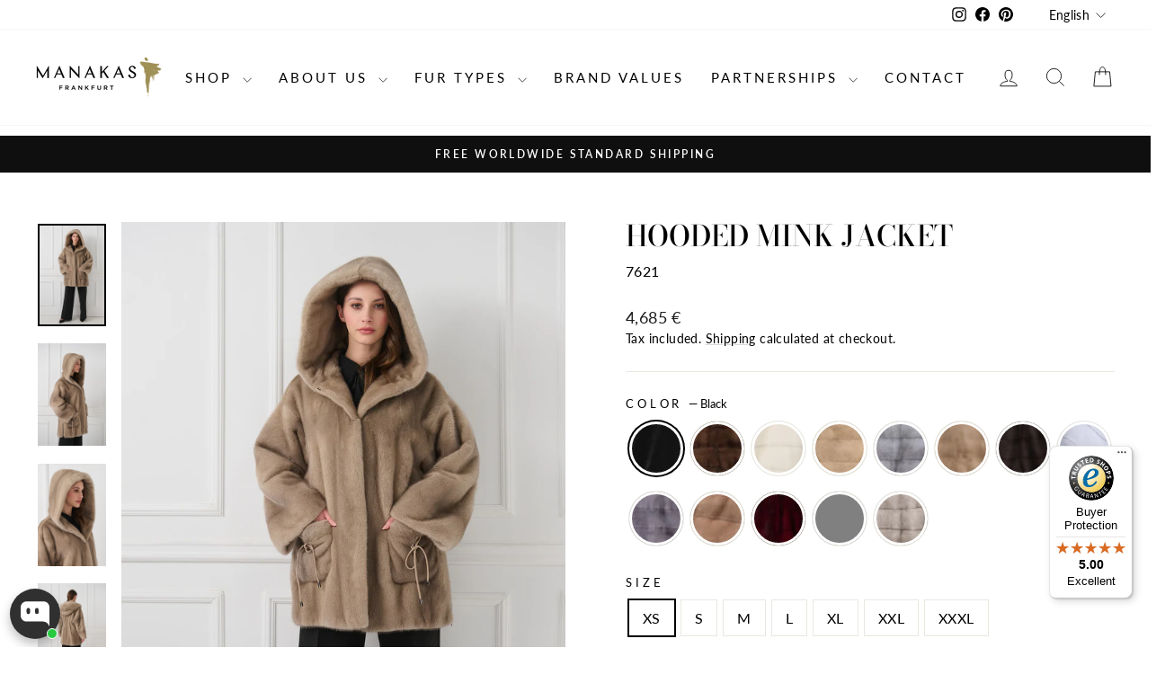

--- FILE ---
content_type: text/html; charset=utf-8
request_url: https://manakas.co.uk/products/roomy-long-jacket-with-hood
body_size: 72113
content:
<!doctype html>
<html class="no-js" lang="en" dir="ltr">
<head>
	<script async crossorigin fetchpriority="high" src="/cdn/shopifycloud/importmap-polyfill/es-modules-shim.2.4.0.js"></script>
<script src="//manakas.co.uk/cdn/shop/files/pandectes-rules.js?v=1118088870235450219"></script>
	
	
	
  <meta charset="utf-8">
  <meta http-equiv="X-UA-Compatible" content="IE=edge,chrome=1">
  <meta name="viewport" content="width=device-width,initial-scale=1">
  <meta name="theme-color" content="#111111">
  <link rel="canonical" href="https://manakas.co.uk/products/roomy-long-jacket-with-hood">
  <link rel="preconnect" href="https://cdn.shopify.com" crossorigin>
  <link rel="preconnect" href="https://fonts.shopifycdn.com" crossorigin>
  <link rel="dns-prefetch" href="https://productreviews.shopifycdn.com">
  <link rel="dns-prefetch" href="https://ajax.googleapis.com">
  <link rel="dns-prefetch" href="https://maps.googleapis.com">
  <link rel="dns-prefetch" href="https://maps.gstatic.com"><link rel="shortcut icon" href="//manakas.co.uk/cdn/shop/files/logo-lady-square-gold_c6ec8f2d-df92-433a-9130-c3a43f40df2b_32x32.png?v=1674406936" type="image/png" /><title>Hooded mink jacket
&ndash; Manakas Frankfurt
</title>
<meta name="description" content="Roomy jacket with hood and wide sleeves. Made of mink. Side zip slits at the hem. Elasticated inserts at the back side of the waist. Concealed fastening and patch pockets embellished with suede leather strings.  Style: 7621 Available in all the  colors of the collection.The Colors in the photos are Silverblue and Palom"><meta property="og:site_name" content="Manakas Frankfurt">
  <meta property="og:url" content="https://manakas.co.uk/products/roomy-long-jacket-with-hood">
  <meta property="og:title" content="Hooded mink jacket">
  <meta property="og:type" content="product">
  <meta property="og:description" content="Roomy jacket with hood and wide sleeves. Made of mink. Side zip slits at the hem. Elasticated inserts at the back side of the waist. Concealed fastening and patch pockets embellished with suede leather strings.  Style: 7621 Available in all the  colors of the collection.The Colors in the photos are Silverblue and Palom"><meta property="og:image" content="http://manakas.co.uk/cdn/shop/files/manakas_3699.jpg?v=1755010739">
    <meta property="og:image:secure_url" content="https://manakas.co.uk/cdn/shop/files/manakas_3699.jpg?v=1755010739">
    <meta property="og:image:width" content="1365">
    <meta property="og:image:height" content="2048"><meta name="twitter:site" content="@">
  <meta name="twitter:card" content="summary_large_image">
  <meta name="twitter:title" content="Hooded mink jacket">
  <meta name="twitter:description" content="Roomy jacket with hood and wide sleeves. Made of mink. Side zip slits at the hem. Elasticated inserts at the back side of the waist. Concealed fastening and patch pockets embellished with suede leather strings.  Style: 7621 Available in all the  colors of the collection.The Colors in the photos are Silverblue and Palom">
<script type="importmap">
{
  "imports": {
    "element.base-media": "//manakas.co.uk/cdn/shop/t/35/assets/element.base-media.js?v=61305152781971747521768121199",
    "element.image.parallax": "//manakas.co.uk/cdn/shop/t/35/assets/element.image.parallax.js?v=59188309605188605141768121200",
    "element.model": "//manakas.co.uk/cdn/shop/t/35/assets/element.model.js?v=104979259955732717291768121201",
    "element.quantity-selector": "//manakas.co.uk/cdn/shop/t/35/assets/element.quantity-selector.js?v=68208048201360514121768121202",
    "element.text.rte": "//manakas.co.uk/cdn/shop/t/35/assets/element.text.rte.js?v=28194737298593644281768121203",
    "element.video": "//manakas.co.uk/cdn/shop/t/35/assets/element.video.js?v=110560105447302630031768121204",
    "is-land": "//manakas.co.uk/cdn/shop/t/35/assets/is-land.min.js?v=92343381495565747271768121279",
    "util.misc": "//manakas.co.uk/cdn/shop/t/35/assets/util.misc.js?v=117964846174238173191768121336",
    "util.product-loader": "//manakas.co.uk/cdn/shop/t/35/assets/util.product-loader.js?v=71947287259713254281768121337",
    "util.resource-loader": "//manakas.co.uk/cdn/shop/t/35/assets/util.resource-loader.js?v=81301169148003274841768121338",
    "vendor.in-view": "//manakas.co.uk/cdn/shop/t/35/assets/vendor.in-view.js?v=126891093837844970591768121340"
  }
}
</script><script type="module" src="//manakas.co.uk/cdn/shop/t/35/assets/is-land.min.js?v=92343381495565747271768121279"></script>
<style data-shopify>@font-face {
  font-family: "Bodoni Moda";
  font-weight: 500;
  font-style: normal;
  font-display: swap;
  src: url("//manakas.co.uk/cdn/fonts/bodoni_moda/bodonimoda_n5.36d0da1db617c453fb46e8089790ab6dc72c2356.woff2") format("woff2"),
       url("//manakas.co.uk/cdn/fonts/bodoni_moda/bodonimoda_n5.40f612bab009769f87511096f185d9228ad3baa3.woff") format("woff");
}

  @font-face {
  font-family: Lato;
  font-weight: 400;
  font-style: normal;
  font-display: swap;
  src: url("//manakas.co.uk/cdn/fonts/lato/lato_n4.c3b93d431f0091c8be23185e15c9d1fee1e971c5.woff2") format("woff2"),
       url("//manakas.co.uk/cdn/fonts/lato/lato_n4.d5c00c781efb195594fd2fd4ad04f7882949e327.woff") format("woff");
}


  @font-face {
  font-family: Lato;
  font-weight: 600;
  font-style: normal;
  font-display: swap;
  src: url("//manakas.co.uk/cdn/fonts/lato/lato_n6.38d0e3b23b74a60f769c51d1df73fac96c580d59.woff2") format("woff2"),
       url("//manakas.co.uk/cdn/fonts/lato/lato_n6.3365366161bdcc36a3f97cfbb23954d8c4bf4079.woff") format("woff");
}

  @font-face {
  font-family: Lato;
  font-weight: 400;
  font-style: italic;
  font-display: swap;
  src: url("//manakas.co.uk/cdn/fonts/lato/lato_i4.09c847adc47c2fefc3368f2e241a3712168bc4b6.woff2") format("woff2"),
       url("//manakas.co.uk/cdn/fonts/lato/lato_i4.3c7d9eb6c1b0a2bf62d892c3ee4582b016d0f30c.woff") format("woff");
}

  @font-face {
  font-family: Lato;
  font-weight: 600;
  font-style: italic;
  font-display: swap;
  src: url("//manakas.co.uk/cdn/fonts/lato/lato_i6.ab357ee5069e0603c2899b31e2b8ae84c4a42a48.woff2") format("woff2"),
       url("//manakas.co.uk/cdn/fonts/lato/lato_i6.3164fed79d7d987c1390528781c7c2f59ac7a746.woff") format("woff");
}

</style><link href="//manakas.co.uk/cdn/shop/t/35/assets/theme.css?v=93626464380700918791768121370" rel="stylesheet" type="text/css" media="all" />
<style data-shopify>:root {
    --typeHeaderPrimary: "Bodoni Moda";
    --typeHeaderFallback: serif;
    --typeHeaderSize: 38px;
    --typeHeaderWeight: 500;
    --typeHeaderLineHeight: 1;
    --typeHeaderSpacing: 0.0em;

    --typeBasePrimary:Lato;
    --typeBaseFallback:sans-serif;
    --typeBaseSize: 16px;
    --typeBaseWeight: 400;
    --typeBaseSpacing: 0.025em;
    --typeBaseLineHeight: 1.6;
    --typeBaselineHeightMinus01: 1.5;

    --typeCollectionTitle: 18px;

    --iconWeight: 2px;
    --iconLinecaps: miter;

    
        --buttonRadius: 0;
    

    --colorGridOverlayOpacity: 0.1;
    --colorAnnouncement: #0f0f0f;
    --colorAnnouncementText: #ffffff;

    --colorBody: #ffffff;
    --colorBodyAlpha05: rgba(255, 255, 255, 0.05);
    --colorBodyDim: #f2f2f2;
    --colorBodyLightDim: #fafafa;
    --colorBodyMediumDim: #f5f5f5;


    --colorBorder: #e8e8e1;

    --colorBtnPrimary: #111111;
    --colorBtnPrimaryLight: #2b2b2b;
    --colorBtnPrimaryDim: #040404;
    --colorBtnPrimaryText: #ffffff;

    --colorCartDot: #ff4f33;

    --colorDrawers: #ffffff;
    --colorDrawersDim: #f2f2f2;
    --colorDrawerBorder: #e8e8e1;
    --colorDrawerText: #000000;
    --colorDrawerTextDark: #000000;
    --colorDrawerButton: #111111;
    --colorDrawerButtonText: #ffffff;

    --colorFooter: #ffffff;
    --colorFooterText: #000000;
    --colorFooterTextAlpha01: #000000;

    --colorGridOverlay: #000000;
    --colorGridOverlayOpacity: 0.1;

    --colorHeaderTextAlpha01: rgba(0, 0, 0, 0.1);

    --colorHeroText: #ffffff;

    --colorSmallImageBg: #ffffff;
    --colorLargeImageBg: #0f0f0f;

    --colorImageOverlay: #000000;
    --colorImageOverlayOpacity: 0.1;
    --colorImageOverlayTextShadow: 0.2;

    --colorLink: #000000;

    --colorModalBg: rgba(230, 230, 230, 0.6);

    --colorNav: #ffffff;
    --colorNavText: #000000;

    --colorPrice: #1c1d1d;

    --colorSaleTag: #1c1d1d;
    --colorSaleTagText: #ffffff;

    --colorTextBody: #000000;
    --colorTextBodyAlpha015: rgba(0, 0, 0, 0.15);
    --colorTextBodyAlpha005: rgba(0, 0, 0, 0.05);
    --colorTextBodyAlpha008: rgba(0, 0, 0, 0.08);
    --colorTextSavings: #C20000;

    --urlIcoSelect: url(//manakas.co.uk/cdn/shop/t/35/assets/ico-select.svg);
    --urlIcoSelectFooter: url(//manakas.co.uk/cdn/shop/t/35/assets/ico-select-footer.svg);
    --urlIcoSelectWhite: url(//manakas.co.uk/cdn/shop/t/35/assets/ico-select-white.svg);

    --grid-gutter: 17px;
    --drawer-gutter: 20px;

    --sizeChartMargin: 25px 0;
    --sizeChartIconMargin: 5px;

    --newsletterReminderPadding: 40px;

    /*Shop Pay Installments*/
    --color-body-text: #000000;
    --color-body: #ffffff;
    --color-bg: #ffffff;
    }

    .placeholder-content {
    background-image: linear-gradient(100deg, #ffffff 40%, #f7f7f7 63%, #ffffff 79%);
    }</style><script>
    document.documentElement.className = document.documentElement.className.replace('no-js', 'js');

    window.theme = window.theme || {};
    theme.routes = {
      home: "/",
      cart: "/cart.js",
      cartPage: "/cart",
      cartAdd: "/cart/add.js",
      cartChange: "/cart/change.js",
      search: "/search",
      predictiveSearch: "/search/suggest"
    };
    theme.strings = {
      soldOut: "Sold Out",
      unavailable: "Unavailable",
      inStockLabel: "In stock, ready to ship",
      oneStockLabel: "Low stock - [count] item left",
      otherStockLabel: "Low stock - [count] items left",
      willNotShipUntil: "Ready to ship [date]",
      willBeInStockAfter: "Back in stock [date]",
      waitingForStock: "Inventory on the way",
      savePrice: "Save [saved_amount]",
      cartEmpty: "Your cart is currently empty.",
      cartTermsConfirmation: "You must agree with the terms and conditions of sales to check out",
      searchCollections: "Collections:",
      searchPages: "Pages:",
      searchArticles: "Articles:",
      productFrom: "from ",
      maxQuantity: "You can only have [quantity] of [title] in your cart."
    };
    theme.settings = {
      cartType: "drawer",
      isCustomerTemplate: false,
      moneyFormat: "{{amount_no_decimals}} €",
      saveType: "dollar",
      productImageSize: "portrait",
      productImageCover: true,
      predictiveSearch: false,
      predictiveSearchType: null,
      predictiveSearchVendor: false,
      predictiveSearchPrice: false,
      quickView: true,
      themeName: 'Impulse',
      themeVersion: "8.1.0"
    };
  </script>

  <script>window.performance && window.performance.mark && window.performance.mark('shopify.content_for_header.start');</script><meta name="google-site-verification" content="48HE4Ghr3G_1_8i4fTTpHxreqcmzHVMD-5waRMopHUQ">
<meta name="google-site-verification" content="W5g4JKw9LMlH_7-qcTCjPruT8NAWPPOttoMKCiNHmf4">
<meta name="google-site-verification" content="n_JOsAgj9OVa2mrbqha7DFCTcSaKE1HKbrLh9DnHi74">
<meta name="facebook-domain-verification" content="2a1ake66e16t7mw86hc0ttps5rerr3">
<meta id="shopify-digital-wallet" name="shopify-digital-wallet" content="/50881888417/digital_wallets/dialog">
<meta name="shopify-checkout-api-token" content="f106664e5f828a90a4103007ce42b326">
<meta id="in-context-paypal-metadata" data-shop-id="50881888417" data-venmo-supported="false" data-environment="production" data-locale="en_US" data-paypal-v4="true" data-currency="EUR">
<link rel="alternate" hreflang="x-default" href="https://manakas.com/products/roomy-long-jacket-with-hood">
<link rel="alternate" hreflang="en" href="https://manakas.com/products/roomy-long-jacket-with-hood">
<link rel="alternate" hreflang="de" href="https://manakas.com/de/products/roomy-long-jacket-with-hood">
<link rel="alternate" hreflang="fr" href="https://manakas.com/fr/products/roomy-long-jacket-with-hood">
<link rel="alternate" hreflang="it" href="https://manakas.com/it/products/roomy-long-jacket-with-hood">
<link rel="alternate" hreflang="ru" href="https://manakas.com/ru/products/roomy-long-jacket-with-hood">
<link rel="alternate" hreflang="en-GB" href="https://manakas.co.uk/products/roomy-long-jacket-with-hood">
<link rel="alternate" hreflang="de-GB" href="https://manakas.co.uk/de/products/roomy-long-jacket-with-hood">
<link rel="alternate" hreflang="fr-GB" href="https://manakas.co.uk/fr/products/roomy-long-jacket-with-hood">
<link rel="alternate" hreflang="it-GB" href="https://manakas.co.uk/it/products/roomy-long-jacket-with-hood">
<link rel="alternate" hreflang="ru-GB" href="https://manakas.co.uk/ru/products/roomy-long-jacket-with-hood">
<link rel="alternate" hreflang="en-CH" href="https://manakas.com/en-ch/products/roomy-long-jacket-with-hood">
<link rel="alternate" hreflang="ru-CH" href="https://manakas.com/ru-ch/products/roomy-long-jacket-with-hood">
<link rel="alternate" hreflang="it-CH" href="https://manakas.com/it-ch/products/roomy-long-jacket-with-hood">
<link rel="alternate" hreflang="fr-CH" href="https://manakas.com/fr-ch/products/roomy-long-jacket-with-hood">
<link rel="alternate" hreflang="de-CH" href="https://manakas.com/de-ch/products/roomy-long-jacket-with-hood">
<link rel="alternate" type="application/json+oembed" href="https://manakas.co.uk/products/roomy-long-jacket-with-hood.oembed">
<script async="async" src="/checkouts/internal/preloads.js?locale=en-GB"></script>
<script id="shopify-features" type="application/json">{"accessToken":"f106664e5f828a90a4103007ce42b326","betas":["rich-media-storefront-analytics"],"domain":"manakas.co.uk","predictiveSearch":true,"shopId":50881888417,"locale":"en"}</script>
<script>var Shopify = Shopify || {};
Shopify.shop = "manakas-frankfurt.myshopify.com";
Shopify.locale = "en";
Shopify.currency = {"active":"EUR","rate":"1.0"};
Shopify.country = "GB";
Shopify.theme = {"name":"Impulse - color zoom inplementation - V8.1.0","id":174572405004,"schema_name":"Impulse","schema_version":"8.1.0","theme_store_id":null,"role":"main"};
Shopify.theme.handle = "null";
Shopify.theme.style = {"id":null,"handle":null};
Shopify.cdnHost = "manakas.co.uk/cdn";
Shopify.routes = Shopify.routes || {};
Shopify.routes.root = "/";</script>
<script type="module">!function(o){(o.Shopify=o.Shopify||{}).modules=!0}(window);</script>
<script>!function(o){function n(){var o=[];function n(){o.push(Array.prototype.slice.apply(arguments))}return n.q=o,n}var t=o.Shopify=o.Shopify||{};t.loadFeatures=n(),t.autoloadFeatures=n()}(window);</script>
<script id="shop-js-analytics" type="application/json">{"pageType":"product"}</script>
<script defer="defer" async type="module" src="//manakas.co.uk/cdn/shopifycloud/shop-js/modules/v2/client.init-shop-cart-sync_IZsNAliE.en.esm.js"></script>
<script defer="defer" async type="module" src="//manakas.co.uk/cdn/shopifycloud/shop-js/modules/v2/chunk.common_0OUaOowp.esm.js"></script>
<script type="module">
  await import("//manakas.co.uk/cdn/shopifycloud/shop-js/modules/v2/client.init-shop-cart-sync_IZsNAliE.en.esm.js");
await import("//manakas.co.uk/cdn/shopifycloud/shop-js/modules/v2/chunk.common_0OUaOowp.esm.js");

  window.Shopify.SignInWithShop?.initShopCartSync?.({"fedCMEnabled":true,"windoidEnabled":true});

</script>
<script>(function() {
  var isLoaded = false;
  function asyncLoad() {
    if (isLoaded) return;
    isLoaded = true;
    var urls = ["https:\/\/tseish-app.connect.trustedshops.com\/esc.js?apiBaseUrl=aHR0cHM6Ly90c2Vpc2gtYXBwLmNvbm5lY3QudHJ1c3RlZHNob3BzLmNvbQ==\u0026instanceId=bWFuYWthcy1mcmFua2Z1cnQubXlzaG9waWZ5LmNvbQ==\u0026shop=manakas-frankfurt.myshopify.com","https:\/\/s3.eu-west-1.amazonaws.com\/production-klarna-il-shopify-osm\/a0a90c8788fe7d95e5ba69e3f9112608bb042b37\/manakas-frankfurt.myshopify.com-1768123618553.js?shop=manakas-frankfurt.myshopify.com"];
    for (var i = 0; i < urls.length; i++) {
      var s = document.createElement('script');
      s.type = 'text/javascript';
      s.async = true;
      s.src = urls[i];
      var x = document.getElementsByTagName('script')[0];
      x.parentNode.insertBefore(s, x);
    }
  };
  if(window.attachEvent) {
    window.attachEvent('onload', asyncLoad);
  } else {
    window.addEventListener('load', asyncLoad, false);
  }
})();</script>
<script id="__st">var __st={"a":50881888417,"offset":3600,"reqid":"7a3e636f-82ca-46cb-a30c-6ccad05927e3-1768541323","pageurl":"manakas.co.uk\/products\/roomy-long-jacket-with-hood","u":"c955127db126","p":"product","rtyp":"product","rid":8027555889420};</script>
<script>window.ShopifyPaypalV4VisibilityTracking = true;</script>
<script id="captcha-bootstrap">!function(){'use strict';const t='contact',e='account',n='new_comment',o=[[t,t],['blogs',n],['comments',n],[t,'customer']],c=[[e,'customer_login'],[e,'guest_login'],[e,'recover_customer_password'],[e,'create_customer']],r=t=>t.map((([t,e])=>`form[action*='/${t}']:not([data-nocaptcha='true']) input[name='form_type'][value='${e}']`)).join(','),a=t=>()=>t?[...document.querySelectorAll(t)].map((t=>t.form)):[];function s(){const t=[...o],e=r(t);return a(e)}const i='password',u='form_key',d=['recaptcha-v3-token','g-recaptcha-response','h-captcha-response',i],f=()=>{try{return window.sessionStorage}catch{return}},m='__shopify_v',_=t=>t.elements[u];function p(t,e,n=!1){try{const o=window.sessionStorage,c=JSON.parse(o.getItem(e)),{data:r}=function(t){const{data:e,action:n}=t;return t[m]||n?{data:e,action:n}:{data:t,action:n}}(c);for(const[e,n]of Object.entries(r))t.elements[e]&&(t.elements[e].value=n);n&&o.removeItem(e)}catch(o){console.error('form repopulation failed',{error:o})}}const l='form_type',E='cptcha';function T(t){t.dataset[E]=!0}const w=window,h=w.document,L='Shopify',v='ce_forms',y='captcha';let A=!1;((t,e)=>{const n=(g='f06e6c50-85a8-45c8-87d0-21a2b65856fe',I='https://cdn.shopify.com/shopifycloud/storefront-forms-hcaptcha/ce_storefront_forms_captcha_hcaptcha.v1.5.2.iife.js',D={infoText:'Protected by hCaptcha',privacyText:'Privacy',termsText:'Terms'},(t,e,n)=>{const o=w[L][v],c=o.bindForm;if(c)return c(t,g,e,D).then(n);var r;o.q.push([[t,g,e,D],n]),r=I,A||(h.body.append(Object.assign(h.createElement('script'),{id:'captcha-provider',async:!0,src:r})),A=!0)});var g,I,D;w[L]=w[L]||{},w[L][v]=w[L][v]||{},w[L][v].q=[],w[L][y]=w[L][y]||{},w[L][y].protect=function(t,e){n(t,void 0,e),T(t)},Object.freeze(w[L][y]),function(t,e,n,w,h,L){const[v,y,A,g]=function(t,e,n){const i=e?o:[],u=t?c:[],d=[...i,...u],f=r(d),m=r(i),_=r(d.filter((([t,e])=>n.includes(e))));return[a(f),a(m),a(_),s()]}(w,h,L),I=t=>{const e=t.target;return e instanceof HTMLFormElement?e:e&&e.form},D=t=>v().includes(t);t.addEventListener('submit',(t=>{const e=I(t);if(!e)return;const n=D(e)&&!e.dataset.hcaptchaBound&&!e.dataset.recaptchaBound,o=_(e),c=g().includes(e)&&(!o||!o.value);(n||c)&&t.preventDefault(),c&&!n&&(function(t){try{if(!f())return;!function(t){const e=f();if(!e)return;const n=_(t);if(!n)return;const o=n.value;o&&e.removeItem(o)}(t);const e=Array.from(Array(32),(()=>Math.random().toString(36)[2])).join('');!function(t,e){_(t)||t.append(Object.assign(document.createElement('input'),{type:'hidden',name:u})),t.elements[u].value=e}(t,e),function(t,e){const n=f();if(!n)return;const o=[...t.querySelectorAll(`input[type='${i}']`)].map((({name:t})=>t)),c=[...d,...o],r={};for(const[a,s]of new FormData(t).entries())c.includes(a)||(r[a]=s);n.setItem(e,JSON.stringify({[m]:1,action:t.action,data:r}))}(t,e)}catch(e){console.error('failed to persist form',e)}}(e),e.submit())}));const S=(t,e)=>{t&&!t.dataset[E]&&(n(t,e.some((e=>e===t))),T(t))};for(const o of['focusin','change'])t.addEventListener(o,(t=>{const e=I(t);D(e)&&S(e,y())}));const B=e.get('form_key'),M=e.get(l),P=B&&M;t.addEventListener('DOMContentLoaded',(()=>{const t=y();if(P)for(const e of t)e.elements[l].value===M&&p(e,B);[...new Set([...A(),...v().filter((t=>'true'===t.dataset.shopifyCaptcha))])].forEach((e=>S(e,t)))}))}(h,new URLSearchParams(w.location.search),n,t,e,['guest_login'])})(!0,!0)}();</script>
<script integrity="sha256-4kQ18oKyAcykRKYeNunJcIwy7WH5gtpwJnB7kiuLZ1E=" data-source-attribution="shopify.loadfeatures" defer="defer" src="//manakas.co.uk/cdn/shopifycloud/storefront/assets/storefront/load_feature-a0a9edcb.js" crossorigin="anonymous"></script>
<script data-source-attribution="shopify.dynamic_checkout.dynamic.init">var Shopify=Shopify||{};Shopify.PaymentButton=Shopify.PaymentButton||{isStorefrontPortableWallets:!0,init:function(){window.Shopify.PaymentButton.init=function(){};var t=document.createElement("script");t.src="https://manakas.co.uk/cdn/shopifycloud/portable-wallets/latest/portable-wallets.en.js",t.type="module",document.head.appendChild(t)}};
</script>
<script data-source-attribution="shopify.dynamic_checkout.buyer_consent">
  function portableWalletsHideBuyerConsent(e){var t=document.getElementById("shopify-buyer-consent"),n=document.getElementById("shopify-subscription-policy-button");t&&n&&(t.classList.add("hidden"),t.setAttribute("aria-hidden","true"),n.removeEventListener("click",e))}function portableWalletsShowBuyerConsent(e){var t=document.getElementById("shopify-buyer-consent"),n=document.getElementById("shopify-subscription-policy-button");t&&n&&(t.classList.remove("hidden"),t.removeAttribute("aria-hidden"),n.addEventListener("click",e))}window.Shopify?.PaymentButton&&(window.Shopify.PaymentButton.hideBuyerConsent=portableWalletsHideBuyerConsent,window.Shopify.PaymentButton.showBuyerConsent=portableWalletsShowBuyerConsent);
</script>
<script>
  function portableWalletsCleanup(e){e&&e.src&&console.error("Failed to load portable wallets script "+e.src);var t=document.querySelectorAll("shopify-accelerated-checkout .shopify-payment-button__skeleton, shopify-accelerated-checkout-cart .wallet-cart-button__skeleton"),e=document.getElementById("shopify-buyer-consent");for(let e=0;e<t.length;e++)t[e].remove();e&&e.remove()}function portableWalletsNotLoadedAsModule(e){e instanceof ErrorEvent&&"string"==typeof e.message&&e.message.includes("import.meta")&&"string"==typeof e.filename&&e.filename.includes("portable-wallets")&&(window.removeEventListener("error",portableWalletsNotLoadedAsModule),window.Shopify.PaymentButton.failedToLoad=e,"loading"===document.readyState?document.addEventListener("DOMContentLoaded",window.Shopify.PaymentButton.init):window.Shopify.PaymentButton.init())}window.addEventListener("error",portableWalletsNotLoadedAsModule);
</script>

<script type="module" src="https://manakas.co.uk/cdn/shopifycloud/portable-wallets/latest/portable-wallets.en.js" onError="portableWalletsCleanup(this)" crossorigin="anonymous"></script>
<script nomodule>
  document.addEventListener("DOMContentLoaded", portableWalletsCleanup);
</script>

<link id="shopify-accelerated-checkout-styles" rel="stylesheet" media="screen" href="https://manakas.co.uk/cdn/shopifycloud/portable-wallets/latest/accelerated-checkout-backwards-compat.css" crossorigin="anonymous">
<style id="shopify-accelerated-checkout-cart">
        #shopify-buyer-consent {
  margin-top: 1em;
  display: inline-block;
  width: 100%;
}

#shopify-buyer-consent.hidden {
  display: none;
}

#shopify-subscription-policy-button {
  background: none;
  border: none;
  padding: 0;
  text-decoration: underline;
  font-size: inherit;
  cursor: pointer;
}

#shopify-subscription-policy-button::before {
  box-shadow: none;
}

      </style>

<script>window.performance && window.performance.mark && window.performance.mark('shopify.content_for_header.end');</script>

  <style data-shopify>
    :root {
      /* Root Variables */
      /* ========================= */
      --root-color-primary: #000000;
      --color-primary: #000000;
      --root-color-secondary: #ffffff;
      --color-secondary: #ffffff;
      --color-sale-tag: #1c1d1d;
      --color-sale-tag-text: #ffffff;
      --layout-section-padding-block: 3rem;
      --layout-section-padding-inline--md: 40px;
      --layout-section-max-inline-size: 1420px; 


      /* Text */
      /* ========================= */
      
      /* Body Font Styles */
      --element-text-font-family--body: Lato;
      --element-text-font-family-fallback--body: sans-serif;
      --element-text-font-weight--body: 400;
      --element-text-letter-spacing--body: 0.025em;
      --element-text-text-transform--body: none;

      /* Body Font Sizes */
      --element-text-font-size--body: initial;
      --element-text-font-size--body-xs: 12px;
      --element-text-font-size--body-sm: 14px;
      --element-text-font-size--body-md: 16px;
      --element-text-font-size--body-lg: 18px;
      
      /* Body Line Heights */
      --element-text-line-height--body: 1.6;

      /* Heading Font Styles */
      --element-text-font-family--heading: "Bodoni Moda";
      --element-text-font-family-fallback--heading: serif;
      --element-text-font-weight--heading: 500;
      --element-text-letter-spacing--heading: 0.0em;
      
      
      --element-text-text-transform--heading: uppercase;
       
      
      
      /* Heading Font Sizes */
      --element-text-font-size--heading-2xl: 54px;
      --element-text-font-size--heading-xl: 38px;
      --element-text-font-size--heading-lg: 32px;
      --element-text-font-size--heading-md: 30px;
      --element-text-font-size--heading-sm: 24px;
      --element-text-font-size--heading-xs: 22px;
      
      /* Heading Line Heights */
      --element-text-line-height--heading: 1;

      /* Buttons */
      /* ========================= */
      
          --element-button-radius: 0;
      

      --element-button-padding-block: 12px;
      --element-button-text-transform: uppercase;
      --element-button-font-weight: 800;
      --element-button-font-size: max(calc(var(--typeBaseSize) - 4px), 13px);
      --element-button-letter-spacing: .3em;

      /* Base Color Variables */
      --element-button-color-primary: #111111;
      --element-button-color-secondary: #ffffff;
      --element-button-shade-border: 100%;

      /* Hover State Variables */
      --element-button-shade-background--hover: 0%;
      --element-button-shade-border--hover: 100%;

      /* Focus State Variables */
      --element-button-color-focus: var(--color-focus);

      /* Inputs */
      /* ========================= */
      
          --element-icon-radius: 0;
      

      --element-input-font-size: var(--element-text-font-size--body-sm);
      --element-input-box-shadow-shade: 100%;

      /* Hover State Variables */
      --element-input-background-shade--hover: 0%;
      --element-input-box-shadow-spread-radius--hover: 1px;
    }

    @media only screen and (max-width: 768px) {
      :root {
        --element-button-font-size: max(calc(var(--typeBaseSize) - 5px), 11px);
      }
    }

    .element-radio {
        &:has(input[type='radio']:checked) {
          --element-button-color: var(--element-button-color-secondary);
        }
    }

    /* ATC Button Overrides */
    /* ========================= */

    .element-button[type="submit"],
    .element-button[type="submit"] .element-text,
    .element-button--shopify-payment-wrapper button {
      --element-button-padding-block: 13px;
      --element-button-padding-inline: 20px;
      --element-button-line-height: 1.42;
      --_font-size--body-md: var(--element-button-font-size);

      line-height: 1.42 !important;
    }

    /* When dynamic checkout is enabled */
    product-form:has(.element-button--shopify-payment-wrapper) {
      --element-button-color: #000000;

      .element-button[type="submit"],
      .element-button--shopify-payment-wrapper button {
        min-height: 50px !important;
      }

      .shopify-payment-button {
        margin: 0;
      }
    }

    /* Hover animation for non-angled buttons */
    body:not([data-button_style='angled']) .element-button[type="submit"] {
      position: relative;
      overflow: hidden;

      &:after {
        content: '';
        position: absolute;
        top: 0;
        left: 150%;
        width: 200%;
        height: 100%;
        transform: skewX(-20deg);
        background-image: linear-gradient(to right,transparent, rgba(255,255,255,.25),transparent);
      }

      &:hover:after {
        animation: shine 0.75s cubic-bezier(0.01, 0.56, 1, 1);
      }
    }

    /* ANGLED STYLE - ATC Button Overrides */
    /* ========================= */
    
    [data-button_style='angled'] {
      --element-button-shade-background--active: var(--element-button-shade-background);
      --element-button-shade-border--active: var(--element-button-shade-border);

      .element-button[type="submit"] {
        --_box-shadow: none;

        position: relative;
        max-width: 94%;
        border-top: 1px solid #111111;
        border-bottom: 1px solid #111111;
        
        &:before,
        &:after {
          content: '';
          position: absolute;
          display: block;
          top: -1px;
          bottom: -1px;
          width: 20px;
          transform: skewX(-12deg);
          background-color: #111111;
        }
        
        &:before {
          left: -6px;
        }
        
        &:after {
          right: -6px;
        }
      }

      /* When dynamic checkout is enabled */
      product-form:has(.element-button--shopify-payment-wrapper) {
        .element-button[type="submit"]:before,
        .element-button[type="submit"]:after {
          background-color: color-mix(in srgb,var(--_color-text) var(--_shade-background),var(--_color-background));
          border-top: 1px solid #111111;
          border-bottom: 1px solid #111111;
        }

        .element-button[type="submit"]:before {
          border-left: 1px solid #111111;
        }
        
        .element-button[type="submit"]:after {
          border-right: 1px solid #111111;
        }
      }

      .element-button--shopify-payment-wrapper {
        --_color-background: #111111;

        button:hover,
        button:before,
        button:after {
          background-color: color-mix(in srgb,var(--_color-text) var(--_shade-background),var(--_color-background)) !important;
        }

        button:not(button:focus-visible) {
          box-shadow: none !important;
        }
      }
    }
  </style>

  <script src="//manakas.co.uk/cdn/shop/t/35/assets/vendor-scripts-v11.js" defer="defer"></script><script src="//manakas.co.uk/cdn/shop/t/35/assets/theme.js?v=22325264162658116151768121334" defer="defer"></script>
<!-- BEGIN app block: shopify://apps/pandectes-gdpr/blocks/banner/58c0baa2-6cc1-480c-9ea6-38d6d559556a -->
  
    
      <!-- TCF is active, scripts are loaded above -->
      
        <script>
          if (!window.PandectesRulesSettings) {
            window.PandectesRulesSettings = {"store":{"id":50881888417,"adminMode":false,"headless":false,"storefrontRootDomain":"","checkoutRootDomain":"","storefrontAccessToken":""},"banner":{"cookiesBlockedByDefault":"7","hybridStrict":false,"isActive":true},"geolocation":{"brOnly":false,"caOnly":true,"euOnly":true},"blocker":{"isActive":true,"googleConsentMode":{"isActive":false,"id":"","adStorageCategory":4,"analyticsStorageCategory":2,"functionalityStorageCategory":8,"personalizationStorageCategory":8,"securityStorageCategory":8,"redactData":false},"facebookPixel":{"isActive":false,"id":"","ldu":false},"microsoft":{},"rakuten":{"isActive":false,"cmp":false,"ccpa":false},"defaultBlocked":7,"patterns":{"whiteList":[],"blackList":{"1":[],"2":[],"4":[],"8":[]},"iframesWhiteList":[],"iframesBlackList":{"1":[],"2":[],"4":[],"8":[]},"beaconsWhiteList":[],"beaconsBlackList":{"1":[],"2":[],"4":[],"8":[]}}}};
            const rulesScript = document.createElement('script');
            window.PandectesRulesSettings.auto = true;
            rulesScript.src = "https://cdn.shopify.com/extensions/019bc2b1-9e8f-7738-9f0c-1eaba59f7185/gdpr-217/assets/pandectes-rules.js";
            const firstChild = document.head.firstChild;
            document.head.insertBefore(rulesScript, firstChild);
          }
        </script>
      
      <script>
        
          window.PandectesSettings = {"store":{"id":50881888417,"plan":"plus","theme":"Impulse - Update 7.4.1 (25.2.2024)","primaryLocale":"en","adminMode":false,"headless":false,"storefrontRootDomain":"","checkoutRootDomain":"","storefrontAccessToken":""},"tsPublished":1746721399,"declaration":{"showPurpose":false,"showProvider":false,"showDateGenerated":false},"language":{"unpublished":[],"languageMode":"Multilingual","fallbackLanguage":"en","languageDetection":"browser","languagesSupported":["en","de"]},"texts":{"managed":{"headerText":{"de":"Wir respektieren deine Privatsphäre","en":"We respect your privacy"},"consentText":{"de":"Diese Website verwendet Cookies, um sicherzustellen, dass Sie die beste Erfahrung auf unserer Website erhalten.","en":"This website uses cookies to ensure you get the best experience."},"linkText":{"de":"Mehr erfahren","en":"Learn more"},"imprintText":{"de":"Impressum","en":"Imprint"},"googleLinkText":{"de":"Googles Datenschutzbestimmungen","en":"Google's Privacy Terms"},"allowButtonText":{"de":"Akzeptieren","en":"Accept"},"denyButtonText":{"de":"Ablehnen","en":"Decline"},"dismissButtonText":{"de":"OK","en":"Ok"},"leaveSiteButtonText":{"de":"Verlasse diese Seite","en":"Leave this site"},"preferencesButtonText":{"de":"Einstellungen","en":"Manage Cookies"},"cookiePolicyText":{"de":"Cookie-Richtlinie","en":"Cookie policy"},"preferencesPopupTitleText":{"de":"Zustimmungseinstellungen verwalten","en":"Manage consent preferences"},"preferencesPopupIntroText":{"de":"Wenn Sie eine Website besuchen, werden möglicherweise Informationen in Ihrem Browser gespeichert oder abgerufen, meist in Form von Cookies. Diese Informationen beziehen sich möglicherweise auf Sie, Ihre Einstellungen oder Ihr Gerät und werden hauptsächlich verwendet, damit die Website so funktioniert, wie Sie es erwarten. Die Informationen identifizieren Sie normalerweise nicht direkt, können Ihnen jedoch ein persönlicheres Web-Erlebnis bieten.","en":"When you visit any web site, it may store or retrieve information on your browser, mostly in the form of cookies. This information might be about you, your preferences or your device and is mostly used to make the site work as you expect it to. The information does not usually directly identify you, but it can give you a more personalized web experience."},"preferencesPopupSaveButtonText":{"de":"Einstellungen speichern und beenden","en":"Save preferences & exit"},"preferencesPopupCloseButtonText":{"de":"Schließen","en":"Close"},"preferencesPopupAcceptAllButtonText":{"de":"Alle akzeptieren","en":"Accept all"},"preferencesPopupRejectAllButtonText":{"de":"Alles ablehnen","en":"Reject all"},"cookiesDetailsText":{"de":"Cookie-Details","en":"Cookies details"},"preferencesPopupAlwaysAllowedText":{"de":"Immer erlaubt","en":"Always allowed"},"accessSectionParagraphText":{"de":"Sie haben das Recht, jederzeit auf Ihre Daten zuzugreifen.","en":"You have the right to be able to access your personal data at any time. This includes your account information, your order records as well as any GDPR related requests you have made so far. You have the right to request a full report of your data."},"accessSectionTitleText":{"de":"Datenübertragbarkeit","en":"Data Portability"},"accessSectionAccountInfoActionText":{"de":"persönliche Daten","en":"Personal data"},"accessSectionDownloadReportActionText":{"de":"Alle Daten anfordern","en":"Request export"},"accessSectionGDPRRequestsActionText":{"de":"Anfragen betroffener Personen","en":"Data subject requests"},"accessSectionOrdersRecordsActionText":{"de":"Aufträge","en":"Orders"},"rectificationSectionParagraphText":{"de":"Sie haben das Recht, die Aktualisierung Ihrer Daten zu verlangen, wann immer Sie dies für angemessen halten.","en":"You have the right to request your data to be updated whenever you think it is appropriate."},"rectificationSectionTitleText":{"de":"Datenberichtigung","en":"Data Rectification"},"rectificationCommentPlaceholder":{"de":"Beschreiben Sie, was Sie aktualisieren möchten","en":"Describe what you want to be updated"},"rectificationCommentValidationError":{"de":"Kommentar ist erforderlich","en":"Comment is required"},"rectificationSectionEditAccountActionText":{"de":"Aktualisierung anfordern","en":"Request an update"},"erasureSectionTitleText":{"de":"Recht auf Löschung","en":"Right to be Forgotten"},"erasureSectionParagraphText":{"de":"Sie haben das Recht, die Löschung aller Ihrer Daten zu verlangen. Danach können Sie nicht mehr auf Ihr Konto zugreifen.","en":"Use this option if you want to remove your personal and other data from our store. Keep in mind that this process will delete your account, so you will no longer be able to access or use it anymore."},"erasureSectionRequestDeletionActionText":{"de":"Löschung personenbezogener Daten anfordern","en":"Request personal data deletion"},"consentDate":{"de":"Zustimmungsdatum","en":"Consent date"},"consentId":{"de":"Einwilligungs-ID","en":"Consent ID"},"consentSectionChangeConsentActionText":{"de":"Einwilligungspräferenz ändern","en":"Change consent preference"},"consentSectionConsentedText":{"de":"Sie haben der Cookie-Richtlinie dieser Website zugestimmt am","en":"You consented to the cookies policy of this website on"},"consentSectionNoConsentText":{"de":"Sie haben der Cookie-Richtlinie dieser Website nicht zugestimmt.","en":"You have not consented to the cookies policy of this website."},"consentSectionTitleText":{"de":"Ihre Cookie-Einwilligung","en":"Your cookie consent"},"consentStatus":{"de":"Einwilligungspräferenz","en":"Consent preference"},"confirmationFailureMessage":{"de":"Ihre Anfrage wurde nicht bestätigt. Bitte versuchen Sie es erneut und wenn das Problem weiterhin besteht, wenden Sie sich an den Ladenbesitzer, um Hilfe zu erhalten","en":"Your request was not verified. Please try again and if problem persists, contact store owner for assistance"},"confirmationFailureTitle":{"de":"Ein Problem ist aufgetreten","en":"A problem occurred"},"confirmationSuccessMessage":{"de":"Wir werden uns in Kürze zu Ihrem Anliegen bei Ihnen melden.","en":"We will soon get back to you as to your request."},"confirmationSuccessTitle":{"de":"Ihre Anfrage wurde bestätigt","en":"Your request is verified"},"guestsSupportEmailFailureMessage":{"de":"Ihre Anfrage wurde nicht übermittelt. Bitte versuchen Sie es erneut und wenn das Problem weiterhin besteht, wenden Sie sich an den Shop-Inhaber, um Hilfe zu erhalten.","en":"Your request was not submitted. Please try again and if problem persists, contact store owner for assistance."},"guestsSupportEmailFailureTitle":{"de":"Ein Problem ist aufgetreten","en":"A problem occurred"},"guestsSupportEmailPlaceholder":{"de":"E-Mail-Addresse","en":"E-mail address"},"guestsSupportEmailSuccessMessage":{"de":"Wenn Sie als Kunde dieses Shops registriert sind, erhalten Sie in Kürze eine E-Mail mit Anweisungen zum weiteren Vorgehen.","en":"If you are registered as a customer of this store, you will soon receive an email with instructions on how to proceed."},"guestsSupportEmailSuccessTitle":{"de":"Vielen Dank für die Anfrage","en":"Thank you for your request"},"guestsSupportEmailValidationError":{"de":"Email ist ungültig","en":"Email is not valid"},"guestsSupportInfoText":{"de":"Bitte loggen Sie sich mit Ihrem Kundenkonto ein, um fortzufahren.","en":"Please login with your customer account to further proceed."},"submitButton":{"de":"einreichen","en":"Submit"},"submittingButton":{"de":"Senden...","en":"Submitting..."},"cancelButton":{"de":"Abbrechen","en":"Cancel"},"declIntroText":{"de":"Wir verwenden Cookies, um die Funktionalität der Website zu optimieren, die Leistung zu analysieren und Ihnen ein personalisiertes Erlebnis zu bieten. Einige Cookies sind für den ordnungsgemäßen Betrieb der Website unerlässlich. Diese Cookies können nicht deaktiviert werden. In diesem Fenster können Sie Ihre Präferenzen für Cookies verwalten.","en":"We use cookies to optimize website functionality, analyze the performance, and provide personalized experience to you. Some cookies are essential to make the website operate and function correctly. Those cookies cannot be disabled. In this window you can manage your preference of cookies."},"declName":{"de":"Name","en":"Name"},"declPurpose":{"de":"Zweck","en":"Purpose"},"declType":{"de":"Typ","en":"Type"},"declRetention":{"de":"Speicherdauer","en":"Retention"},"declProvider":{"de":"Anbieter","en":"Provider"},"declFirstParty":{"de":"Erstanbieter","en":"First-party"},"declThirdParty":{"de":"Drittanbieter","en":"Third-party"},"declSeconds":{"de":"Sekunden","en":"seconds"},"declMinutes":{"de":"Minuten","en":"minutes"},"declHours":{"de":"Std.","en":"hours"},"declDays":{"de":"Tage","en":"days"},"declMonths":{"de":"Monate","en":"months"},"declYears":{"de":"Jahre","en":"years"},"declSession":{"de":"Sitzung","en":"Session"},"declDomain":{"de":"Domain","en":"Domain"},"declPath":{"de":"Weg","en":"Path"}},"categories":{"strictlyNecessaryCookiesTitleText":{"de":"Streng notwendige Cookies","en":"Strictly necessary cookies"},"strictlyNecessaryCookiesDescriptionText":{"de":"Diese Cookies sind unerlässlich, damit Sie sich auf der Website bewegen und deren Funktionen nutzen können, z. B. den Zugriff auf sichere Bereiche der Website. Ohne diese von Ihnen angeforderten Cookies können keine Dienste wie Einkaufskörbe oder elektronische Abrechnung bereitgestellt werden.","en":"These cookies are essential in order to enable you to move around the website and use its features, such as accessing secure areas of the website. Without these cookies services you have asked for, like shopping baskets or e-billing, cannot be provided."},"functionalityCookiesTitleText":{"de":"Funktionscookies","en":"Functionality cookies"},"functionalityCookiesDescriptionText":{"de":"Mit diesen Cookies kann sich die Website an Ihre Auswahl erinnern (z. B. Ihren Benutzernamen, Ihre Sprache oder die Region, in der Sie sich befinden) und erweiterte, persönlichere Funktionen bereitstellen. Beispielsweise kann eine Website Ihnen möglicherweise lokale Wetterberichte oder Verkehrsnachrichten bereitstellen, indem Sie die Region, in der Sie sich gerade befinden, in einem Cookie speichern. Diese Cookies können auch verwendet werden, um Änderungen zu speichern, die Sie an Textgröße, Schriftarten und anderen Teilen von Webseiten vorgenommen haben, die Sie anpassen können. Sie können auch verwendet werden, um Dienste bereitzustellen, nach denen Sie gefragt haben, z. B. das Ansehen eines Videos oder das Kommentieren eines Blogs. Die Informationen, die diese Cookies sammeln, sind möglicherweise anonymisiert und können Ihre Browsing-Aktivitäten auf anderen Websites nicht verfolgen.","en":"These cookies allow the website to remember choices you make (such as your user name, language or the region you are in) and provide enhanced, more personal features. For instance, a website may be able to provide you with local weather reports or traffic news by storing in a cookie the region in which you are currently located. These cookies can also be used to remember changes you have made to text size, fonts and other parts of web pages that you can customise. They may also be used to provide services you have asked for such as watching a video or commenting on a blog. The information these cookies collect may be anonymised and they cannot track your browsing activity on other websites."},"performanceCookiesTitleText":{"de":"Leistungscookies","en":"Performance cookies"},"performanceCookiesDescriptionText":{"de":"Diese Cookies sammeln Informationen darüber, wie Besucher eine Website nutzen, beispielsweise welche Seiten Besucher am häufigsten besuchen und ob sie Fehlermeldungen von Webseiten erhalten. Diese Cookies sammeln keine Informationen, die einen Besucher identifizieren. Alle Informationen, die diese Cookies sammeln, sind aggregiert und daher anonym. Es wird nur verwendet, um die Funktionsweise einer Website zu verbessern.","en":"These cookies collect information about how visitors use a website, for instance which pages visitors go to most often, and if they get error messages from web pages. These cookies don’t collect information that identifies a visitor. All information these cookies collect is aggregated and therefore anonymous. It is only used to improve how a website works."},"targetingCookiesTitleText":{"de":"Cookies ausrichten","en":"Targeting cookies"},"targetingCookiesDescriptionText":{"de":"Diese Cookies werden verwendet, um Anzeigen zu schalten, die für Sie und Ihre Interessen relevanter sind. Sie werden auch verwendet, um die Häufigkeit zu begrenzen, mit der Sie eine Anzeige sehen, und um die Effektivität der Werbekampagne zu messen. Sie werden normalerweise von Werbenetzwerken mit Genehmigung des Website-Betreibers platziert. Sie erinnern sich, dass Sie eine Website besucht haben und diese Informationen an andere Organisationen wie Werbetreibende weitergegeben werden. Sehr oft werden Targeting- oder Werbe-Cookies mit den von der anderen Organisation bereitgestellten Website-Funktionen verknüpft.","en":"These cookies are used to deliver adverts more relevant to you and your interests They are also used to limit the number of times you see an advertisement as well as help measure the effectiveness of the advertising campaign. They are usually placed by advertising networks with the website operator’s permission. They remember that you have visited a website and this information is shared with other organisations such as advertisers. Quite often targeting or advertising cookies will be linked to site functionality provided by the other organisation."},"unclassifiedCookiesTitleText":{"de":"Nicht klassifizierte Cookies","en":"Unclassified cookies"},"unclassifiedCookiesDescriptionText":{"de":"Nicht klassifizierte Cookies sind Cookies, die wir zusammen mit den Anbietern einzelner Cookies klassifizieren.","en":"Unclassified cookies are cookies that we are in the process of classifying, together with the providers of individual cookies."}},"auto":{}},"library":{"previewMode":false,"fadeInTimeout":0,"defaultBlocked":7,"showLink":true,"showImprintLink":false,"showGoogleLink":false,"enabled":true,"cookie":{"expiryDays":365,"secure":true},"dismissOnScroll":false,"dismissOnWindowClick":false,"dismissOnTimeout":false,"palette":{"popup":{"background":"#FFFFFF","backgroundForCalculations":{"a":1,"b":255,"g":255,"r":255},"text":"#000000"},"button":{"background":"transparent","backgroundForCalculations":{"a":1,"b":255,"g":255,"r":255},"text":"#000000","textForCalculation":{"a":1,"b":0,"g":0,"r":0},"border":"#000000"}},"content":{"href":"https://manakas.com/policies/privacy-policy","imprintHref":"/","close":"&#10005;","target":"_blank","logo":""},"window":"<div role=\"dialog\" aria-live=\"polite\" aria-label=\"cookieconsent\" aria-describedby=\"cookieconsent:desc\" id=\"cookie-consent-dialogBox\" class=\"cc-window-wrapper cc-overlay-wrapper\"><div class=\"pd-cookie-banner-window cc-window {{classes}}\"><!--googleoff: all-->{{children}}<!--googleon: all--></div></div>","compliance":{"custom":"<div class=\"cc-compliance cc-highlight\">{{preferences}}{{allow}}{{deny}}</div>"},"type":"custom","layouts":{"basic":"{{messagelink}}{{compliance}}"},"position":"overlay","theme":"wired","revokable":false,"animateRevokable":false,"revokableReset":false,"revokableLogoUrl":"https://manakas-frankfurt.myshopify.com/cdn/shop/files/pandectes-reopen-logo.png","revokablePlacement":"bottom-left","revokableMarginHorizontal":15,"revokableMarginVertical":15,"static":false,"autoAttach":true,"hasTransition":true,"blacklistPage":[""],"elements":{"close":"<button aria-label=\"dismiss cookie message\" type=\"button\" tabindex=\"0\" class=\"cc-close\">{{close}}</button>","dismiss":"<button aria-label=\"dismiss cookie message\" type=\"button\" tabindex=\"0\" class=\"cc-btn cc-btn-decision cc-dismiss\">{{dismiss}}</button>","allow":"<button aria-label=\"allow cookies\" type=\"button\" tabindex=\"0\" class=\"cc-btn cc-btn-decision cc-allow\">{{allow}}</button>","deny":"<button aria-label=\"deny cookies\" type=\"button\" tabindex=\"0\" class=\"cc-btn cc-btn-decision cc-deny\">{{deny}}</button>","preferences":"<button aria-label=\"settings cookies\" tabindex=\"0\" type=\"button\" class=\"cc-btn cc-settings\" onclick=\"Pandectes.fn.openPreferences()\">{{preferences}}</button>"}},"geolocation":{"brOnly":false,"caOnly":true,"euOnly":true},"dsr":{"guestsSupport":false,"accessSectionDownloadReportAuto":false},"banner":{"resetTs":1637662242,"extraCss":"        .cc-banner-logo {max-width: 40em!important;}    @media(min-width: 768px) {.cc-window.cc-floating{max-width: 40em!important;width: 40em!important;}}    .cc-message, .pd-cookie-banner-window .cc-header, .cc-logo {text-align: left}    .cc-window-wrapper{z-index: 16777100;-webkit-transition: opacity 1s ease;  transition: opacity 1s ease;}    .cc-window{z-index: 16777100;font-family: inherit;}    .pd-cookie-banner-window .cc-header{font-family: inherit;}    .pd-cp-ui{font-family: inherit; background-color: #FFFFFF;color:#000000;}    button.pd-cp-btn, a.pd-cp-btn{}    input + .pd-cp-preferences-slider{background-color: rgba(0, 0, 0, 0.3)}    .pd-cp-scrolling-section::-webkit-scrollbar{background-color: rgba(0, 0, 0, 0.3)}    input:checked + .pd-cp-preferences-slider{background-color: rgba(0, 0, 0, 1)}    .pd-cp-scrolling-section::-webkit-scrollbar-thumb {background-color: rgba(0, 0, 0, 1)}    .pd-cp-ui-close{color:#000000;}    .pd-cp-preferences-slider:before{background-color: #FFFFFF}    .pd-cp-title:before {border-color: #000000!important}    .pd-cp-preferences-slider{background-color:#000000}    .pd-cp-toggle{color:#000000!important}    @media(max-width:699px) {.pd-cp-ui-close-top svg {fill: #000000}}    .pd-cp-toggle:hover,.pd-cp-toggle:visited,.pd-cp-toggle:active{color:#000000!important}    .pd-cookie-banner-window {}  ","customJavascript":{},"showPoweredBy":false,"logoHeight":40,"hybridStrict":false,"cookiesBlockedByDefault":"7","isActive":true,"implicitSavePreferences":false,"cookieIcon":false,"blockBots":false,"showCookiesDetails":true,"hasTransition":true,"blockingPage":false,"showOnlyLandingPage":false,"leaveSiteUrl":"https://www.google.com","linkRespectStoreLang":false},"cookies":{"0":[],"1":[{"name":"secure_customer_sig","type":"http","domain":"manakas.com","path":"/","provider":"Shopify","firstParty":false,"retention":"1 day(s)","expires":1,"unit":"declDays","purpose":{"de":"Wird im Zusammenhang mit dem Kundenlogin verwendet.","en":"Used in connection with customer login."}},{"name":"cart_currency","type":"http","domain":"manakas.com","path":"/","provider":"Shopify","firstParty":false,"retention":"1 day(s)","expires":1,"unit":"declDays","purpose":{"de":"Das Cookie ist für die sichere Checkout- und Zahlungsfunktion auf der Website erforderlich. Diese Funktion wird von shopify.com bereitgestellt.","en":"The cookie is necessary for the secure checkout and payment function on the website. This function is provided by shopify.com."}},{"name":"_tracking_consent","type":"http","domain":".manakas.com","path":"/","provider":"Shopify","firstParty":true,"retention":"1 day(s)","expires":1,"unit":"declDays","purpose":{"de":"Tracking-Einstellungen.","en":"Tracking preferences."}},{"name":"_shopify_tm","type":"http","domain":".manakas.com","path":"/","provider":"Shopify","firstParty":true,"retention":"1 day(s)","expires":1,"unit":"declDays","purpose":{"en":"Used for managing customer privacy settings."}},{"name":"_shopify_tw","type":"http","domain":".manakas.com","path":"/","provider":"Shopify","firstParty":true,"retention":"1 day(s)","expires":1,"unit":"declDays","purpose":{"en":"Used for managing customer privacy settings."}},{"name":"_shopify_m","type":"http","domain":".manakas.com","path":"/","provider":"Shopify","firstParty":true,"retention":"1 day(s)","expires":1,"unit":"declDays","purpose":{"en":"Used for managing customer privacy settings."}},{"name":"shopify_pay_redirect","type":"http","domain":"manakas.com","path":"/","provider":"Shopify","firstParty":false,"retention":"1 day(s)","expires":1,"unit":"declDays","purpose":{"de":"Das Cookie ist für die sichere Checkout- und Zahlungsfunktion auf der Website erforderlich. Diese Funktion wird von shopify.com bereitgestellt.","en":"The cookie is necessary for the secure checkout and payment function on the website. This function is provided by shopify.com."}},{"name":"cart","type":"http","domain":"manakas.com","path":"/","provider":"Shopify","firstParty":false,"retention":"1 day(s)","expires":1,"unit":"declDays","purpose":{"de":"Notwendig für die Warenkorbfunktion auf der Website.","en":"Necessary for the shopping cart functionality on the website."}},{"name":"cart_ts","type":"http","domain":"manakas.com","path":"/","provider":"Shopify","firstParty":false,"retention":"1 day(s)","expires":1,"unit":"declDays","purpose":{"de":"Wird im Zusammenhang mit der Kasse verwendet.","en":"Used in connection with checkout."}},{"name":"cart_sig","type":"http","domain":"manakas.com","path":"/","provider":"Shopify","firstParty":false,"retention":"1 day(s)","expires":1,"unit":"declDays","purpose":{"de":"Shopify-Analysen.","en":"Shopify analytics."}},{"name":"cart_ver","type":"http","domain":"manakas.com","path":"/","provider":"Shopify","firstParty":false,"retention":"1 day(s)","expires":1,"unit":"declDays","purpose":{"de":"Wird in Verbindung mit Warenkorb verwendet.","en":"Used in connection with shopping cart."}},{"name":"ku1-sid","type":"http","domain":".manakas.com","path":"/","provider":"Klarna","firstParty":true,"retention":"Session","expires":1,"unit":"declDays","purpose":{"de":"Wird für Caching-Zwecke verwendet.","en":"Used for caching purposes."}},{"name":"ku1-vid","type":"http","domain":".manakas.com","path":"/","provider":"Klarna","firstParty":true,"retention":"1 day(s)","expires":1,"unit":"declDays","purpose":{"de":"Wird als Besucherkennung verwendet.","en":"Used as visitor identifier."}},{"name":"Cart","type":"http","domain":"manakas.com","path":"/","provider":"Shopify","firstParty":true,"retention":"1 day(s)","expires":1,"unit":"declDays","purpose":{"en":"Used in connection with shopping cart."}},{"name":"Secret","type":"http","domain":"manakas.com","path":"/","provider":"Unknown","firstParty":true,"retention":"1 day(s)","expires":1,"unit":"declDays","purpose":{"en":""}},{"name":"Secure_customer_sig","type":"http","domain":"manakas.com","path":"/","provider":"Shopify","firstParty":true,"retention":"1 day(s)","expires":1,"unit":"declDays","purpose":{"en":"Used in connection with customer login."}},{"name":"_ab","type":"http","domain":"manakas.com","path":"/","provider":"Shopify","firstParty":true,"retention":"1 day(s)","expires":1,"unit":"declDays","purpose":{"de":"Wird in Verbindung mit dem Zugriff auf Admin verwendet.","en":"Used in connection with access to admin."}},{"name":"_pay_session","type":"http","domain":"manakas.com","path":"/","provider":"Shopify","firstParty":true,"retention":"1 day(s)","expires":1,"unit":"declDays","purpose":{"de":"Das Rails-Session-Cookie für Shopify Pay","en":"The cookie is necessary for the secure checkout and payment function on the website. This function is provided by shopify.com."}},{"name":"_secure_session_id","type":"http","domain":"manakas.com","path":"/","provider":"Shopify","firstParty":true,"retention":"1 day(s)","expires":1,"unit":"declDays","purpose":{"en":"Used in connection with navigation through a storefront."}},{"name":"_shopify_country","type":"http","domain":"manakas.com","path":"/","provider":"Shopify","firstParty":true,"retention":"1 day(s)","expires":1,"unit":"declDays","purpose":{"de":"Wird im Zusammenhang mit der Kasse verwendet.","en":"Cookie is placed by Shopify to store location data."}},{"name":"_storefront_u","type":"http","domain":"manakas.com","path":"/","provider":"Shopify","firstParty":true,"retention":"1 day(s)","expires":1,"unit":"declDays","purpose":{"de":"Wird verwendet, um die Aktualisierung von Kundenkontoinformationen zu erleichtern.","en":"Used to facilitate updating customer account information."}},{"name":"checkout","type":"http","domain":"manakas.com","path":"/","provider":"Shopify","firstParty":true,"retention":"1 day(s)","expires":1,"unit":"declDays","purpose":{"de":"Wird im Zusammenhang mit der Kasse verwendet.","en":"Used in connection with checkout."}},{"name":"checkout_token","type":"http","domain":"manakas.com","path":"/","provider":"Shopify","firstParty":true,"retention":"1 day(s)","expires":1,"unit":"declDays","purpose":{"de":"Wird im Zusammenhang mit der Kasse verwendet.","en":"Used in connection with checkout."}},{"name":"cookietest","type":"http","domain":"manakas.com","path":"/","provider":"Unknown","firstParty":true,"retention":"1 day(s)","expires":1,"unit":"declDays","purpose":{"en":""}},{"name":"master_device_id","type":"http","domain":"manakas.com","path":"/","provider":"Shopify","firstParty":true,"retention":"1 day(s)","expires":1,"unit":"declDays","purpose":{"de":"Wird in Verbindung mit dem Händler-Login verwendet.","en":"Used in connection with merchant login."}},{"name":"previous_checkout_token","type":"http","domain":"manakas.com","path":"/","provider":"Shopify","firstParty":true,"retention":"1 day(s)","expires":1,"unit":"declDays","purpose":{"de":"Wird verwendet, um die Kasse mit den Details der vorherigen Kasse vorab auszufüllen.","en":"Used in connection with checkout."}},{"name":"previous_step","type":"http","domain":"manakas.com","path":"/","provider":"Shopify","firstParty":true,"retention":"1 day(s)","expires":1,"unit":"declDays","purpose":{"de":"Wird im Zusammenhang mit der Kasse verwendet.","en":"Used in connection with checkout."}},{"name":"remember_me","type":"http","domain":"manakas.com","path":"/","provider":"Shopify","firstParty":true,"retention":"1 day(s)","expires":1,"unit":"declDays","purpose":{"de":"Wird im Zusammenhang mit der Kasse verwendet.","en":"Used in connection with checkout."}},{"name":"storefront_digest","type":"http","domain":"manakas.com","path":"/","provider":"Shopify","firstParty":true,"retention":"1 day(s)","expires":1,"unit":"declDays","purpose":{"de":"Wird im Zusammenhang mit dem Kundenlogin verwendet.","en":"Used in connection with customer login."}},{"name":"tracked_start_checkout","type":"http","domain":"manakas.com","path":"/","provider":"Shopify","firstParty":true,"retention":"1 day(s)","expires":1,"unit":"declDays","purpose":{"de":"Wird im Zusammenhang mit der Kasse verwendet.","en":"Used in connection with checkout."}},{"name":"_pandectes_gdpr","type":"http","domain":"manakas.com","path":"/","provider":"Pandectes","firstParty":true,"retention":"1 year(s)","expires":1,"unit":"declYears","purpose":{"de":"Wird für die Funktionalität des Cookies-Zustimmungsbanners verwendet.","en":"Used for the functionality of the cookies consent banner."}}],"2":[{"name":"_orig_referrer","type":"http","domain":".manakas.com","path":"/","provider":"Shopify","firstParty":true,"retention":"1 day(s)","expires":1,"unit":"declDays","purpose":{"de":"Verfolgt Zielseiten.","en":"Tracks landing pages."}},{"name":"_landing_page","type":"http","domain":".manakas.com","path":"/","provider":"Shopify","firstParty":true,"retention":"1 day(s)","expires":1,"unit":"declDays","purpose":{"de":"Verfolgt Zielseiten.","en":"Tracks landing pages."}},{"name":"_shopify_y","type":"http","domain":".manakas.com","path":"/","provider":"Shopify","firstParty":true,"retention":"1 day(s)","expires":1,"unit":"declDays","purpose":{"de":"Shopify-Analysen.","en":"Shopify analytics."}},{"name":"_shopify_s","type":"http","domain":".manakas.com","path":"/","provider":"Shopify","firstParty":true,"retention":"1 day(s)","expires":1,"unit":"declDays","purpose":{"de":"Shopify-Analysen.","en":"Shopify analytics."}},{"name":"__cf_bm","type":"http","domain":".boldcommerce.com","path":"/","provider":"CloudFlare","firstParty":false,"retention":"1 day(s)","expires":1,"unit":"declDays","purpose":{"de":"Wird verwendet, um eingehenden Datenverkehr zu verwalten, der den mit Bots verbundenen Kriterien entspricht.","en":"Used to manage incoming traffic that matches criteria associated with bots."}},{"name":"_shopify_sa_t","type":"http","domain":".manakas.com","path":"/","provider":"Shopify","firstParty":true,"retention":"1 day(s)","expires":1,"unit":"declDays","purpose":{"de":"Shopify-Analysen in Bezug auf Marketing und Empfehlungen.","en":"Shopify analytics relating to marketing & referrals."}},{"name":"_shopify_sa_p","type":"http","domain":".manakas.com","path":"/","provider":"Shopify","firstParty":true,"retention":"1 day(s)","expires":1,"unit":"declDays","purpose":{"de":"Shopify-Analysen in Bezug auf Marketing und Empfehlungen.","en":"Shopify analytics relating to marketing & referrals."}},{"name":"__cf_bm","type":"http","domain":".shappify.com","path":"/","provider":"CloudFlare","firstParty":false,"retention":"1 day(s)","expires":1,"unit":"declDays","purpose":{"de":"Wird verwendet, um eingehenden Datenverkehr zu verwalten, der den mit Bots verbundenen Kriterien entspricht.","en":"Used to manage incoming traffic that matches criteria associated with bots."}},{"name":"__cf_bm","type":"http","domain":".boldapps.net","path":"/","provider":"CloudFlare","firstParty":false,"retention":"1 day(s)","expires":1,"unit":"declDays","purpose":{"de":"Wird verwendet, um eingehenden Datenverkehr zu verwalten, der den mit Bots verbundenen Kriterien entspricht.","en":"Used to manage incoming traffic that matches criteria associated with bots."}},{"name":"_ga","type":"http","domain":".manakas.com","path":"/","provider":"Google","firstParty":true,"retention":"1 day(s)","expires":1,"unit":"declDays","purpose":{"de":"Cookie wird von Google Analytics mit unbekannter Funktionalität gesetzt","en":"Cookie is set by Google Analytics with unknown functionality"}},{"name":"_gid","type":"http","domain":".manakas.com","path":"/","provider":"Google","firstParty":true,"retention":"1 day(s)","expires":1,"unit":"declDays","purpose":{"de":"Cookie wird von Google Analytics platziert, um Seitenaufrufe zu zählen und zu verfolgen.","en":"Cookie is placed by Google Analytics to count and track pageviews."}},{"name":"_gat","type":"http","domain":".manakas.com","path":"/","provider":"Google","firstParty":true,"retention":"1 day(s)","expires":1,"unit":"declDays","purpose":{"de":"Cookie wird von Google Analytics platziert, um Anfragen von Bots zu filtern.","en":"Cookie is placed by Google Analytics to filter requests from bots."}},{"name":"_shopify_fs","type":"http","domain":"manakas.com","path":"/","provider":"Shopify","firstParty":true,"retention":"1 day(s)","expires":1,"unit":"declDays","purpose":{"en":"Shopify analytics."}}],"4":[{"name":"_y","type":"http","domain":".manakas.com","path":"/","provider":"Shopify","firstParty":true,"retention":"1 day(s)","expires":1,"unit":"declDays","purpose":{"en":"Shopify analytics."}},{"name":"_s","type":"http","domain":".manakas.com","path":"/","provider":"Shopify","firstParty":true,"retention":"1 day(s)","expires":1,"unit":"declDays","purpose":{"en":"Shopify analytics."}},{"name":"_gcl_au","type":"http","domain":".manakas.com","path":"/","provider":"Google","firstParty":true,"retention":"1 day(s)","expires":1,"unit":"declDays","purpose":{"de":"Cookie wird von Google Tag Manager platziert, um Conversions zu verfolgen.","en":"Cookie is placed by Google Tag Manager to track conversions."}},{"name":"_fbp","type":"http","domain":".manakas.com","path":"/","provider":"Facebook","firstParty":true,"retention":"1 day(s)","expires":1,"unit":"declDays","purpose":{"de":"Cookie wird von Facebook platziert, um Besuche auf Websites zu verfolgen.","en":"Cookie is placed by Facebook to track visits across websites."}},{"name":"fr","type":"http","domain":".facebook.com","path":"/","provider":"Facebook","firstParty":false,"retention":"1 day(s)","expires":1,"unit":"declDays","purpose":{"de":"Wird verwendet, um die Relevanz von Anzeigen zu liefern, zu messen und zu verbessern","en":"Is used to deliver, measure and improve the relevancy of ads"}},{"name":"IDE","type":"http","domain":".doubleclick.net","path":"/","provider":"Google","firstParty":false,"retention":"1 day(s)","expires":1,"unit":"declDays","purpose":{"de":"Um die Aktionen der Besucher zu messen, nachdem sie sich durch eine Anzeige geklickt haben. Verfällt nach 1 Jahr.","en":"To measure the visitors’ actions after they click through from an advert. Expires after 1 year."}},{"name":"_shopify_d\t","type":"http","domain":"manakas.com","path":"/","provider":"Unknown","firstParty":true,"retention":"1 day(s)","expires":1,"unit":"declDays","purpose":{"en":""}}],"8":[{"name":"localization","type":"http","domain":"manakas.com","path":"/","provider":"Unknown","firstParty":false,"retention":"1 day(s)","expires":1,"unit":"declDays","purpose":{"de":"Lokalisierung von Shopify-Shops","en":""}},{"name":"_gat_UA-110679149-1","type":"http","domain":".manakas.com","path":"/","provider":"Unknown","firstParty":true,"retention":"1 day(s)","expires":1,"unit":"declDays","purpose":{"en":""}}]},"blocker":{"isActive":true,"googleConsentMode":{"id":"","isActive":false,"adStorageCategory":4,"analyticsStorageCategory":2,"personalizationStorageCategory":8,"functionalityStorageCategory":8,"securityStorageCategory":8,"redactData":false},"facebookPixel":{"id":"","isActive":false,"ldu":false},"microsoft":{},"rakuten":{"isActive":false,"cmp":false,"ccpa":false},"defaultBlocked":7,"patterns":{"whiteList":[],"blackList":{"1":[],"2":[],"4":[],"8":[]},"iframesWhiteList":[],"iframesBlackList":{"1":[],"2":[],"4":[],"8":[]},"beaconsWhiteList":[],"beaconsBlackList":{"1":[],"2":[],"4":[],"8":[]}}}};
        
        window.addEventListener('DOMContentLoaded', function(){
          const script = document.createElement('script');
          
            script.src = "https://cdn.shopify.com/extensions/019bc2b1-9e8f-7738-9f0c-1eaba59f7185/gdpr-217/assets/pandectes-core.js";
          
          script.defer = true;
          document.body.appendChild(script);
        })
      </script>
    
  


<!-- END app block --><!-- BEGIN app block: shopify://apps/t-lab-ai-language-translate/blocks/custom_translations/b5b83690-efd4-434d-8c6a-a5cef4019faf --><!-- BEGIN app snippet: custom_translation_scripts --><script>
(()=>{var o=/\([0-9]+?\)$/,M=/\r?\n|\r|\t|\xa0|\u200B|\u200E|&nbsp;| /g,v=/<\/?[a-z][\s\S]*>/i,t=/^(https?:\/\/|\/\/)[^\s/$.?#].[^\s]*$/i,k=/\{\{\s*([a-zA-Z_]\w*)\s*\}\}/g,p=/\{\{\s*([a-zA-Z_]\w*)\s*\}\}/,r=/^(https:)?\/\/cdn\.shopify\.com\/(.+)\.(png|jpe?g|gif|webp|svgz?|bmp|tiff?|ico|avif)/i,e=/^(https:)?\/\/cdn\.shopify\.com/i,a=/\b(?:https?|ftp)?:?\/\/?[^\s\/]+\/[^\s]+\.(?:png|jpe?g|gif|webp|svgz?|bmp|tiff?|ico|avif)\b/i,I=/url\(['"]?(.*?)['"]?\)/,m="__label:",i=document.createElement("textarea"),u={t:["src","data-src","data-source","data-href","data-zoom","data-master","data-bg","base-src"],i:["srcset","data-srcset"],o:["href","data-href"],u:["href","data-href","data-src","data-zoom"]},g=new Set(["img","picture","button","p","a","input"]),h=16.67,s=function(n){return n.nodeType===Node.ELEMENT_NODE},c=function(n){return n.nodeType===Node.TEXT_NODE};function w(n){return r.test(n.trim())||a.test(n.trim())}function b(n){return(n=>(n=n.trim(),t.test(n)))(n)||e.test(n.trim())}var l=function(n){return!n||0===n.trim().length};function j(n){return i.innerHTML=n,i.value}function T(n){return A(j(n))}function A(n){return n.trim().replace(o,"").replace(M,"").trim()}var _=1e3;function D(n){n=n.trim().replace(M,"").replace(/&amp;/g,"&").replace(/&gt;/g,">").replace(/&lt;/g,"<").trim();return n.length>_?N(n):n}function E(n){return n.trim().toLowerCase().replace(/^https:/i,"")}function N(n){for(var t=5381,r=0;r<n.length;r++)t=(t<<5)+t^n.charCodeAt(r);return(t>>>0).toString(36)}function f(n){for(var t=document.createElement("template"),r=(t.innerHTML=n,["SCRIPT","IFRAME","OBJECT","EMBED","LINK","META"]),e=/^(on\w+|srcdoc|style)$/i,a=document.createTreeWalker(t.content,NodeFilter.SHOW_ELEMENT),i=a.nextNode();i;i=a.nextNode()){var o=i;if(r.includes(o.nodeName))o.remove();else for(var u=o.attributes.length-1;0<=u;--u)e.test(o.attributes[u].name)&&o.removeAttribute(o.attributes[u].name)}return t.innerHTML}function d(n,t,r){void 0===r&&(r=20);for(var e=n,a=0;e&&e.parentElement&&a<r;){for(var i=e.parentElement,o=0,u=t;o<u.length;o++)for(var s=u[o],c=0,l=s.l;c<l.length;c++){var f=l[c];switch(f.type){case"class":for(var d=0,v=i.classList;d<v.length;d++){var p=v[d];if(f.value.test(p))return s.label}break;case"id":if(i.id&&f.value.test(i.id))return s.label;break;case"attribute":if(i.hasAttribute(f.name)){if(!f.value)return s.label;var m=i.getAttribute(f.name);if(m&&f.value.test(m))return s.label}}}e=i,a++}return"unknown"}function y(n,t){var r,e,a;"function"==typeof window.fetch&&"AbortController"in window?(r=new AbortController,e=setTimeout(function(){return r.abort()},3e3),fetch(n,{credentials:"same-origin",signal:r.signal}).then(function(n){return clearTimeout(e),n.ok?n.json():Promise.reject(n)}).then(t).catch(console.error)):((a=new XMLHttpRequest).onreadystatechange=function(){4===a.readyState&&200===a.status&&t(JSON.parse(a.responseText))},a.open("GET",n,!0),a.timeout=3e3,a.send())}function O(){var l=/([^\s]+)\.(png|jpe?g|gif|webp|svgz?|bmp|tiff?|ico|avif)$/i,f=/_(\{width\}x*|\{width\}x\{height\}|\d{3,4}x\d{3,4}|\d{3,4}x|x\d{3,4}|pinco|icon|thumb|small|compact|medium|large|grande|original|master)(_crop_\w+)*(@[2-3]x)*(.progressive)*$/i,d=/^(https?|ftp|file):\/\//i;function r(n){var t,r="".concat(n.path).concat(n.v).concat(null!=(r=n.size)?r:"",".").concat(n.p);return n.m&&(r="".concat(n.path).concat(n.m,"/").concat(n.v).concat(null!=(t=n.size)?t:"",".").concat(n.p)),n.host&&(r="".concat(null!=(t=n.protocol)?t:"","//").concat(n.host).concat(r)),n.g&&(r+=n.g),r}return{h:function(n){var t=!0,r=(d.test(n)||n.startsWith("//")||(t=!1,n="https://example.com"+n),t);n.startsWith("//")&&(r=!1,n="https:"+n);try{new URL(n)}catch(n){return null}var e,a,i,o,u,s,n=new URL(n),c=n.pathname.split("/").filter(function(n){return n});return c.length<1||(a=c.pop(),e=null!=(e=c.pop())?e:null,null===(a=a.match(l)))?null:(s=a[1],a=a[2],i=s.match(f),o=s,(u=null)!==i&&(o=s.substring(0,i.index),u=i[0]),s=0<c.length?"/"+c.join("/")+"/":"/",{protocol:r?n.protocol:null,host:t?n.host:null,path:s,g:n.search,m:e,v:o,size:u,p:a,version:n.searchParams.get("v"),width:n.searchParams.get("width")})},T:r,S:function(n){return(n.m?"/".concat(n.m,"/"):"/").concat(n.v,".").concat(n.p)},M:function(n){return(n.m?"/".concat(n.m,"/"):"/").concat(n.v,".").concat(n.p,"?v=").concat(n.version||"0")},k:function(n,t){return r({protocol:t.protocol,host:t.host,path:t.path,g:t.g,m:t.m,v:t.v,size:n.size,p:t.p,version:t.version,width:t.width})}}}var x,S,C={},H={};function q(p,n){var m=new Map,g=new Map,i=new Map,r=new Map,e=new Map,a=new Map,o=new Map,u=function(n){return n.toLowerCase().replace(/[\s\W_]+/g,"")},s=new Set(n.A.map(u)),c=0,l=!1,f=!1,d=O();function v(n,t,r){s.has(u(n))||n&&t&&(r.set(n,t),l=!0)}function t(n,t){if(n&&n.trim()&&0!==m.size){var r=A(n),e=H[r];if(e&&(p.log("dictionary",'Overlapping text: "'.concat(n,'" related to html: "').concat(e,'"')),t)&&(n=>{if(n)for(var t=h(n.outerHTML),r=t._,e=(t.I||(r=0),n.parentElement),a=0;e&&a<5;){var i=h(e.outerHTML),o=i.I,i=i._;if(o){if(p.log("dictionary","Ancestor depth ".concat(a,": overlap score=").concat(i.toFixed(3),", base=").concat(r.toFixed(3))),r<i)return 1;if(i<r&&0<r)return}e=e.parentElement,a++}})(t))p.log("dictionary",'Skipping text translation for "'.concat(n,'" because an ancestor HTML translation exists'));else{e=m.get(r);if(e)return e;var a=n;if(a&&a.trim()&&0!==g.size){for(var i,o,u,s=g.entries(),c=s.next();!c.done;){var l=c.value[0],f=c.value[1],d=a.trim().match(l);if(d&&1<d.length){i=l,o=f,u=d;break}c=s.next()}if(i&&o&&u){var v=u.slice(1),t=o.match(k);if(t&&t.length===v.length)return t.reduce(function(n,t,r){return n.replace(t,v[r])},o)}}}}return null}function h(n){var r,e,a;return!n||!n.trim()||0===i.size?{I:null,_:0}:(r=D(n),a=0,(e=null)!=(n=i.get(r))?{I:n,_:1}:(i.forEach(function(n,t){-1!==t.indexOf(r)&&(t=r.length/t.length,a<t)&&(a=t,e=n)}),{I:e,_:a}))}function w(n){return n&&n.trim()&&0!==i.size&&(n=D(n),null!=(n=i.get(n)))?n:null}function b(n){if(n&&n.trim()&&0!==r.size){var t=E(n),t=r.get(t);if(t)return t;t=d.h(n);if(t){n=d.M(t).toLowerCase(),n=r.get(n);if(n)return n;n=d.S(t).toLowerCase(),t=r.get(n);if(t)return t}}return null}function T(n){return!n||!n.trim()||0===e.size||void 0===(n=e.get(A(n)))?null:n}function y(n){return!n||!n.trim()||0===a.size||void 0===(n=a.get(E(n)))?null:n}function x(n){var t;return!n||!n.trim()||0===o.size?null:null!=(t=o.get(A(n)))?t:(t=D(n),void 0!==(n=o.get(t))?n:null)}function S(){var n={j:m,D:g,N:i,O:r,C:e,H:a,q:o,L:l,R:c,F:C};return JSON.stringify(n,function(n,t){return t instanceof Map?Object.fromEntries(t.entries()):t})}return{J:function(n,t){v(n,t,m)},U:function(n,t){n&&t&&(n=new RegExp("^".concat(n,"$"),"s"),g.set(n,t),l=!0)},$:function(n,t){var r;n!==t&&(v((r=j(r=n).trim().replace(M,"").trim()).length>_?N(r):r,t,i),c=Math.max(c,n.length))},P:function(n,t){v(n,t,r),(n=d.h(n))&&(v(d.M(n).toLowerCase(),t,r),v(d.S(n).toLowerCase(),t,r))},G:function(n,t){v(n.replace("[img-alt]","").replace(M,"").trim(),t,e)},B:function(n,t){v(n,t,a)},W:function(n,t){f=!0,v(n,t,o)},V:function(){return p.log("dictionary","Translation dictionaries: ",S),i.forEach(function(n,r){m.forEach(function(n,t){r!==t&&-1!==r.indexOf(t)&&(C[t]=A(n),H[t]=r)})}),p.log("dictionary","appliedTextTranslations: ",JSON.stringify(C)),p.log("dictionary","overlappingTexts: ",JSON.stringify(H)),{L:l,Z:f,K:t,X:w,Y:b,nn:T,tn:y,rn:x}}}}function z(n,t,r){function f(n,t){t=n.split(t);return 2===t.length?t[1].trim()?t:[t[0]]:[n]}var d=q(r,t);return n.forEach(function(n){if(n){var c,l=n.name,n=n.value;if(l&&n){if("string"==typeof n)try{c=JSON.parse(n)}catch(n){return void r.log("dictionary","Invalid metafield JSON for "+l,function(){return String(n)})}else c=n;c&&Object.keys(c).forEach(function(e){if(e){var n,t,r,a=c[e];if(a)if(e!==a)if(l.includes("judge"))r=T(e),d.W(r,a);else if(e.startsWith("[img-alt]"))d.G(e,a);else if(e.startsWith("[img-src]"))n=E(e.replace("[img-src]","")),d.P(n,a);else if(v.test(e))d.$(e,a);else if(w(e))n=E(e),d.P(n,a);else if(b(e))r=E(e),d.B(r,a);else if("/"===(n=(n=e).trim())[0]&&"/"!==n[1]&&(r=E(e),d.B(r,a),r=T(e),d.J(r,a)),p.test(e))(s=(r=e).match(k))&&0<s.length&&(t=r.replace(/[-\/\\^$*+?.()|[\]]/g,"\\$&"),s.forEach(function(n){t=t.replace(n,"(.*)")}),d.U(t,a));else if(e.startsWith(m))r=a.replace(m,""),s=e.replace(m,""),d.J(T(s),r);else{if("product_tags"===l)for(var i=0,o=["_",":"];i<o.length;i++){var u=(n=>{if(e.includes(n)){var t=f(e,n),r=f(a,n);if(t.length===r.length)return t.forEach(function(n,t){n!==r[t]&&(d.J(T(n),r[t]),d.J(T("".concat(n,":")),"".concat(r[t],":")))}),{value:void 0}}})(o[i]);if("object"==typeof u)return u.value}var s=T(e);s!==a&&d.J(s,a)}}})}}}),d.V()}function L(y,x){var e=[{label:"judge-me",l:[{type:"class",value:/jdgm/i},{type:"id",value:/judge-me/i},{type:"attribute",name:"data-widget-name",value:/review_widget/i}]}],a=O();function S(r,n,e){n.forEach(function(n){var t=r.getAttribute(n);t&&(t=n.includes("href")?e.tn(t):e.K(t))&&r.setAttribute(n,t)})}function M(n,t,r){var e,a=n.getAttribute(t);a&&((e=i(a=E(a.split("&")[0]),r))?n.setAttribute(t,e):(e=r.tn(a))&&n.setAttribute(t,e))}function k(n,t,r){var e=n.getAttribute(t);e&&(e=((n,t)=>{var r=(n=n.split(",").filter(function(n){return null!=n&&""!==n.trim()}).map(function(n){var n=n.trim().split(/\s+/),t=n[0].split("?"),r=t[0],t=t[1],t=t?t.split("&"):[],e=((n,t)=>{for(var r=0;r<n.length;r++)if(t(n[r]))return n[r];return null})(t,function(n){return n.startsWith("v=")}),t=t.filter(function(n){return!n.startsWith("v=")}),n=n[1];return{url:r,version:e,en:t.join("&"),size:n}}))[0].url;if(r=i(r=n[0].version?"".concat(r,"?").concat(n[0].version):r,t)){var e=a.h(r);if(e)return n.map(function(n){var t=n.url,r=a.h(t);return r&&(t=a.k(r,e)),n.en&&(r=t.includes("?")?"&":"?",t="".concat(t).concat(r).concat(n.en)),t=n.size?"".concat(t," ").concat(n.size):t}).join(",")}})(e,r))&&n.setAttribute(t,e)}function i(n,t){var r=a.h(n);return null===r?null:(n=t.Y(n))?null===(n=a.h(n))?null:a.k(r,n):(n=a.S(r),null===(t=t.Y(n))||null===(n=a.h(t))?null:a.k(r,n))}function A(n,t,r){var e,a,i,o;r.an&&(e=n,a=r.on,u.o.forEach(function(n){var t=e.getAttribute(n);if(!t)return!1;!t.startsWith("/")||t.startsWith("//")||t.startsWith(a)||(t="".concat(a).concat(t),e.setAttribute(n,t))})),i=n,r=u.u.slice(),o=t,r.forEach(function(n){var t,r=i.getAttribute(n);r&&(w(r)?(t=o.Y(r))&&i.setAttribute(n,t):(t=o.tn(r))&&i.setAttribute(n,t))})}function _(t,r){var n,e,a,i,o;u.t.forEach(function(n){return M(t,n,r)}),u.i.forEach(function(n){return k(t,n,r)}),e="alt",a=r,(o=(n=t).getAttribute(e))&&((i=a.nn(o))?n.setAttribute(e,i):(i=a.K(o))&&n.setAttribute(e,i))}return{un:function(n){return!(!n||!s(n)||x.sn.includes((n=n).tagName.toLowerCase())||n.classList.contains("tl-switcher-container")||(n=n.parentNode)&&["SCRIPT","STYLE"].includes(n.nodeName.toUpperCase()))},cn:function(n){if(c(n)&&null!=(t=n.textContent)&&t.trim()){if(y.Z)if("judge-me"===d(n,e,5)){var t=y.rn(n.textContent);if(t)return void(n.textContent=j(t))}var r,t=y.K(n.textContent,n.parentElement||void 0);t&&(r=n.textContent.trim().replace(o,"").trim(),n.textContent=j(n.textContent.replace(r,t)))}},ln:function(n){if(!!l(n.textContent)||!n.innerHTML)return!1;if(y.Z&&"judge-me"===d(n,e,5)){var t=y.rn(n.innerHTML);if(t)return n.innerHTML=f(t),!0}t=y.X(n.innerHTML);return!!t&&(n.innerHTML=f(t),!0)},fn:function(n){var t,r,e,a,i,o,u,s,c,l;switch(S(n,["data-label","title"],y),n.tagName.toLowerCase()){case"span":S(n,["data-tooltip"],y);break;case"a":A(n,y,x);break;case"input":c=u=y,(l=(s=o=n).getAttribute("type"))&&("submit"===l||"button"===l)&&(l=s.getAttribute("value"),c=c.K(l))&&s.setAttribute("value",c),S(o,["placeholder"],u);break;case"textarea":S(n,["placeholder"],y);break;case"img":_(n,y);break;case"picture":for(var f=y,d=n.childNodes,v=0;v<d.length;v++){var p=d[v];if(p.tagName)switch(p.tagName.toLowerCase()){case"source":k(p,"data-srcset",f),k(p,"srcset",f);break;case"img":_(p,f)}}break;case"div":s=l=y,(u=o=c=n)&&(o=o.style.backgroundImage||o.getAttribute("data-bg")||"")&&"none"!==o&&(o=o.match(I))&&o[1]&&(o=o[1],s=s.Y(o))&&(u.style.backgroundImage='url("'.concat(s,'")')),a=c,i=l,["src","data-src","data-bg"].forEach(function(n){return M(a,n,i)}),["data-bgset"].forEach(function(n){return k(a,n,i)}),["data-href"].forEach(function(n){return S(a,[n],i)});break;case"button":r=y,(e=(t=n).getAttribute("value"))&&(r=r.K(e))&&t.setAttribute("value",r);break;case"iframe":e=y,(r=(t=n).getAttribute("src"))&&(e=e.tn(r))&&t.setAttribute("src",e);break;case"video":for(var m=n,g=y,h=["src"],w=0;w<h.length;w++){var b=h[w],T=m.getAttribute(b);T&&(T=g.tn(T))&&m.setAttribute(b,T)}}},getImageTranslation:function(n){return i(n,y)}}}function R(s,c,l){r=c.dn,e=new WeakMap;var r,e,a={add:function(n){var t=Date.now()+r;e.set(n,t)},has:function(n){var t=null!=(t=e.get(n))?t:0;return!(Date.now()>=t&&(e.delete(n),1))}},i=[],o=[],f=[],d=[],u=2*h,v=3*h;function p(n){var t,r,e;n&&(n.nodeType===Node.TEXT_NODE&&s.un(n.parentElement)?s.cn(n):s.un(n)&&(n=n,s.fn(n),t=g.has(n.tagName.toLowerCase())||(t=(t=n).getBoundingClientRect(),r=window.innerHeight||document.documentElement.clientHeight,e=window.innerWidth||document.documentElement.clientWidth,r=t.top<=r&&0<=t.top+t.height,e=t.left<=e&&0<=t.left+t.width,r&&e),a.has(n)||(t?i:o).push(n)))}function m(n){if(l.log("messageHandler","Processing element:",n),s.un(n)){var t=s.ln(n);if(a.add(n),!t){var r=n.childNodes;l.log("messageHandler","Child nodes:",r);for(var e=0;e<r.length;e++)p(r[e])}}}requestAnimationFrame(function n(){for(var t=performance.now();0<i.length;){var r=i.shift();if(r&&!a.has(r)&&m(r),performance.now()-t>=v)break}requestAnimationFrame(n)}),requestAnimationFrame(function n(){for(var t=performance.now();0<o.length;){var r=o.shift();if(r&&!a.has(r)&&m(r),performance.now()-t>=u)break}requestAnimationFrame(n)}),c.vn&&requestAnimationFrame(function n(){for(var t=performance.now();0<f.length;){var r=f.shift();if(r&&s.fn(r),performance.now()-t>=u)break}requestAnimationFrame(n)}),c.pn&&requestAnimationFrame(function n(){for(var t=performance.now();0<d.length;){var r=d.shift();if(r&&s.cn(r),performance.now()-t>=u)break}requestAnimationFrame(n)});var n={subtree:!0,childList:!0,attributes:c.vn,characterData:c.pn};new MutationObserver(function(n){l.log("observer","Observer:",n);for(var t=0;t<n.length;t++){var r=n[t];switch(r.type){case"childList":for(var e=r.addedNodes,a=0;a<e.length;a++)p(e[a]);var i=r.target.childNodes;if(i.length<=10)for(var o=0;o<i.length;o++)p(i[o]);break;case"attributes":var u=r.target;s.un(u)&&u&&f.push(u);break;case"characterData":c.pn&&(u=r.target)&&u.nodeType===Node.TEXT_NODE&&d.push(u)}}}).observe(document.documentElement,n)}void 0===window.TranslationLab&&(window.TranslationLab={}),window.TranslationLab.CustomTranslations=(x=(()=>{var a;try{a=window.localStorage.getItem("tlab_debug_mode")||null}catch(n){a=null}return{log:function(n,t){for(var r=[],e=2;e<arguments.length;e++)r[e-2]=arguments[e];!a||"observer"===n&&"all"===a||("all"===a||a===n||"custom"===n&&"custom"===a)&&(n=r.map(function(n){if("function"==typeof n)try{return n()}catch(n){return"Error generating parameter: ".concat(n.message)}return n}),console.log.apply(console,[t].concat(n)))}}})(),S=null,{init:function(n,t){n&&!n.isPrimaryLocale&&n.translationsMetadata&&n.translationsMetadata.length&&(0<(t=((n,t,r,e)=>{function a(n,t){for(var r=[],e=2;e<arguments.length;e++)r[e-2]=arguments[e];for(var a=0,i=r;a<i.length;a++){var o=i[a];if(o&&void 0!==o[n])return o[n]}return t}var i=window.localStorage.getItem("tlab_feature_options"),o=null;if(i)try{o=JSON.parse(i)}catch(n){e.log("dictionary","Invalid tlab_feature_options JSON",String(n))}var r=a("useMessageHandler",!0,o,i=r),u=a("messageHandlerCooldown",2e3,o,i),s=a("localizeUrls",!1,o,i),c=a("processShadowRoot",!1,o,i),l=a("attributesMutations",!1,o,i),f=a("processCharacterData",!1,o,i),d=a("excludedTemplates",[],o,i),o=a("phraseIgnoreList",[],o,i);return e.log("dictionary","useMessageHandler:",r),e.log("dictionary","messageHandlerCooldown:",u),e.log("dictionary","localizeUrls:",s),e.log("dictionary","processShadowRoot:",c),e.log("dictionary","attributesMutations:",l),e.log("dictionary","processCharacterData:",f),e.log("dictionary","excludedTemplates:",d),e.log("dictionary","phraseIgnoreList:",o),{sn:["html","head","meta","script","noscript","style","link","canvas","svg","g","path","ellipse","br","hr"],locale:n,on:t,gn:r,dn:u,an:s,hn:c,vn:l,pn:f,mn:d,A:o}})(n.locale,n.on,t,x)).mn.length&&t.mn.includes(n.template)||(n=z(n.translationsMetadata,t,x),S=L(n,t),n.L&&(t.gn&&R(S,t,x),window.addEventListener("DOMContentLoaded",function(){function e(n){n=/\/products\/(.+?)(\?.+)?$/.exec(n);return n?n[1]:null}var n,t,r,a;(a=document.querySelector(".cbb-frequently-bought-selector-label-name"))&&"true"!==a.getAttribute("translated")&&(n=e(window.location.pathname))&&(t="https://".concat(window.location.host,"/products/").concat(n,".json"),r="https://".concat(window.location.host).concat(window.Shopify.routes.root,"products/").concat(n,".json"),y(t,function(n){a.childNodes.forEach(function(t){t.textContent===n.product.title&&y(r,function(n){t.textContent!==n.product.title&&(t.textContent=n.product.title,a.setAttribute("translated","true"))})})}),document.querySelectorAll('[class*="cbb-frequently-bought-selector-link"]').forEach(function(t){var n,r;"true"!==t.getAttribute("translated")&&(n=t.getAttribute("href"))&&(r=e(n))&&y("https://".concat(window.location.host).concat(window.Shopify.routes.root,"products/").concat(r,".json"),function(n){t.textContent!==n.product.title&&(t.textContent=n.product.title,t.setAttribute("translated","true"))})}))}))))},getImageTranslation:function(n){return x.log("dictionary","translationManager: ",S),S?S.getImageTranslation(n):null}})})();
</script><!-- END app snippet -->

<script>
  (function() {
    var ctx = {
      locale: 'en',
      isPrimaryLocale: true,
      rootUrl: '',
      translationsMetadata: [{},{"name":"product_types","value":{}},{"name":"product_tags","value":{}},{"name":"judge-me-product-review","value":null}],
      template: "product.mink",
    };
    var settings = null;
    TranslationLab.CustomTranslations.init(ctx, settings);
  })()
</script>


<!-- END app block --><!-- BEGIN app block: shopify://apps/t-lab-ai-language-translate/blocks/language_detection/b5b83690-efd4-434d-8c6a-a5cef4019faf --><script type="text/template" id="tl-localization-form-template"><form method="post" action="/localization" id="localization_form" accept-charset="UTF-8" class="shopify-localization-form" enctype="multipart/form-data"><input type="hidden" name="form_type" value="localization" /><input type="hidden" name="utf8" value="✓" /><input type="hidden" name="_method" value="put" /><input type="hidden" name="return_to" value="/products/roomy-long-jacket-with-hood" /><input type="hidden" name="language_code" value="en"></form></script>

<!-- BEGIN app snippet: language_detection_code --><script>
  "use strict";
  (()=>{function i(e,o){for(var t=0;t<e.length;t++)if(o(e[t]))return e[t];return null}var c={sessionStorageKey:"tlab.redirectHistory",languageLocalStorageKey:"translation-lab-lang",getCookie:function(e){var e="; ".concat(document.cookie).split("; ".concat(e,"="));return 2===e.length&&(e=e.pop())&&e.split(";").shift()||null},getSavedLocale:function(e){var o,t,n=localStorage.getItem(this.languageLocalStorageKey);return n?(t=i(e,function(e){return e.iso_code.toLowerCase()===n.toLowerCase()}))?t.iso_code:null:(o=this.getCookie(this.languageLocalStorageKey))&&(t=i(e,function(e){return e.iso_code.toLowerCase()===o.toLowerCase()}))?t.iso_code:null},saveLocale:function(e){var o=window.location.hostname,t=o;-1===o.indexOf("myshopify")&&(t=o.split(".").slice(-2).join(".")),localStorage.setItem(this.languageLocalStorageKey,e);document.cookie="".concat(this.languageLocalStorageKey,"=").concat(e,"; path=/; domain=.").concat(t,"; Max-Age=").concat(31536e3,"; Secure")},checkForRedirectLoop:function(e){var o;try{var t=null!=(o=sessionStorage.getItem(this.sessionStorageKey))?o:"[]",n=JSON.parse(t);if(n.includes(e))return console.log("TLab: Redirect loop detected!"),sessionStorage.removeItem(this.sessionStorageKey),!0;n.push(e),sessionStorage.setItem(this.sessionStorageKey,JSON.stringify(n))}catch(e){}return!1},clearRedirectHistory:function(){sessionStorage.removeItem(this.sessionStorageKey)}};function o(e){c.saveLocale(e)}function r(e){var o,t,n,a,r=c.getSavedLocale(e),e=(e=e,(a=navigator.language)?(n=i(e,function(e){return e.iso_code.toLowerCase()===a.toLowerCase()}))?n.iso_code:(o=a.split("-"))[0]?(n=i(e,function(e){return e.iso_code.toLowerCase().startsWith(o[0].toLowerCase())}))?n.iso_code:(t=["no","nn","nb"]).includes(a.toLowerCase())&&(n=i(e,function(e){return t.includes(e.iso_code.toLowerCase())}))?n.iso_code:null:null:null);return r||e||null}function s(){function e(){document.querySelectorAll('select[name="locale_code"]').forEach(function(e){e.addEventListener("change",function(e){e=e.target;e&&o(e.value)})}),document.querySelectorAll('input[name="locale_code"]').forEach(function(e){var t;e=e,t=function(e){o(e.value)},new MutationObserver(function(e,o){"value"===e[0].attributeName&&e[0].target instanceof HTMLInputElement&&(t(e[0].target),o.disconnect())}).observe(e,{attributes:!0})})}"loading"===document.readyState?window.addEventListener("DOMContentLoaded",e):e()}void 0===window.TranslationLab&&(window.TranslationLab={}),window.TranslationLab.BrowserLanguageDetection={configure:function(e,o){var t,n,a;window.Shopify&&window.Shopify.designMode||new RegExp("(bot|Googlebot/|Googlebot-Mobile|Googlebot-Image|Googlebot-News|Googlebot-Video|AdsBot-Google([^-]|$)|AdsBot-Google-Mobile|Feedfetcher-Google|Mediapartners-Google|APIs-Google|Page|Speed|Insights|Lighthouse|bingbot|Slurp|exabot|ia_archiver|YandexBot|YandexImages|YandexAccessibilityBot|YandexMobileBot|YandexMetrika|YandexTurbo|YandexImageResizer|YandexVideo|YandexAdNet|YandexBlogs|YandexCalendar|YandexDirect|YandexFavicons|YaDirectFetcher|YandexForDomain|YandexMarket|YandexMedia|YandexMobileScreenShotBot|YandexNews|YandexOntoDB|YandexPagechecker|YandexPartner|YandexRCA|YandexSearchShop|YandexSitelinks|YandexSpravBot|YandexTracker|YandexVertis|YandexVerticals|YandexWebmaster|YandexScreenshotBot|Baiduspider|facebookexternalhit|Sogou|DuckDuckBot|BUbiNG|crawler4j|S[eE][mM]rushBot|Google-Adwords-Instant|BingPreview/|Bark[rR]owler|DuckDuckGo-Favicons-Bot|AppEngine-Google|Google Web Preview|acapbot|Baidu-YunGuanCe|Feedly|Feedspot|google-xrawler|Google-Structured-Data-Testing-Tool|Google-PhysicalWeb|Google Favicon|Google-Site-Verification|Gwene|SentiBot|FreshRSS)","i").test(navigator.userAgent)||((o=(t=r(o=o))&&null!=(o=i(o,function(e){return e.iso_code.toLowerCase()===t.toLowerCase()}))?o:null)&&o.iso_code!==e?(o=o.iso_code,c.checkForRedirectLoop(o)||(n=document.querySelector("#tl-localization-form-template"))&&(document.body=document.createElement("body"),document.body.innerHTML=n.innerHTML,document.body.style.display="none",n=document.querySelector("form"))&&(n.style.display="none",a=n.querySelector('input[name="language_code"]'))&&(a.value=o,n.submit())):(c.clearRedirectHistory(),c.saveLocale(e),s()))}}})();
</script><!-- END app snippet -->

<script>
  "use strict";
  (function () {
    var languageList = JSON.parse("[{\r\n\"iso_code\": \"en\"\r\n},{\r\n\"iso_code\": \"de\"\r\n},{\r\n\"iso_code\": \"fr\"\r\n},{\r\n\"iso_code\": \"it\"\r\n},{\r\n\"iso_code\": \"ru\"\r\n}]");
    var currentLocale = 'en';
    TranslationLab.BrowserLanguageDetection.configure(currentLocale, languageList);
  })();
</script>


<!-- END app block --><script src="https://cdn.shopify.com/extensions/019bb19b-97cd-7cb8-a12e-d866b0ee3716/avada-app-147/assets/chatty.js" type="text/javascript" defer="defer"></script>
<script src="https://cdn.shopify.com/extensions/019b92df-1966-750c-943d-a8ced4b05ac2/option-cli3-369/assets/gpomain.js" type="text/javascript" defer="defer"></script>
<link href="https://monorail-edge.shopifysvc.com" rel="dns-prefetch">
<script>(function(){if ("sendBeacon" in navigator && "performance" in window) {try {var session_token_from_headers = performance.getEntriesByType('navigation')[0].serverTiming.find(x => x.name == '_s').description;} catch {var session_token_from_headers = undefined;}var session_cookie_matches = document.cookie.match(/_shopify_s=([^;]*)/);var session_token_from_cookie = session_cookie_matches && session_cookie_matches.length === 2 ? session_cookie_matches[1] : "";var session_token = session_token_from_headers || session_token_from_cookie || "";function handle_abandonment_event(e) {var entries = performance.getEntries().filter(function(entry) {return /monorail-edge.shopifysvc.com/.test(entry.name);});if (!window.abandonment_tracked && entries.length === 0) {window.abandonment_tracked = true;var currentMs = Date.now();var navigation_start = performance.timing.navigationStart;var payload = {shop_id: 50881888417,url: window.location.href,navigation_start,duration: currentMs - navigation_start,session_token,page_type: "product"};window.navigator.sendBeacon("https://monorail-edge.shopifysvc.com/v1/produce", JSON.stringify({schema_id: "online_store_buyer_site_abandonment/1.1",payload: payload,metadata: {event_created_at_ms: currentMs,event_sent_at_ms: currentMs}}));}}window.addEventListener('pagehide', handle_abandonment_event);}}());</script>
<script id="web-pixels-manager-setup">(function e(e,d,r,n,o){if(void 0===o&&(o={}),!Boolean(null===(a=null===(i=window.Shopify)||void 0===i?void 0:i.analytics)||void 0===a?void 0:a.replayQueue)){var i,a;window.Shopify=window.Shopify||{};var t=window.Shopify;t.analytics=t.analytics||{};var s=t.analytics;s.replayQueue=[],s.publish=function(e,d,r){return s.replayQueue.push([e,d,r]),!0};try{self.performance.mark("wpm:start")}catch(e){}var l=function(){var e={modern:/Edge?\/(1{2}[4-9]|1[2-9]\d|[2-9]\d{2}|\d{4,})\.\d+(\.\d+|)|Firefox\/(1{2}[4-9]|1[2-9]\d|[2-9]\d{2}|\d{4,})\.\d+(\.\d+|)|Chrom(ium|e)\/(9{2}|\d{3,})\.\d+(\.\d+|)|(Maci|X1{2}).+ Version\/(15\.\d+|(1[6-9]|[2-9]\d|\d{3,})\.\d+)([,.]\d+|)( \(\w+\)|)( Mobile\/\w+|) Safari\/|Chrome.+OPR\/(9{2}|\d{3,})\.\d+\.\d+|(CPU[ +]OS|iPhone[ +]OS|CPU[ +]iPhone|CPU IPhone OS|CPU iPad OS)[ +]+(15[._]\d+|(1[6-9]|[2-9]\d|\d{3,})[._]\d+)([._]\d+|)|Android:?[ /-](13[3-9]|1[4-9]\d|[2-9]\d{2}|\d{4,})(\.\d+|)(\.\d+|)|Android.+Firefox\/(13[5-9]|1[4-9]\d|[2-9]\d{2}|\d{4,})\.\d+(\.\d+|)|Android.+Chrom(ium|e)\/(13[3-9]|1[4-9]\d|[2-9]\d{2}|\d{4,})\.\d+(\.\d+|)|SamsungBrowser\/([2-9]\d|\d{3,})\.\d+/,legacy:/Edge?\/(1[6-9]|[2-9]\d|\d{3,})\.\d+(\.\d+|)|Firefox\/(5[4-9]|[6-9]\d|\d{3,})\.\d+(\.\d+|)|Chrom(ium|e)\/(5[1-9]|[6-9]\d|\d{3,})\.\d+(\.\d+|)([\d.]+$|.*Safari\/(?![\d.]+ Edge\/[\d.]+$))|(Maci|X1{2}).+ Version\/(10\.\d+|(1[1-9]|[2-9]\d|\d{3,})\.\d+)([,.]\d+|)( \(\w+\)|)( Mobile\/\w+|) Safari\/|Chrome.+OPR\/(3[89]|[4-9]\d|\d{3,})\.\d+\.\d+|(CPU[ +]OS|iPhone[ +]OS|CPU[ +]iPhone|CPU IPhone OS|CPU iPad OS)[ +]+(10[._]\d+|(1[1-9]|[2-9]\d|\d{3,})[._]\d+)([._]\d+|)|Android:?[ /-](13[3-9]|1[4-9]\d|[2-9]\d{2}|\d{4,})(\.\d+|)(\.\d+|)|Mobile Safari.+OPR\/([89]\d|\d{3,})\.\d+\.\d+|Android.+Firefox\/(13[5-9]|1[4-9]\d|[2-9]\d{2}|\d{4,})\.\d+(\.\d+|)|Android.+Chrom(ium|e)\/(13[3-9]|1[4-9]\d|[2-9]\d{2}|\d{4,})\.\d+(\.\d+|)|Android.+(UC? ?Browser|UCWEB|U3)[ /]?(15\.([5-9]|\d{2,})|(1[6-9]|[2-9]\d|\d{3,})\.\d+)\.\d+|SamsungBrowser\/(5\.\d+|([6-9]|\d{2,})\.\d+)|Android.+MQ{2}Browser\/(14(\.(9|\d{2,})|)|(1[5-9]|[2-9]\d|\d{3,})(\.\d+|))(\.\d+|)|K[Aa][Ii]OS\/(3\.\d+|([4-9]|\d{2,})\.\d+)(\.\d+|)/},d=e.modern,r=e.legacy,n=navigator.userAgent;return n.match(d)?"modern":n.match(r)?"legacy":"unknown"}(),u="modern"===l?"modern":"legacy",c=(null!=n?n:{modern:"",legacy:""})[u],f=function(e){return[e.baseUrl,"/wpm","/b",e.hashVersion,"modern"===e.buildTarget?"m":"l",".js"].join("")}({baseUrl:d,hashVersion:r,buildTarget:u}),m=function(e){var d=e.version,r=e.bundleTarget,n=e.surface,o=e.pageUrl,i=e.monorailEndpoint;return{emit:function(e){var a=e.status,t=e.errorMsg,s=(new Date).getTime(),l=JSON.stringify({metadata:{event_sent_at_ms:s},events:[{schema_id:"web_pixels_manager_load/3.1",payload:{version:d,bundle_target:r,page_url:o,status:a,surface:n,error_msg:t},metadata:{event_created_at_ms:s}}]});if(!i)return console&&console.warn&&console.warn("[Web Pixels Manager] No Monorail endpoint provided, skipping logging."),!1;try{return self.navigator.sendBeacon.bind(self.navigator)(i,l)}catch(e){}var u=new XMLHttpRequest;try{return u.open("POST",i,!0),u.setRequestHeader("Content-Type","text/plain"),u.send(l),!0}catch(e){return console&&console.warn&&console.warn("[Web Pixels Manager] Got an unhandled error while logging to Monorail."),!1}}}}({version:r,bundleTarget:l,surface:e.surface,pageUrl:self.location.href,monorailEndpoint:e.monorailEndpoint});try{o.browserTarget=l,function(e){var d=e.src,r=e.async,n=void 0===r||r,o=e.onload,i=e.onerror,a=e.sri,t=e.scriptDataAttributes,s=void 0===t?{}:t,l=document.createElement("script"),u=document.querySelector("head"),c=document.querySelector("body");if(l.async=n,l.src=d,a&&(l.integrity=a,l.crossOrigin="anonymous"),s)for(var f in s)if(Object.prototype.hasOwnProperty.call(s,f))try{l.dataset[f]=s[f]}catch(e){}if(o&&l.addEventListener("load",o),i&&l.addEventListener("error",i),u)u.appendChild(l);else{if(!c)throw new Error("Did not find a head or body element to append the script");c.appendChild(l)}}({src:f,async:!0,onload:function(){if(!function(){var e,d;return Boolean(null===(d=null===(e=window.Shopify)||void 0===e?void 0:e.analytics)||void 0===d?void 0:d.initialized)}()){var d=window.webPixelsManager.init(e)||void 0;if(d){var r=window.Shopify.analytics;r.replayQueue.forEach((function(e){var r=e[0],n=e[1],o=e[2];d.publishCustomEvent(r,n,o)})),r.replayQueue=[],r.publish=d.publishCustomEvent,r.visitor=d.visitor,r.initialized=!0}}},onerror:function(){return m.emit({status:"failed",errorMsg:"".concat(f," has failed to load")})},sri:function(e){var d=/^sha384-[A-Za-z0-9+/=]+$/;return"string"==typeof e&&d.test(e)}(c)?c:"",scriptDataAttributes:o}),m.emit({status:"loading"})}catch(e){m.emit({status:"failed",errorMsg:(null==e?void 0:e.message)||"Unknown error"})}}})({shopId: 50881888417,storefrontBaseUrl: "https://manakas.com",extensionsBaseUrl: "https://extensions.shopifycdn.com/cdn/shopifycloud/web-pixels-manager",monorailEndpoint: "https://monorail-edge.shopifysvc.com/unstable/produce_batch",surface: "storefront-renderer",enabledBetaFlags: ["2dca8a86"],webPixelsConfigList: [{"id":"301695244","configuration":"{\"pixel_id\":\"1213963682126988\",\"pixel_type\":\"facebook_pixel\",\"metaapp_system_user_token\":\"-\"}","eventPayloadVersion":"v1","runtimeContext":"OPEN","scriptVersion":"ca16bc87fe92b6042fbaa3acc2fbdaa6","type":"APP","apiClientId":2329312,"privacyPurposes":["ANALYTICS","MARKETING","SALE_OF_DATA"],"dataSharingAdjustments":{"protectedCustomerApprovalScopes":["read_customer_address","read_customer_email","read_customer_name","read_customer_personal_data","read_customer_phone"]}},{"id":"200343820","eventPayloadVersion":"v1","runtimeContext":"LAX","scriptVersion":"1","type":"CUSTOM","privacyPurposes":["ANALYTICS"],"name":"Google Analytics tag (migrated)"},{"id":"shopify-app-pixel","configuration":"{}","eventPayloadVersion":"v1","runtimeContext":"STRICT","scriptVersion":"0450","apiClientId":"shopify-pixel","type":"APP","privacyPurposes":["ANALYTICS","MARKETING"]},{"id":"shopify-custom-pixel","eventPayloadVersion":"v1","runtimeContext":"LAX","scriptVersion":"0450","apiClientId":"shopify-pixel","type":"CUSTOM","privacyPurposes":["ANALYTICS","MARKETING"]}],isMerchantRequest: false,initData: {"shop":{"name":"Manakas Frankfurt","paymentSettings":{"currencyCode":"EUR"},"myshopifyDomain":"manakas-frankfurt.myshopify.com","countryCode":"DE","storefrontUrl":"https:\/\/manakas.co.uk"},"customer":null,"cart":null,"checkout":null,"productVariants":[{"price":{"amount":4685.0,"currencyCode":"EUR"},"product":{"title":"Hooded mink jacket","vendor":"Manakas Frankfurt","id":"8027555889420","untranslatedTitle":"Hooded mink jacket","url":"\/products\/roomy-long-jacket-with-hood","type":"Jacket"},"id":"54418885673228","image":{"src":"\/\/manakas.co.uk\/cdn\/shop\/files\/manakas_3699.jpg?v=1755010739"},"sku":"7621","title":"Black \/ XS","untranslatedTitle":"Black \/ XS"},{"price":{"amount":4685.0,"currencyCode":"EUR"},"product":{"title":"Hooded mink jacket","vendor":"Manakas Frankfurt","id":"8027555889420","untranslatedTitle":"Hooded mink jacket","url":"\/products\/roomy-long-jacket-with-hood","type":"Jacket"},"id":"54418885705996","image":{"src":"\/\/manakas.co.uk\/cdn\/shop\/files\/manakas_3699.jpg?v=1755010739"},"sku":"7621","title":"Black \/ S","untranslatedTitle":"Black \/ S"},{"price":{"amount":4685.0,"currencyCode":"EUR"},"product":{"title":"Hooded mink jacket","vendor":"Manakas Frankfurt","id":"8027555889420","untranslatedTitle":"Hooded mink jacket","url":"\/products\/roomy-long-jacket-with-hood","type":"Jacket"},"id":"54418885738764","image":{"src":"\/\/manakas.co.uk\/cdn\/shop\/files\/manakas_3699.jpg?v=1755010739"},"sku":"7621","title":"Black \/ M","untranslatedTitle":"Black \/ M"},{"price":{"amount":4925.0,"currencyCode":"EUR"},"product":{"title":"Hooded mink jacket","vendor":"Manakas Frankfurt","id":"8027555889420","untranslatedTitle":"Hooded mink jacket","url":"\/products\/roomy-long-jacket-with-hood","type":"Jacket"},"id":"54418885771532","image":{"src":"\/\/manakas.co.uk\/cdn\/shop\/files\/manakas_3699.jpg?v=1755010739"},"sku":"7621","title":"Black \/ L","untranslatedTitle":"Black \/ L"},{"price":{"amount":4925.0,"currencyCode":"EUR"},"product":{"title":"Hooded mink jacket","vendor":"Manakas Frankfurt","id":"8027555889420","untranslatedTitle":"Hooded mink jacket","url":"\/products\/roomy-long-jacket-with-hood","type":"Jacket"},"id":"54418885804300","image":{"src":"\/\/manakas.co.uk\/cdn\/shop\/files\/manakas_3699.jpg?v=1755010739"},"sku":"7621","title":"Black \/ XL","untranslatedTitle":"Black \/ XL"},{"price":{"amount":5415.0,"currencyCode":"EUR"},"product":{"title":"Hooded mink jacket","vendor":"Manakas Frankfurt","id":"8027555889420","untranslatedTitle":"Hooded mink jacket","url":"\/products\/roomy-long-jacket-with-hood","type":"Jacket"},"id":"43652249387276","image":{"src":"\/\/manakas.co.uk\/cdn\/shop\/files\/manakas_3699.jpg?v=1755010739"},"sku":"7621","title":"Black \/ XXL","untranslatedTitle":"Black \/ XXL"},{"price":{"amount":6225.0,"currencyCode":"EUR"},"product":{"title":"Hooded mink jacket","vendor":"Manakas Frankfurt","id":"8027555889420","untranslatedTitle":"Hooded mink jacket","url":"\/products\/roomy-long-jacket-with-hood","type":"Jacket"},"id":"43652249420044","image":{"src":"\/\/manakas.co.uk\/cdn\/shop\/files\/manakas_3699.jpg?v=1755010739"},"sku":"7621","title":"Black \/ XXXL","untranslatedTitle":"Black \/ XXXL"},{"price":{"amount":4685.0,"currencyCode":"EUR"},"product":{"title":"Hooded mink jacket","vendor":"Manakas Frankfurt","id":"8027555889420","untranslatedTitle":"Hooded mink jacket","url":"\/products\/roomy-long-jacket-with-hood","type":"Jacket"},"id":"54418885837068","image":{"src":"\/\/manakas.co.uk\/cdn\/shop\/files\/manakas_3699.jpg?v=1755010739"},"sku":"7621","title":"Kastanie \/ XS","untranslatedTitle":"Kastanie \/ XS"},{"price":{"amount":4685.0,"currencyCode":"EUR"},"product":{"title":"Hooded mink jacket","vendor":"Manakas Frankfurt","id":"8027555889420","untranslatedTitle":"Hooded mink jacket","url":"\/products\/roomy-long-jacket-with-hood","type":"Jacket"},"id":"54418885869836","image":{"src":"\/\/manakas.co.uk\/cdn\/shop\/files\/manakas_3699.jpg?v=1755010739"},"sku":"7621","title":"Kastanie \/ S","untranslatedTitle":"Kastanie \/ S"},{"price":{"amount":4685.0,"currencyCode":"EUR"},"product":{"title":"Hooded mink jacket","vendor":"Manakas Frankfurt","id":"8027555889420","untranslatedTitle":"Hooded mink jacket","url":"\/products\/roomy-long-jacket-with-hood","type":"Jacket"},"id":"54418885902604","image":{"src":"\/\/manakas.co.uk\/cdn\/shop\/files\/manakas_3699.jpg?v=1755010739"},"sku":"7621","title":"Kastanie \/ M","untranslatedTitle":"Kastanie \/ M"},{"price":{"amount":4925.0,"currencyCode":"EUR"},"product":{"title":"Hooded mink jacket","vendor":"Manakas Frankfurt","id":"8027555889420","untranslatedTitle":"Hooded mink jacket","url":"\/products\/roomy-long-jacket-with-hood","type":"Jacket"},"id":"54418885935372","image":{"src":"\/\/manakas.co.uk\/cdn\/shop\/files\/manakas_3699.jpg?v=1755010739"},"sku":"7621","title":"Kastanie \/ L","untranslatedTitle":"Kastanie \/ L"},{"price":{"amount":4925.0,"currencyCode":"EUR"},"product":{"title":"Hooded mink jacket","vendor":"Manakas Frankfurt","id":"8027555889420","untranslatedTitle":"Hooded mink jacket","url":"\/products\/roomy-long-jacket-with-hood","type":"Jacket"},"id":"54418885968140","image":{"src":"\/\/manakas.co.uk\/cdn\/shop\/files\/manakas_3699.jpg?v=1755010739"},"sku":"7621","title":"Kastanie \/ XL","untranslatedTitle":"Kastanie \/ XL"},{"price":{"amount":5415.0,"currencyCode":"EUR"},"product":{"title":"Hooded mink jacket","vendor":"Manakas Frankfurt","id":"8027555889420","untranslatedTitle":"Hooded mink jacket","url":"\/products\/roomy-long-jacket-with-hood","type":"Jacket"},"id":"43652249616652","image":{"src":"\/\/manakas.co.uk\/cdn\/shop\/files\/manakas_3699.jpg?v=1755010739"},"sku":"7621","title":"Kastanie \/ XXL","untranslatedTitle":"Kastanie \/ XXL"},{"price":{"amount":6225.0,"currencyCode":"EUR"},"product":{"title":"Hooded mink jacket","vendor":"Manakas Frankfurt","id":"8027555889420","untranslatedTitle":"Hooded mink jacket","url":"\/products\/roomy-long-jacket-with-hood","type":"Jacket"},"id":"43652249649420","image":{"src":"\/\/manakas.co.uk\/cdn\/shop\/files\/manakas_3699.jpg?v=1755010739"},"sku":"7621","title":"Kastanie \/ XXXL","untranslatedTitle":"Kastanie \/ XXXL"},{"price":{"amount":4795.0,"currencyCode":"EUR"},"product":{"title":"Hooded mink jacket","vendor":"Manakas Frankfurt","id":"8027555889420","untranslatedTitle":"Hooded mink jacket","url":"\/products\/roomy-long-jacket-with-hood","type":"Jacket"},"id":"54418886000908","image":{"src":"\/\/manakas.co.uk\/cdn\/shop\/files\/manakas_3699.jpg?v=1755010739"},"sku":"7621","title":"White \/ XS","untranslatedTitle":"White \/ XS"},{"price":{"amount":4795.0,"currencyCode":"EUR"},"product":{"title":"Hooded mink jacket","vendor":"Manakas Frankfurt","id":"8027555889420","untranslatedTitle":"Hooded mink jacket","url":"\/products\/roomy-long-jacket-with-hood","type":"Jacket"},"id":"54418886033676","image":{"src":"\/\/manakas.co.uk\/cdn\/shop\/files\/manakas_3699.jpg?v=1755010739"},"sku":"7621","title":"White \/ S","untranslatedTitle":"White \/ S"},{"price":{"amount":4795.0,"currencyCode":"EUR"},"product":{"title":"Hooded mink jacket","vendor":"Manakas Frankfurt","id":"8027555889420","untranslatedTitle":"Hooded mink jacket","url":"\/products\/roomy-long-jacket-with-hood","type":"Jacket"},"id":"54418886066444","image":{"src":"\/\/manakas.co.uk\/cdn\/shop\/files\/manakas_3699.jpg?v=1755010739"},"sku":"7621","title":"White \/ M","untranslatedTitle":"White \/ M"},{"price":{"amount":5035.0,"currencyCode":"EUR"},"product":{"title":"Hooded mink jacket","vendor":"Manakas Frankfurt","id":"8027555889420","untranslatedTitle":"Hooded mink jacket","url":"\/products\/roomy-long-jacket-with-hood","type":"Jacket"},"id":"54418886099212","image":{"src":"\/\/manakas.co.uk\/cdn\/shop\/files\/manakas_3699.jpg?v=1755010739"},"sku":"7621","title":"White \/ L","untranslatedTitle":"White \/ L"},{"price":{"amount":5035.0,"currencyCode":"EUR"},"product":{"title":"Hooded mink jacket","vendor":"Manakas Frankfurt","id":"8027555889420","untranslatedTitle":"Hooded mink jacket","url":"\/products\/roomy-long-jacket-with-hood","type":"Jacket"},"id":"54418886131980","image":{"src":"\/\/manakas.co.uk\/cdn\/shop\/files\/manakas_3699.jpg?v=1755010739"},"sku":"7621","title":"White \/ XL","untranslatedTitle":"White \/ XL"},{"price":{"amount":5535.0,"currencyCode":"EUR"},"product":{"title":"Hooded mink jacket","vendor":"Manakas Frankfurt","id":"8027555889420","untranslatedTitle":"Hooded mink jacket","url":"\/products\/roomy-long-jacket-with-hood","type":"Jacket"},"id":"43652249846028","image":{"src":"\/\/manakas.co.uk\/cdn\/shop\/files\/manakas_3699.jpg?v=1755010739"},"sku":"7621","title":"White \/ XXL","untranslatedTitle":"White \/ XXL"},{"price":{"amount":6365.0,"currencyCode":"EUR"},"product":{"title":"Hooded mink jacket","vendor":"Manakas Frankfurt","id":"8027555889420","untranslatedTitle":"Hooded mink jacket","url":"\/products\/roomy-long-jacket-with-hood","type":"Jacket"},"id":"43652249878796","image":{"src":"\/\/manakas.co.uk\/cdn\/shop\/files\/manakas_3699.jpg?v=1755010739"},"sku":"7621","title":"White \/ XXXL","untranslatedTitle":"White \/ XXXL"},{"price":{"amount":4795.0,"currencyCode":"EUR"},"product":{"title":"Hooded mink jacket","vendor":"Manakas Frankfurt","id":"8027555889420","untranslatedTitle":"Hooded mink jacket","url":"\/products\/roomy-long-jacket-with-hood","type":"Jacket"},"id":"54418886164748","image":{"src":"\/\/manakas.co.uk\/cdn\/shop\/products\/7621Palomino1.jpg?v=1755010739"},"sku":"7621","title":"Palomino \/ XS","untranslatedTitle":"Palomino \/ XS"},{"price":{"amount":4795.0,"currencyCode":"EUR"},"product":{"title":"Hooded mink jacket","vendor":"Manakas Frankfurt","id":"8027555889420","untranslatedTitle":"Hooded mink jacket","url":"\/products\/roomy-long-jacket-with-hood","type":"Jacket"},"id":"54418886197516","image":{"src":"\/\/manakas.co.uk\/cdn\/shop\/products\/7621Palomino1.jpg?v=1755010739"},"sku":"7621","title":"Palomino \/ S","untranslatedTitle":"Palomino \/ S"},{"price":{"amount":4795.0,"currencyCode":"EUR"},"product":{"title":"Hooded mink jacket","vendor":"Manakas Frankfurt","id":"8027555889420","untranslatedTitle":"Hooded mink jacket","url":"\/products\/roomy-long-jacket-with-hood","type":"Jacket"},"id":"54418886230284","image":{"src":"\/\/manakas.co.uk\/cdn\/shop\/products\/7621Palomino1.jpg?v=1755010739"},"sku":"7621","title":"Palomino \/ M","untranslatedTitle":"Palomino \/ M"},{"price":{"amount":5035.0,"currencyCode":"EUR"},"product":{"title":"Hooded mink jacket","vendor":"Manakas Frankfurt","id":"8027555889420","untranslatedTitle":"Hooded mink jacket","url":"\/products\/roomy-long-jacket-with-hood","type":"Jacket"},"id":"54418886263052","image":{"src":"\/\/manakas.co.uk\/cdn\/shop\/products\/7621Palomino1.jpg?v=1755010739"},"sku":"7621","title":"Palomino \/ L","untranslatedTitle":"Palomino \/ L"},{"price":{"amount":5035.0,"currencyCode":"EUR"},"product":{"title":"Hooded mink jacket","vendor":"Manakas Frankfurt","id":"8027555889420","untranslatedTitle":"Hooded mink jacket","url":"\/products\/roomy-long-jacket-with-hood","type":"Jacket"},"id":"54418886295820","image":{"src":"\/\/manakas.co.uk\/cdn\/shop\/products\/7621Palomino1.jpg?v=1755010739"},"sku":"7621","title":"Palomino \/ XL","untranslatedTitle":"Palomino \/ XL"},{"price":{"amount":5535.0,"currencyCode":"EUR"},"product":{"title":"Hooded mink jacket","vendor":"Manakas Frankfurt","id":"8027555889420","untranslatedTitle":"Hooded mink jacket","url":"\/products\/roomy-long-jacket-with-hood","type":"Jacket"},"id":"43652250075404","image":{"src":"\/\/manakas.co.uk\/cdn\/shop\/products\/7621Palomino1.jpg?v=1755010739"},"sku":"7621","title":"Palomino \/ XXL","untranslatedTitle":"Palomino \/ XXL"},{"price":{"amount":6365.0,"currencyCode":"EUR"},"product":{"title":"Hooded mink jacket","vendor":"Manakas Frankfurt","id":"8027555889420","untranslatedTitle":"Hooded mink jacket","url":"\/products\/roomy-long-jacket-with-hood","type":"Jacket"},"id":"43652250108172","image":{"src":"\/\/manakas.co.uk\/cdn\/shop\/products\/7621Palomino1.jpg?v=1755010739"},"sku":"7621","title":"Palomino \/ XXXL","untranslatedTitle":"Palomino \/ XXXL"},{"price":{"amount":5845.0,"currencyCode":"EUR"},"product":{"title":"Hooded mink jacket","vendor":"Manakas Frankfurt","id":"8027555889420","untranslatedTitle":"Hooded mink jacket","url":"\/products\/roomy-long-jacket-with-hood","type":"Jacket"},"id":"54418886328588","image":{"src":"\/\/manakas.co.uk\/cdn\/shop\/files\/manakas_3699.jpg?v=1755010739"},"sku":"7621","title":"Sapphire \/ XS","untranslatedTitle":"Sapphire \/ XS"},{"price":{"amount":5845.0,"currencyCode":"EUR"},"product":{"title":"Hooded mink jacket","vendor":"Manakas Frankfurt","id":"8027555889420","untranslatedTitle":"Hooded mink jacket","url":"\/products\/roomy-long-jacket-with-hood","type":"Jacket"},"id":"54434329100556","image":{"src":"\/\/manakas.co.uk\/cdn\/shop\/files\/manakas_3699.jpg?v=1755010739"},"sku":"7621","title":"Pastel \/ XS","untranslatedTitle":"Pastel \/ XS"},{"price":{"amount":5845.0,"currencyCode":"EUR"},"product":{"title":"Hooded mink jacket","vendor":"Manakas Frankfurt","id":"8027555889420","untranslatedTitle":"Hooded mink jacket","url":"\/products\/roomy-long-jacket-with-hood","type":"Jacket"},"id":"54418886361356","image":{"src":"\/\/manakas.co.uk\/cdn\/shop\/files\/manakas_3699.jpg?v=1755010739"},"sku":"7621","title":"Sapphire \/ S","untranslatedTitle":"Sapphire \/ S"},{"price":{"amount":5845.0,"currencyCode":"EUR"},"product":{"title":"Hooded mink jacket","vendor":"Manakas Frankfurt","id":"8027555889420","untranslatedTitle":"Hooded mink jacket","url":"\/products\/roomy-long-jacket-with-hood","type":"Jacket"},"id":"54434329133324","image":{"src":"\/\/manakas.co.uk\/cdn\/shop\/files\/manakas_3699.jpg?v=1755010739"},"sku":"7621","title":"Pastel \/ S","untranslatedTitle":"Pastel \/ S"},{"price":{"amount":5845.0,"currencyCode":"EUR"},"product":{"title":"Hooded mink jacket","vendor":"Manakas Frankfurt","id":"8027555889420","untranslatedTitle":"Hooded mink jacket","url":"\/products\/roomy-long-jacket-with-hood","type":"Jacket"},"id":"54418886394124","image":{"src":"\/\/manakas.co.uk\/cdn\/shop\/files\/manakas_3699.jpg?v=1755010739"},"sku":"7621","title":"Sapphire \/ M","untranslatedTitle":"Sapphire \/ M"},{"price":{"amount":5845.0,"currencyCode":"EUR"},"product":{"title":"Hooded mink jacket","vendor":"Manakas Frankfurt","id":"8027555889420","untranslatedTitle":"Hooded mink jacket","url":"\/products\/roomy-long-jacket-with-hood","type":"Jacket"},"id":"54434329166092","image":{"src":"\/\/manakas.co.uk\/cdn\/shop\/files\/manakas_3699.jpg?v=1755010739"},"sku":"7621","title":"Pastel \/ M","untranslatedTitle":"Pastel \/ M"},{"price":{"amount":6135.0,"currencyCode":"EUR"},"product":{"title":"Hooded mink jacket","vendor":"Manakas Frankfurt","id":"8027555889420","untranslatedTitle":"Hooded mink jacket","url":"\/products\/roomy-long-jacket-with-hood","type":"Jacket"},"id":"54418886426892","image":{"src":"\/\/manakas.co.uk\/cdn\/shop\/files\/manakas_3699.jpg?v=1755010739"},"sku":"7621","title":"Sapphire \/ L","untranslatedTitle":"Sapphire \/ L"},{"price":{"amount":6135.0,"currencyCode":"EUR"},"product":{"title":"Hooded mink jacket","vendor":"Manakas Frankfurt","id":"8027555889420","untranslatedTitle":"Hooded mink jacket","url":"\/products\/roomy-long-jacket-with-hood","type":"Jacket"},"id":"54434329198860","image":{"src":"\/\/manakas.co.uk\/cdn\/shop\/files\/manakas_3699.jpg?v=1755010739"},"sku":"7621","title":"Pastel \/ L","untranslatedTitle":"Pastel \/ L"},{"price":{"amount":6135.0,"currencyCode":"EUR"},"product":{"title":"Hooded mink jacket","vendor":"Manakas Frankfurt","id":"8027555889420","untranslatedTitle":"Hooded mink jacket","url":"\/products\/roomy-long-jacket-with-hood","type":"Jacket"},"id":"54418886459660","image":{"src":"\/\/manakas.co.uk\/cdn\/shop\/files\/manakas_3699.jpg?v=1755010739"},"sku":"7621","title":"Sapphire \/ XL","untranslatedTitle":"Sapphire \/ XL"},{"price":{"amount":6135.0,"currencyCode":"EUR"},"product":{"title":"Hooded mink jacket","vendor":"Manakas Frankfurt","id":"8027555889420","untranslatedTitle":"Hooded mink jacket","url":"\/products\/roomy-long-jacket-with-hood","type":"Jacket"},"id":"54434329231628","image":{"src":"\/\/manakas.co.uk\/cdn\/shop\/files\/manakas_3699.jpg?v=1755010739"},"sku":"7621","title":"Pastel \/ XL","untranslatedTitle":"Pastel \/ XL"},{"price":{"amount":6745.0,"currencyCode":"EUR"},"product":{"title":"Hooded mink jacket","vendor":"Manakas Frankfurt","id":"8027555889420","untranslatedTitle":"Hooded mink jacket","url":"\/products\/roomy-long-jacket-with-hood","type":"Jacket"},"id":"43652250304780","image":{"src":"\/\/manakas.co.uk\/cdn\/shop\/files\/manakas_3699.jpg?v=1755010739"},"sku":"7621","title":"Sapphire \/ XXL","untranslatedTitle":"Sapphire \/ XXL"},{"price":{"amount":6745.0,"currencyCode":"EUR"},"product":{"title":"Hooded mink jacket","vendor":"Manakas Frankfurt","id":"8027555889420","untranslatedTitle":"Hooded mink jacket","url":"\/products\/roomy-long-jacket-with-hood","type":"Jacket"},"id":"54434329264396","image":{"src":"\/\/manakas.co.uk\/cdn\/shop\/files\/manakas_3699.jpg?v=1755010739"},"sku":"7621","title":"Pastel \/ XXL","untranslatedTitle":"Pastel \/ XXL"},{"price":{"amount":7759.0,"currencyCode":"EUR"},"product":{"title":"Hooded mink jacket","vendor":"Manakas Frankfurt","id":"8027555889420","untranslatedTitle":"Hooded mink jacket","url":"\/products\/roomy-long-jacket-with-hood","type":"Jacket"},"id":"43652250337548","image":{"src":"\/\/manakas.co.uk\/cdn\/shop\/files\/manakas_3699.jpg?v=1755010739"},"sku":"7621","title":"Sapphire \/ XXXL","untranslatedTitle":"Sapphire \/ XXXL"},{"price":{"amount":7759.0,"currencyCode":"EUR"},"product":{"title":"Hooded mink jacket","vendor":"Manakas Frankfurt","id":"8027555889420","untranslatedTitle":"Hooded mink jacket","url":"\/products\/roomy-long-jacket-with-hood","type":"Jacket"},"id":"54434329297164","image":{"src":"\/\/manakas.co.uk\/cdn\/shop\/files\/manakas_3699.jpg?v=1755010739"},"sku":"7621","title":"Pastel \/ XXXL","untranslatedTitle":"Pastel \/ XXXL"},{"price":{"amount":5105.0,"currencyCode":"EUR"},"product":{"title":"Hooded mink jacket","vendor":"Manakas Frankfurt","id":"8027555889420","untranslatedTitle":"Hooded mink jacket","url":"\/products\/roomy-long-jacket-with-hood","type":"Jacket"},"id":"54418886492428","image":{"src":"\/\/manakas.co.uk\/cdn\/shop\/files\/manakas_3699.jpg?v=1755010739"},"sku":"7621","title":"Coffee \/ XS","untranslatedTitle":"Coffee \/ XS"},{"price":{"amount":5105.0,"currencyCode":"EUR"},"product":{"title":"Hooded mink jacket","vendor":"Manakas Frankfurt","id":"8027555889420","untranslatedTitle":"Hooded mink jacket","url":"\/products\/roomy-long-jacket-with-hood","type":"Jacket"},"id":"54418886525196","image":{"src":"\/\/manakas.co.uk\/cdn\/shop\/files\/manakas_3699.jpg?v=1755010739"},"sku":"7621","title":"Coffee \/ S","untranslatedTitle":"Coffee \/ S"},{"price":{"amount":5105.0,"currencyCode":"EUR"},"product":{"title":"Hooded mink jacket","vendor":"Manakas Frankfurt","id":"8027555889420","untranslatedTitle":"Hooded mink jacket","url":"\/products\/roomy-long-jacket-with-hood","type":"Jacket"},"id":"54418886557964","image":{"src":"\/\/manakas.co.uk\/cdn\/shop\/files\/manakas_3699.jpg?v=1755010739"},"sku":"7621","title":"Coffee \/ M","untranslatedTitle":"Coffee \/ M"},{"price":{"amount":5365.0,"currencyCode":"EUR"},"product":{"title":"Hooded mink jacket","vendor":"Manakas Frankfurt","id":"8027555889420","untranslatedTitle":"Hooded mink jacket","url":"\/products\/roomy-long-jacket-with-hood","type":"Jacket"},"id":"54418886590732","image":{"src":"\/\/manakas.co.uk\/cdn\/shop\/files\/manakas_3699.jpg?v=1755010739"},"sku":"7621","title":"Coffee \/ L","untranslatedTitle":"Coffee \/ L"},{"price":{"amount":5365.0,"currencyCode":"EUR"},"product":{"title":"Hooded mink jacket","vendor":"Manakas Frankfurt","id":"8027555889420","untranslatedTitle":"Hooded mink jacket","url":"\/products\/roomy-long-jacket-with-hood","type":"Jacket"},"id":"54418886623500","image":{"src":"\/\/manakas.co.uk\/cdn\/shop\/files\/manakas_3699.jpg?v=1755010739"},"sku":"7621","title":"Coffee \/ XL","untranslatedTitle":"Coffee \/ XL"},{"price":{"amount":5899.0,"currencyCode":"EUR"},"product":{"title":"Hooded mink jacket","vendor":"Manakas Frankfurt","id":"8027555889420","untranslatedTitle":"Hooded mink jacket","url":"\/products\/roomy-long-jacket-with-hood","type":"Jacket"},"id":"43652250992908","image":{"src":"\/\/manakas.co.uk\/cdn\/shop\/files\/manakas_3699.jpg?v=1755010739"},"sku":"7621","title":"Coffee \/ XXL","untranslatedTitle":"Coffee \/ XXL"},{"price":{"amount":6785.0,"currencyCode":"EUR"},"product":{"title":"Hooded mink jacket","vendor":"Manakas Frankfurt","id":"8027555889420","untranslatedTitle":"Hooded mink jacket","url":"\/products\/roomy-long-jacket-with-hood","type":"Jacket"},"id":"43652251025676","image":{"src":"\/\/manakas.co.uk\/cdn\/shop\/files\/manakas_3699.jpg?v=1755010739"},"sku":"7621","title":"Coffee \/ XXXL","untranslatedTitle":"Coffee \/ XXXL"},{"price":{"amount":5215.0,"currencyCode":"EUR"},"product":{"title":"Hooded mink jacket","vendor":"Manakas Frankfurt","id":"8027555889420","untranslatedTitle":"Hooded mink jacket","url":"\/products\/roomy-long-jacket-with-hood","type":"Jacket"},"id":"54544696606988","image":{"src":"\/\/manakas.co.uk\/cdn\/shop\/files\/manakas_3699.jpg?v=1755010739"},"sku":"7621","title":"Light Blue \/ XS","untranslatedTitle":"Light Blue \/ XS"},{"price":{"amount":5215.0,"currencyCode":"EUR"},"product":{"title":"Hooded mink jacket","vendor":"Manakas Frankfurt","id":"8027555889420","untranslatedTitle":"Hooded mink jacket","url":"\/products\/roomy-long-jacket-with-hood","type":"Jacket"},"id":"54544696639756","image":{"src":"\/\/manakas.co.uk\/cdn\/shop\/files\/manakas_3699.jpg?v=1755010739"},"sku":"7621","title":"Light Blue \/ S","untranslatedTitle":"Light Blue \/ S"},{"price":{"amount":5215.0,"currencyCode":"EUR"},"product":{"title":"Hooded mink jacket","vendor":"Manakas Frankfurt","id":"8027555889420","untranslatedTitle":"Hooded mink jacket","url":"\/products\/roomy-long-jacket-with-hood","type":"Jacket"},"id":"54544696672524","image":{"src":"\/\/manakas.co.uk\/cdn\/shop\/files\/manakas_3699.jpg?v=1755010739"},"sku":"7621","title":"Light Blue \/ M","untranslatedTitle":"Light Blue \/ M"},{"price":{"amount":5475.0,"currencyCode":"EUR"},"product":{"title":"Hooded mink jacket","vendor":"Manakas Frankfurt","id":"8027555889420","untranslatedTitle":"Hooded mink jacket","url":"\/products\/roomy-long-jacket-with-hood","type":"Jacket"},"id":"54544696705292","image":{"src":"\/\/manakas.co.uk\/cdn\/shop\/files\/manakas_3699.jpg?v=1755010739"},"sku":"7621","title":"Light Blue \/ L","untranslatedTitle":"Light Blue \/ L"},{"price":{"amount":5475.0,"currencyCode":"EUR"},"product":{"title":"Hooded mink jacket","vendor":"Manakas Frankfurt","id":"8027555889420","untranslatedTitle":"Hooded mink jacket","url":"\/products\/roomy-long-jacket-with-hood","type":"Jacket"},"id":"54544696738060","image":{"src":"\/\/manakas.co.uk\/cdn\/shop\/files\/manakas_3699.jpg?v=1755010739"},"sku":"7621","title":"Light Blue \/ XL","untranslatedTitle":"Light Blue \/ XL"},{"price":{"amount":6019.0,"currencyCode":"EUR"},"product":{"title":"Hooded mink jacket","vendor":"Manakas Frankfurt","id":"8027555889420","untranslatedTitle":"Hooded mink jacket","url":"\/products\/roomy-long-jacket-with-hood","type":"Jacket"},"id":"54544696770828","image":{"src":"\/\/manakas.co.uk\/cdn\/shop\/files\/manakas_3699.jpg?v=1755010739"},"sku":"7621","title":"Light Blue \/ XXL","untranslatedTitle":"Light Blue \/ XXL"},{"price":{"amount":6925.0,"currencyCode":"EUR"},"product":{"title":"Hooded mink jacket","vendor":"Manakas Frankfurt","id":"8027555889420","untranslatedTitle":"Hooded mink jacket","url":"\/products\/roomy-long-jacket-with-hood","type":"Jacket"},"id":"54544696803596","image":{"src":"\/\/manakas.co.uk\/cdn\/shop\/files\/manakas_3699.jpg?v=1755010739"},"sku":"7621","title":"Light Blue \/ XXXL","untranslatedTitle":"Light Blue \/ XXXL"},{"price":{"amount":5215.0,"currencyCode":"EUR"},"product":{"title":"Hooded mink jacket","vendor":"Manakas Frankfurt","id":"8027555889420","untranslatedTitle":"Hooded mink jacket","url":"\/products\/roomy-long-jacket-with-hood","type":"Jacket"},"id":"54418886885644","image":{"src":"\/\/manakas.co.uk\/cdn\/shop\/files\/manakas_3699.jpg?v=1755010739"},"sku":"7621","title":"Amethyst \/ XS","untranslatedTitle":"Amethyst \/ XS"},{"price":{"amount":5215.0,"currencyCode":"EUR"},"product":{"title":"Hooded mink jacket","vendor":"Manakas Frankfurt","id":"8027555889420","untranslatedTitle":"Hooded mink jacket","url":"\/products\/roomy-long-jacket-with-hood","type":"Jacket"},"id":"54418886918412","image":{"src":"\/\/manakas.co.uk\/cdn\/shop\/files\/manakas_3699.jpg?v=1755010739"},"sku":"7621","title":"Amethyst \/ S","untranslatedTitle":"Amethyst \/ S"},{"price":{"amount":5215.0,"currencyCode":"EUR"},"product":{"title":"Hooded mink jacket","vendor":"Manakas Frankfurt","id":"8027555889420","untranslatedTitle":"Hooded mink jacket","url":"\/products\/roomy-long-jacket-with-hood","type":"Jacket"},"id":"54418886951180","image":{"src":"\/\/manakas.co.uk\/cdn\/shop\/files\/manakas_3699.jpg?v=1755010739"},"sku":"7621","title":"Amethyst \/ M","untranslatedTitle":"Amethyst \/ M"},{"price":{"amount":5475.0,"currencyCode":"EUR"},"product":{"title":"Hooded mink jacket","vendor":"Manakas Frankfurt","id":"8027555889420","untranslatedTitle":"Hooded mink jacket","url":"\/products\/roomy-long-jacket-with-hood","type":"Jacket"},"id":"54418886983948","image":{"src":"\/\/manakas.co.uk\/cdn\/shop\/files\/manakas_3699.jpg?v=1755010739"},"sku":"7621","title":"Amethyst \/ L","untranslatedTitle":"Amethyst \/ L"},{"price":{"amount":5475.0,"currencyCode":"EUR"},"product":{"title":"Hooded mink jacket","vendor":"Manakas Frankfurt","id":"8027555889420","untranslatedTitle":"Hooded mink jacket","url":"\/products\/roomy-long-jacket-with-hood","type":"Jacket"},"id":"54418887016716","image":{"src":"\/\/manakas.co.uk\/cdn\/shop\/files\/manakas_3699.jpg?v=1755010739"},"sku":"7621","title":"Amethyst \/ XL","untranslatedTitle":"Amethyst \/ XL"},{"price":{"amount":6019.0,"currencyCode":"EUR"},"product":{"title":"Hooded mink jacket","vendor":"Manakas Frankfurt","id":"8027555889420","untranslatedTitle":"Hooded mink jacket","url":"\/products\/roomy-long-jacket-with-hood","type":"Jacket"},"id":"54393888866572","image":{"src":"\/\/manakas.co.uk\/cdn\/shop\/files\/manakas_3699.jpg?v=1755010739"},"sku":"7621","title":"Amethyst \/ XXL","untranslatedTitle":"Amethyst \/ XXL"},{"price":{"amount":6925.0,"currencyCode":"EUR"},"product":{"title":"Hooded mink jacket","vendor":"Manakas Frankfurt","id":"8027555889420","untranslatedTitle":"Hooded mink jacket","url":"\/products\/roomy-long-jacket-with-hood","type":"Jacket"},"id":"54393888899340","image":{"src":"\/\/manakas.co.uk\/cdn\/shop\/files\/manakas_3699.jpg?v=1755010739"},"sku":"7621","title":"Amethyst \/ XXXL","untranslatedTitle":"Amethyst \/ XXXL"},{"price":{"amount":5105.0,"currencyCode":"EUR"},"product":{"title":"Hooded mink jacket","vendor":"Manakas Frankfurt","id":"8027555889420","untranslatedTitle":"Hooded mink jacket","url":"\/products\/roomy-long-jacket-with-hood","type":"Jacket"},"id":"54418887049484","image":{"src":"\/\/manakas.co.uk\/cdn\/shop\/files\/manakas_3699.jpg?v=1755010739"},"sku":"7621","title":"Marzipan \/ XS","untranslatedTitle":"Marzipan \/ XS"},{"price":{"amount":5105.0,"currencyCode":"EUR"},"product":{"title":"Hooded mink jacket","vendor":"Manakas Frankfurt","id":"8027555889420","untranslatedTitle":"Hooded mink jacket","url":"\/products\/roomy-long-jacket-with-hood","type":"Jacket"},"id":"54418887082252","image":{"src":"\/\/manakas.co.uk\/cdn\/shop\/files\/manakas_3699.jpg?v=1755010739"},"sku":"7621","title":"Marzipan \/ S","untranslatedTitle":"Marzipan \/ S"},{"price":{"amount":5105.0,"currencyCode":"EUR"},"product":{"title":"Hooded mink jacket","vendor":"Manakas Frankfurt","id":"8027555889420","untranslatedTitle":"Hooded mink jacket","url":"\/products\/roomy-long-jacket-with-hood","type":"Jacket"},"id":"54418887115020","image":{"src":"\/\/manakas.co.uk\/cdn\/shop\/files\/manakas_3699.jpg?v=1755010739"},"sku":"7621","title":"Marzipan \/ M","untranslatedTitle":"Marzipan \/ M"},{"price":{"amount":5365.0,"currencyCode":"EUR"},"product":{"title":"Hooded mink jacket","vendor":"Manakas Frankfurt","id":"8027555889420","untranslatedTitle":"Hooded mink jacket","url":"\/products\/roomy-long-jacket-with-hood","type":"Jacket"},"id":"54418887147788","image":{"src":"\/\/manakas.co.uk\/cdn\/shop\/files\/manakas_3699.jpg?v=1755010739"},"sku":"7621","title":"Marzipan \/ L","untranslatedTitle":"Marzipan \/ L"},{"price":{"amount":5365.0,"currencyCode":"EUR"},"product":{"title":"Hooded mink jacket","vendor":"Manakas Frankfurt","id":"8027555889420","untranslatedTitle":"Hooded mink jacket","url":"\/products\/roomy-long-jacket-with-hood","type":"Jacket"},"id":"54418887180556","image":{"src":"\/\/manakas.co.uk\/cdn\/shop\/files\/manakas_3699.jpg?v=1755010739"},"sku":"7621","title":"Marzipan \/ XL","untranslatedTitle":"Marzipan \/ XL"},{"price":{"amount":5899.0,"currencyCode":"EUR"},"product":{"title":"Hooded mink jacket","vendor":"Manakas Frankfurt","id":"8027555889420","untranslatedTitle":"Hooded mink jacket","url":"\/products\/roomy-long-jacket-with-hood","type":"Jacket"},"id":"54393889095948","image":{"src":"\/\/manakas.co.uk\/cdn\/shop\/files\/manakas_3699.jpg?v=1755010739"},"sku":"7621","title":"Marzipan \/ XXL","untranslatedTitle":"Marzipan \/ XXL"},{"price":{"amount":6785.0,"currencyCode":"EUR"},"product":{"title":"Hooded mink jacket","vendor":"Manakas Frankfurt","id":"8027555889420","untranslatedTitle":"Hooded mink jacket","url":"\/products\/roomy-long-jacket-with-hood","type":"Jacket"},"id":"54393889128716","image":{"src":"\/\/manakas.co.uk\/cdn\/shop\/files\/manakas_3699.jpg?v=1755010739"},"sku":"7621","title":"Marzipan \/ XXXL","untranslatedTitle":"Marzipan \/ XXXL"},{"price":{"amount":5105.0,"currencyCode":"EUR"},"product":{"title":"Hooded mink jacket","vendor":"Manakas Frankfurt","id":"8027555889420","untranslatedTitle":"Hooded mink jacket","url":"\/products\/roomy-long-jacket-with-hood","type":"Jacket"},"id":"54418887213324","image":{"src":"\/\/manakas.co.uk\/cdn\/shop\/files\/manakas_3699.jpg?v=1755010739"},"sku":"7621","title":"Rumba \/ XS","untranslatedTitle":"Rumba \/ XS"},{"price":{"amount":5105.0,"currencyCode":"EUR"},"product":{"title":"Hooded mink jacket","vendor":"Manakas Frankfurt","id":"8027555889420","untranslatedTitle":"Hooded mink jacket","url":"\/products\/roomy-long-jacket-with-hood","type":"Jacket"},"id":"54418887246092","image":{"src":"\/\/manakas.co.uk\/cdn\/shop\/files\/manakas_3699.jpg?v=1755010739"},"sku":"7621","title":"Rumba \/ S","untranslatedTitle":"Rumba \/ S"},{"price":{"amount":5105.0,"currencyCode":"EUR"},"product":{"title":"Hooded mink jacket","vendor":"Manakas Frankfurt","id":"8027555889420","untranslatedTitle":"Hooded mink jacket","url":"\/products\/roomy-long-jacket-with-hood","type":"Jacket"},"id":"54418887278860","image":{"src":"\/\/manakas.co.uk\/cdn\/shop\/files\/manakas_3699.jpg?v=1755010739"},"sku":"7621","title":"Rumba \/ M","untranslatedTitle":"Rumba \/ M"},{"price":{"amount":5365.0,"currencyCode":"EUR"},"product":{"title":"Hooded mink jacket","vendor":"Manakas Frankfurt","id":"8027555889420","untranslatedTitle":"Hooded mink jacket","url":"\/products\/roomy-long-jacket-with-hood","type":"Jacket"},"id":"54418887311628","image":{"src":"\/\/manakas.co.uk\/cdn\/shop\/files\/manakas_3699.jpg?v=1755010739"},"sku":"7621","title":"Rumba \/ L","untranslatedTitle":"Rumba \/ L"},{"price":{"amount":5365.0,"currencyCode":"EUR"},"product":{"title":"Hooded mink jacket","vendor":"Manakas Frankfurt","id":"8027555889420","untranslatedTitle":"Hooded mink jacket","url":"\/products\/roomy-long-jacket-with-hood","type":"Jacket"},"id":"54418887344396","image":{"src":"\/\/manakas.co.uk\/cdn\/shop\/files\/manakas_3699.jpg?v=1755010739"},"sku":"7621","title":"Rumba \/ XL","untranslatedTitle":"Rumba \/ XL"},{"price":{"amount":5899.0,"currencyCode":"EUR"},"product":{"title":"Hooded mink jacket","vendor":"Manakas Frankfurt","id":"8027555889420","untranslatedTitle":"Hooded mink jacket","url":"\/products\/roomy-long-jacket-with-hood","type":"Jacket"},"id":"54393889325324","image":{"src":"\/\/manakas.co.uk\/cdn\/shop\/files\/manakas_3699.jpg?v=1755010739"},"sku":"7621","title":"Rumba \/ XXL","untranslatedTitle":"Rumba \/ XXL"},{"price":{"amount":6785.0,"currencyCode":"EUR"},"product":{"title":"Hooded mink jacket","vendor":"Manakas Frankfurt","id":"8027555889420","untranslatedTitle":"Hooded mink jacket","url":"\/products\/roomy-long-jacket-with-hood","type":"Jacket"},"id":"54393889358092","image":{"src":"\/\/manakas.co.uk\/cdn\/shop\/files\/manakas_3699.jpg?v=1755010739"},"sku":"7621","title":"Rumba \/ XXXL","untranslatedTitle":"Rumba \/ XXXL"},{"price":{"amount":5105.0,"currencyCode":"EUR"},"product":{"title":"Hooded mink jacket","vendor":"Manakas Frankfurt","id":"8027555889420","untranslatedTitle":"Hooded mink jacket","url":"\/products\/roomy-long-jacket-with-hood","type":"Jacket"},"id":"54544696836364","image":{"src":"\/\/manakas.co.uk\/cdn\/shop\/files\/manakas_3699.jpg?v=1755010739"},"sku":"7621","title":"Steel Grey \/ XS","untranslatedTitle":"Steel Grey \/ XS"},{"price":{"amount":5105.0,"currencyCode":"EUR"},"product":{"title":"Hooded mink jacket","vendor":"Manakas Frankfurt","id":"8027555889420","untranslatedTitle":"Hooded mink jacket","url":"\/products\/roomy-long-jacket-with-hood","type":"Jacket"},"id":"54544696869132","image":{"src":"\/\/manakas.co.uk\/cdn\/shop\/files\/manakas_3699.jpg?v=1755010739"},"sku":"7621","title":"Steel Grey \/ S","untranslatedTitle":"Steel Grey \/ S"},{"price":{"amount":5105.0,"currencyCode":"EUR"},"product":{"title":"Hooded mink jacket","vendor":"Manakas Frankfurt","id":"8027555889420","untranslatedTitle":"Hooded mink jacket","url":"\/products\/roomy-long-jacket-with-hood","type":"Jacket"},"id":"54544696901900","image":{"src":"\/\/manakas.co.uk\/cdn\/shop\/files\/manakas_3699.jpg?v=1755010739"},"sku":"7621","title":"Steel Grey \/ M","untranslatedTitle":"Steel Grey \/ M"},{"price":{"amount":5365.0,"currencyCode":"EUR"},"product":{"title":"Hooded mink jacket","vendor":"Manakas Frankfurt","id":"8027555889420","untranslatedTitle":"Hooded mink jacket","url":"\/products\/roomy-long-jacket-with-hood","type":"Jacket"},"id":"54544696934668","image":{"src":"\/\/manakas.co.uk\/cdn\/shop\/files\/manakas_3699.jpg?v=1755010739"},"sku":"7621","title":"Steel Grey \/ L","untranslatedTitle":"Steel Grey \/ L"},{"price":{"amount":5365.0,"currencyCode":"EUR"},"product":{"title":"Hooded mink jacket","vendor":"Manakas Frankfurt","id":"8027555889420","untranslatedTitle":"Hooded mink jacket","url":"\/products\/roomy-long-jacket-with-hood","type":"Jacket"},"id":"54544696967436","image":{"src":"\/\/manakas.co.uk\/cdn\/shop\/files\/manakas_3699.jpg?v=1755010739"},"sku":"7621","title":"Steel Grey \/ XL","untranslatedTitle":"Steel Grey \/ XL"},{"price":{"amount":5899.0,"currencyCode":"EUR"},"product":{"title":"Hooded mink jacket","vendor":"Manakas Frankfurt","id":"8027555889420","untranslatedTitle":"Hooded mink jacket","url":"\/products\/roomy-long-jacket-with-hood","type":"Jacket"},"id":"54544697000204","image":{"src":"\/\/manakas.co.uk\/cdn\/shop\/files\/manakas_3699.jpg?v=1755010739"},"sku":"7621","title":"Steel Grey \/ XXL","untranslatedTitle":"Steel Grey \/ XXL"},{"price":{"amount":6785.0,"currencyCode":"EUR"},"product":{"title":"Hooded mink jacket","vendor":"Manakas Frankfurt","id":"8027555889420","untranslatedTitle":"Hooded mink jacket","url":"\/products\/roomy-long-jacket-with-hood","type":"Jacket"},"id":"54544697032972","image":{"src":"\/\/manakas.co.uk\/cdn\/shop\/files\/manakas_3699.jpg?v=1755010739"},"sku":"7621","title":"Steel Grey \/ XXXL","untranslatedTitle":"Steel Grey \/ XXXL"},{"price":{"amount":4475.0,"currencyCode":"EUR"},"product":{"title":"Hooded mink jacket","vendor":"Manakas Frankfurt","id":"8027555889420","untranslatedTitle":"Hooded mink jacket","url":"\/products\/roomy-long-jacket-with-hood","type":"Jacket"},"id":"54418887541004","image":{"src":"\/\/manakas.co.uk\/cdn\/shop\/files\/manakas_3699.jpg?v=1755010739"},"sku":"7621","title":"Silverblue \/ XS","untranslatedTitle":"Silverblue \/ XS"},{"price":{"amount":4475.0,"currencyCode":"EUR"},"product":{"title":"Hooded mink jacket","vendor":"Manakas Frankfurt","id":"8027555889420","untranslatedTitle":"Hooded mink jacket","url":"\/products\/roomy-long-jacket-with-hood","type":"Jacket"},"id":"54418887573772","image":{"src":"\/\/manakas.co.uk\/cdn\/shop\/files\/manakas_3699.jpg?v=1755010739"},"sku":"7621","title":"Silverblue \/ S","untranslatedTitle":"Silverblue \/ S"},{"price":{"amount":4475.0,"currencyCode":"EUR"},"product":{"title":"Hooded mink jacket","vendor":"Manakas Frankfurt","id":"8027555889420","untranslatedTitle":"Hooded mink jacket","url":"\/products\/roomy-long-jacket-with-hood","type":"Jacket"},"id":"54418887606540","image":{"src":"\/\/manakas.co.uk\/cdn\/shop\/files\/manakas_3699.jpg?v=1755010739"},"sku":"7621","title":"Silverblue \/ M","untranslatedTitle":"Silverblue \/ M"},{"price":{"amount":4705.0,"currencyCode":"EUR"},"product":{"title":"Hooded mink jacket","vendor":"Manakas Frankfurt","id":"8027555889420","untranslatedTitle":"Hooded mink jacket","url":"\/products\/roomy-long-jacket-with-hood","type":"Jacket"},"id":"54418887639308","image":{"src":"\/\/manakas.co.uk\/cdn\/shop\/files\/manakas_3699.jpg?v=1755010739"},"sku":"7621","title":"Silverblue \/ L","untranslatedTitle":"Silverblue \/ L"},{"price":{"amount":4705.0,"currencyCode":"EUR"},"product":{"title":"Hooded mink jacket","vendor":"Manakas Frankfurt","id":"8027555889420","untranslatedTitle":"Hooded mink jacket","url":"\/products\/roomy-long-jacket-with-hood","type":"Jacket"},"id":"54418887672076","image":{"src":"\/\/manakas.co.uk\/cdn\/shop\/files\/manakas_3699.jpg?v=1755010739"},"sku":"7621","title":"Silverblue \/ XL","untranslatedTitle":"Silverblue \/ XL"},{"price":{"amount":5175.0,"currencyCode":"EUR"},"product":{"title":"Hooded mink jacket","vendor":"Manakas Frankfurt","id":"8027555889420","untranslatedTitle":"Hooded mink jacket","url":"\/products\/roomy-long-jacket-with-hood","type":"Jacket"},"id":"54393889784076","image":{"src":"\/\/manakas.co.uk\/cdn\/shop\/files\/manakas_3699.jpg?v=1755010739"},"sku":"7621","title":"Silverblue \/ XXL","untranslatedTitle":"Silverblue \/ XXL"},{"price":{"amount":5945.0,"currencyCode":"EUR"},"product":{"title":"Hooded mink jacket","vendor":"Manakas Frankfurt","id":"8027555889420","untranslatedTitle":"Hooded mink jacket","url":"\/products\/roomy-long-jacket-with-hood","type":"Jacket"},"id":"54393889816844","image":{"src":"\/\/manakas.co.uk\/cdn\/shop\/files\/manakas_3699.jpg?v=1755010739"},"sku":"7621","title":"Silverblue \/ XXXL","untranslatedTitle":"Silverblue \/ XXXL"}],"purchasingCompany":null},},"https://manakas.co.uk/cdn","fcfee988w5aeb613cpc8e4bc33m6693e112",{"modern":"","legacy":""},{"shopId":"50881888417","storefrontBaseUrl":"https:\/\/manakas.com","extensionBaseUrl":"https:\/\/extensions.shopifycdn.com\/cdn\/shopifycloud\/web-pixels-manager","surface":"storefront-renderer","enabledBetaFlags":"[\"2dca8a86\"]","isMerchantRequest":"false","hashVersion":"fcfee988w5aeb613cpc8e4bc33m6693e112","publish":"custom","events":"[[\"page_viewed\",{}],[\"product_viewed\",{\"productVariant\":{\"price\":{\"amount\":4685.0,\"currencyCode\":\"EUR\"},\"product\":{\"title\":\"Hooded mink jacket\",\"vendor\":\"Manakas Frankfurt\",\"id\":\"8027555889420\",\"untranslatedTitle\":\"Hooded mink jacket\",\"url\":\"\/products\/roomy-long-jacket-with-hood\",\"type\":\"Jacket\"},\"id\":\"54418885673228\",\"image\":{\"src\":\"\/\/manakas.co.uk\/cdn\/shop\/files\/manakas_3699.jpg?v=1755010739\"},\"sku\":\"7621\",\"title\":\"Black \/ XS\",\"untranslatedTitle\":\"Black \/ XS\"}}]]"});</script><script>
  window.ShopifyAnalytics = window.ShopifyAnalytics || {};
  window.ShopifyAnalytics.meta = window.ShopifyAnalytics.meta || {};
  window.ShopifyAnalytics.meta.currency = 'EUR';
  var meta = {"product":{"id":8027555889420,"gid":"gid:\/\/shopify\/Product\/8027555889420","vendor":"Manakas Frankfurt","type":"Jacket","handle":"roomy-long-jacket-with-hood","variants":[{"id":54418885673228,"price":468500,"name":"Hooded mink jacket - Black \/ XS","public_title":"Black \/ XS","sku":"7621"},{"id":54418885705996,"price":468500,"name":"Hooded mink jacket - Black \/ S","public_title":"Black \/ S","sku":"7621"},{"id":54418885738764,"price":468500,"name":"Hooded mink jacket - Black \/ M","public_title":"Black \/ M","sku":"7621"},{"id":54418885771532,"price":492500,"name":"Hooded mink jacket - Black \/ L","public_title":"Black \/ L","sku":"7621"},{"id":54418885804300,"price":492500,"name":"Hooded mink jacket - Black \/ XL","public_title":"Black \/ XL","sku":"7621"},{"id":43652249387276,"price":541500,"name":"Hooded mink jacket - Black \/ XXL","public_title":"Black \/ XXL","sku":"7621"},{"id":43652249420044,"price":622500,"name":"Hooded mink jacket - Black \/ XXXL","public_title":"Black \/ XXXL","sku":"7621"},{"id":54418885837068,"price":468500,"name":"Hooded mink jacket - Kastanie \/ XS","public_title":"Kastanie \/ XS","sku":"7621"},{"id":54418885869836,"price":468500,"name":"Hooded mink jacket - Kastanie \/ S","public_title":"Kastanie \/ S","sku":"7621"},{"id":54418885902604,"price":468500,"name":"Hooded mink jacket - Kastanie \/ M","public_title":"Kastanie \/ M","sku":"7621"},{"id":54418885935372,"price":492500,"name":"Hooded mink jacket - Kastanie \/ L","public_title":"Kastanie \/ L","sku":"7621"},{"id":54418885968140,"price":492500,"name":"Hooded mink jacket - Kastanie \/ XL","public_title":"Kastanie \/ XL","sku":"7621"},{"id":43652249616652,"price":541500,"name":"Hooded mink jacket - Kastanie \/ XXL","public_title":"Kastanie \/ XXL","sku":"7621"},{"id":43652249649420,"price":622500,"name":"Hooded mink jacket - Kastanie \/ XXXL","public_title":"Kastanie \/ XXXL","sku":"7621"},{"id":54418886000908,"price":479500,"name":"Hooded mink jacket - White \/ XS","public_title":"White \/ XS","sku":"7621"},{"id":54418886033676,"price":479500,"name":"Hooded mink jacket - White \/ S","public_title":"White \/ S","sku":"7621"},{"id":54418886066444,"price":479500,"name":"Hooded mink jacket - White \/ M","public_title":"White \/ M","sku":"7621"},{"id":54418886099212,"price":503500,"name":"Hooded mink jacket - White \/ L","public_title":"White \/ L","sku":"7621"},{"id":54418886131980,"price":503500,"name":"Hooded mink jacket - White \/ XL","public_title":"White \/ XL","sku":"7621"},{"id":43652249846028,"price":553500,"name":"Hooded mink jacket - White \/ XXL","public_title":"White \/ XXL","sku":"7621"},{"id":43652249878796,"price":636500,"name":"Hooded mink jacket - White \/ XXXL","public_title":"White \/ XXXL","sku":"7621"},{"id":54418886164748,"price":479500,"name":"Hooded mink jacket - Palomino \/ XS","public_title":"Palomino \/ XS","sku":"7621"},{"id":54418886197516,"price":479500,"name":"Hooded mink jacket - Palomino \/ S","public_title":"Palomino \/ S","sku":"7621"},{"id":54418886230284,"price":479500,"name":"Hooded mink jacket - Palomino \/ M","public_title":"Palomino \/ M","sku":"7621"},{"id":54418886263052,"price":503500,"name":"Hooded mink jacket - Palomino \/ L","public_title":"Palomino \/ L","sku":"7621"},{"id":54418886295820,"price":503500,"name":"Hooded mink jacket - Palomino \/ XL","public_title":"Palomino \/ XL","sku":"7621"},{"id":43652250075404,"price":553500,"name":"Hooded mink jacket - Palomino \/ XXL","public_title":"Palomino \/ XXL","sku":"7621"},{"id":43652250108172,"price":636500,"name":"Hooded mink jacket - Palomino \/ XXXL","public_title":"Palomino \/ XXXL","sku":"7621"},{"id":54418886328588,"price":584500,"name":"Hooded mink jacket - Sapphire \/ XS","public_title":"Sapphire \/ XS","sku":"7621"},{"id":54434329100556,"price":584500,"name":"Hooded mink jacket - Pastel \/ XS","public_title":"Pastel \/ XS","sku":"7621"},{"id":54418886361356,"price":584500,"name":"Hooded mink jacket - Sapphire \/ S","public_title":"Sapphire \/ S","sku":"7621"},{"id":54434329133324,"price":584500,"name":"Hooded mink jacket - Pastel \/ S","public_title":"Pastel \/ S","sku":"7621"},{"id":54418886394124,"price":584500,"name":"Hooded mink jacket - Sapphire \/ M","public_title":"Sapphire \/ M","sku":"7621"},{"id":54434329166092,"price":584500,"name":"Hooded mink jacket - Pastel \/ M","public_title":"Pastel \/ M","sku":"7621"},{"id":54418886426892,"price":613500,"name":"Hooded mink jacket - Sapphire \/ L","public_title":"Sapphire \/ L","sku":"7621"},{"id":54434329198860,"price":613500,"name":"Hooded mink jacket - Pastel \/ L","public_title":"Pastel \/ L","sku":"7621"},{"id":54418886459660,"price":613500,"name":"Hooded mink jacket - Sapphire \/ XL","public_title":"Sapphire \/ XL","sku":"7621"},{"id":54434329231628,"price":613500,"name":"Hooded mink jacket - Pastel \/ XL","public_title":"Pastel \/ XL","sku":"7621"},{"id":43652250304780,"price":674500,"name":"Hooded mink jacket - Sapphire \/ XXL","public_title":"Sapphire \/ XXL","sku":"7621"},{"id":54434329264396,"price":674500,"name":"Hooded mink jacket - Pastel \/ XXL","public_title":"Pastel \/ XXL","sku":"7621"},{"id":43652250337548,"price":775900,"name":"Hooded mink jacket - Sapphire \/ XXXL","public_title":"Sapphire \/ XXXL","sku":"7621"},{"id":54434329297164,"price":775900,"name":"Hooded mink jacket - Pastel \/ XXXL","public_title":"Pastel \/ XXXL","sku":"7621"},{"id":54418886492428,"price":510500,"name":"Hooded mink jacket - Coffee \/ XS","public_title":"Coffee \/ XS","sku":"7621"},{"id":54418886525196,"price":510500,"name":"Hooded mink jacket - Coffee \/ S","public_title":"Coffee \/ S","sku":"7621"},{"id":54418886557964,"price":510500,"name":"Hooded mink jacket - Coffee \/ M","public_title":"Coffee \/ M","sku":"7621"},{"id":54418886590732,"price":536500,"name":"Hooded mink jacket - Coffee \/ L","public_title":"Coffee \/ L","sku":"7621"},{"id":54418886623500,"price":536500,"name":"Hooded mink jacket - Coffee \/ XL","public_title":"Coffee \/ XL","sku":"7621"},{"id":43652250992908,"price":589900,"name":"Hooded mink jacket - Coffee \/ XXL","public_title":"Coffee \/ XXL","sku":"7621"},{"id":43652251025676,"price":678500,"name":"Hooded mink jacket - Coffee \/ XXXL","public_title":"Coffee \/ XXXL","sku":"7621"},{"id":54544696606988,"price":521500,"name":"Hooded mink jacket - Light Blue \/ XS","public_title":"Light Blue \/ XS","sku":"7621"},{"id":54544696639756,"price":521500,"name":"Hooded mink jacket - Light Blue \/ S","public_title":"Light Blue \/ S","sku":"7621"},{"id":54544696672524,"price":521500,"name":"Hooded mink jacket - Light Blue \/ M","public_title":"Light Blue \/ M","sku":"7621"},{"id":54544696705292,"price":547500,"name":"Hooded mink jacket - Light Blue \/ L","public_title":"Light Blue \/ L","sku":"7621"},{"id":54544696738060,"price":547500,"name":"Hooded mink jacket - Light Blue \/ XL","public_title":"Light Blue \/ XL","sku":"7621"},{"id":54544696770828,"price":601900,"name":"Hooded mink jacket - Light Blue \/ XXL","public_title":"Light Blue \/ XXL","sku":"7621"},{"id":54544696803596,"price":692500,"name":"Hooded mink jacket - Light Blue \/ XXXL","public_title":"Light Blue \/ XXXL","sku":"7621"},{"id":54418886885644,"price":521500,"name":"Hooded mink jacket - Amethyst \/ XS","public_title":"Amethyst \/ XS","sku":"7621"},{"id":54418886918412,"price":521500,"name":"Hooded mink jacket - Amethyst \/ S","public_title":"Amethyst \/ S","sku":"7621"},{"id":54418886951180,"price":521500,"name":"Hooded mink jacket - Amethyst \/ M","public_title":"Amethyst \/ M","sku":"7621"},{"id":54418886983948,"price":547500,"name":"Hooded mink jacket - Amethyst \/ L","public_title":"Amethyst \/ L","sku":"7621"},{"id":54418887016716,"price":547500,"name":"Hooded mink jacket - Amethyst \/ XL","public_title":"Amethyst \/ XL","sku":"7621"},{"id":54393888866572,"price":601900,"name":"Hooded mink jacket - Amethyst \/ XXL","public_title":"Amethyst \/ XXL","sku":"7621"},{"id":54393888899340,"price":692500,"name":"Hooded mink jacket - Amethyst \/ XXXL","public_title":"Amethyst \/ XXXL","sku":"7621"},{"id":54418887049484,"price":510500,"name":"Hooded mink jacket - Marzipan \/ XS","public_title":"Marzipan \/ XS","sku":"7621"},{"id":54418887082252,"price":510500,"name":"Hooded mink jacket - Marzipan \/ S","public_title":"Marzipan \/ S","sku":"7621"},{"id":54418887115020,"price":510500,"name":"Hooded mink jacket - Marzipan \/ M","public_title":"Marzipan \/ M","sku":"7621"},{"id":54418887147788,"price":536500,"name":"Hooded mink jacket - Marzipan \/ L","public_title":"Marzipan \/ L","sku":"7621"},{"id":54418887180556,"price":536500,"name":"Hooded mink jacket - Marzipan \/ XL","public_title":"Marzipan \/ XL","sku":"7621"},{"id":54393889095948,"price":589900,"name":"Hooded mink jacket - Marzipan \/ XXL","public_title":"Marzipan \/ XXL","sku":"7621"},{"id":54393889128716,"price":678500,"name":"Hooded mink jacket - Marzipan \/ XXXL","public_title":"Marzipan \/ XXXL","sku":"7621"},{"id":54418887213324,"price":510500,"name":"Hooded mink jacket - Rumba \/ XS","public_title":"Rumba \/ XS","sku":"7621"},{"id":54418887246092,"price":510500,"name":"Hooded mink jacket - Rumba \/ S","public_title":"Rumba \/ S","sku":"7621"},{"id":54418887278860,"price":510500,"name":"Hooded mink jacket - Rumba \/ M","public_title":"Rumba \/ M","sku":"7621"},{"id":54418887311628,"price":536500,"name":"Hooded mink jacket - Rumba \/ L","public_title":"Rumba \/ L","sku":"7621"},{"id":54418887344396,"price":536500,"name":"Hooded mink jacket - Rumba \/ XL","public_title":"Rumba \/ XL","sku":"7621"},{"id":54393889325324,"price":589900,"name":"Hooded mink jacket - Rumba \/ XXL","public_title":"Rumba \/ XXL","sku":"7621"},{"id":54393889358092,"price":678500,"name":"Hooded mink jacket - Rumba \/ XXXL","public_title":"Rumba \/ XXXL","sku":"7621"},{"id":54544696836364,"price":510500,"name":"Hooded mink jacket - Steel Grey \/ XS","public_title":"Steel Grey \/ XS","sku":"7621"},{"id":54544696869132,"price":510500,"name":"Hooded mink jacket - Steel Grey \/ S","public_title":"Steel Grey \/ S","sku":"7621"},{"id":54544696901900,"price":510500,"name":"Hooded mink jacket - Steel Grey \/ M","public_title":"Steel Grey \/ M","sku":"7621"},{"id":54544696934668,"price":536500,"name":"Hooded mink jacket - Steel Grey \/ L","public_title":"Steel Grey \/ L","sku":"7621"},{"id":54544696967436,"price":536500,"name":"Hooded mink jacket - Steel Grey \/ XL","public_title":"Steel Grey \/ XL","sku":"7621"},{"id":54544697000204,"price":589900,"name":"Hooded mink jacket - Steel Grey \/ XXL","public_title":"Steel Grey \/ XXL","sku":"7621"},{"id":54544697032972,"price":678500,"name":"Hooded mink jacket - Steel Grey \/ XXXL","public_title":"Steel Grey \/ XXXL","sku":"7621"},{"id":54418887541004,"price":447500,"name":"Hooded mink jacket - Silverblue \/ XS","public_title":"Silverblue \/ XS","sku":"7621"},{"id":54418887573772,"price":447500,"name":"Hooded mink jacket - Silverblue \/ S","public_title":"Silverblue \/ S","sku":"7621"},{"id":54418887606540,"price":447500,"name":"Hooded mink jacket - Silverblue \/ M","public_title":"Silverblue \/ M","sku":"7621"},{"id":54418887639308,"price":470500,"name":"Hooded mink jacket - Silverblue \/ L","public_title":"Silverblue \/ L","sku":"7621"},{"id":54418887672076,"price":470500,"name":"Hooded mink jacket - Silverblue \/ XL","public_title":"Silverblue \/ XL","sku":"7621"},{"id":54393889784076,"price":517500,"name":"Hooded mink jacket - Silverblue \/ XXL","public_title":"Silverblue \/ XXL","sku":"7621"},{"id":54393889816844,"price":594500,"name":"Hooded mink jacket - Silverblue \/ XXXL","public_title":"Silverblue \/ XXXL","sku":"7621"}],"remote":false},"page":{"pageType":"product","resourceType":"product","resourceId":8027555889420,"requestId":"7a3e636f-82ca-46cb-a30c-6ccad05927e3-1768541323"}};
  for (var attr in meta) {
    window.ShopifyAnalytics.meta[attr] = meta[attr];
  }
</script>
<script class="analytics">
  (function () {
    var customDocumentWrite = function(content) {
      var jquery = null;

      if (window.jQuery) {
        jquery = window.jQuery;
      } else if (window.Checkout && window.Checkout.$) {
        jquery = window.Checkout.$;
      }

      if (jquery) {
        jquery('body').append(content);
      }
    };

    var hasLoggedConversion = function(token) {
      if (token) {
        return document.cookie.indexOf('loggedConversion=' + token) !== -1;
      }
      return false;
    }

    var setCookieIfConversion = function(token) {
      if (token) {
        var twoMonthsFromNow = new Date(Date.now());
        twoMonthsFromNow.setMonth(twoMonthsFromNow.getMonth() + 2);

        document.cookie = 'loggedConversion=' + token + '; expires=' + twoMonthsFromNow;
      }
    }

    var trekkie = window.ShopifyAnalytics.lib = window.trekkie = window.trekkie || [];
    if (trekkie.integrations) {
      return;
    }
    trekkie.methods = [
      'identify',
      'page',
      'ready',
      'track',
      'trackForm',
      'trackLink'
    ];
    trekkie.factory = function(method) {
      return function() {
        var args = Array.prototype.slice.call(arguments);
        args.unshift(method);
        trekkie.push(args);
        return trekkie;
      };
    };
    for (var i = 0; i < trekkie.methods.length; i++) {
      var key = trekkie.methods[i];
      trekkie[key] = trekkie.factory(key);
    }
    trekkie.load = function(config) {
      trekkie.config = config || {};
      trekkie.config.initialDocumentCookie = document.cookie;
      var first = document.getElementsByTagName('script')[0];
      var script = document.createElement('script');
      script.type = 'text/javascript';
      script.onerror = function(e) {
        var scriptFallback = document.createElement('script');
        scriptFallback.type = 'text/javascript';
        scriptFallback.onerror = function(error) {
                var Monorail = {
      produce: function produce(monorailDomain, schemaId, payload) {
        var currentMs = new Date().getTime();
        var event = {
          schema_id: schemaId,
          payload: payload,
          metadata: {
            event_created_at_ms: currentMs,
            event_sent_at_ms: currentMs
          }
        };
        return Monorail.sendRequest("https://" + monorailDomain + "/v1/produce", JSON.stringify(event));
      },
      sendRequest: function sendRequest(endpointUrl, payload) {
        // Try the sendBeacon API
        if (window && window.navigator && typeof window.navigator.sendBeacon === 'function' && typeof window.Blob === 'function' && !Monorail.isIos12()) {
          var blobData = new window.Blob([payload], {
            type: 'text/plain'
          });

          if (window.navigator.sendBeacon(endpointUrl, blobData)) {
            return true;
          } // sendBeacon was not successful

        } // XHR beacon

        var xhr = new XMLHttpRequest();

        try {
          xhr.open('POST', endpointUrl);
          xhr.setRequestHeader('Content-Type', 'text/plain');
          xhr.send(payload);
        } catch (e) {
          console.log(e);
        }

        return false;
      },
      isIos12: function isIos12() {
        return window.navigator.userAgent.lastIndexOf('iPhone; CPU iPhone OS 12_') !== -1 || window.navigator.userAgent.lastIndexOf('iPad; CPU OS 12_') !== -1;
      }
    };
    Monorail.produce('monorail-edge.shopifysvc.com',
      'trekkie_storefront_load_errors/1.1',
      {shop_id: 50881888417,
      theme_id: 174572405004,
      app_name: "storefront",
      context_url: window.location.href,
      source_url: "//manakas.co.uk/cdn/s/trekkie.storefront.cd680fe47e6c39ca5d5df5f0a32d569bc48c0f27.min.js"});

        };
        scriptFallback.async = true;
        scriptFallback.src = '//manakas.co.uk/cdn/s/trekkie.storefront.cd680fe47e6c39ca5d5df5f0a32d569bc48c0f27.min.js';
        first.parentNode.insertBefore(scriptFallback, first);
      };
      script.async = true;
      script.src = '//manakas.co.uk/cdn/s/trekkie.storefront.cd680fe47e6c39ca5d5df5f0a32d569bc48c0f27.min.js';
      first.parentNode.insertBefore(script, first);
    };
    trekkie.load(
      {"Trekkie":{"appName":"storefront","development":false,"defaultAttributes":{"shopId":50881888417,"isMerchantRequest":null,"themeId":174572405004,"themeCityHash":"14073321433018105532","contentLanguage":"en","currency":"EUR","eventMetadataId":"f7bb653e-6945-46ec-adb6-49a779d875f5"},"isServerSideCookieWritingEnabled":true,"monorailRegion":"shop_domain","enabledBetaFlags":["65f19447"]},"Session Attribution":{},"S2S":{"facebookCapiEnabled":true,"source":"trekkie-storefront-renderer","apiClientId":580111}}
    );

    var loaded = false;
    trekkie.ready(function() {
      if (loaded) return;
      loaded = true;

      window.ShopifyAnalytics.lib = window.trekkie;

      var originalDocumentWrite = document.write;
      document.write = customDocumentWrite;
      try { window.ShopifyAnalytics.merchantGoogleAnalytics.call(this); } catch(error) {};
      document.write = originalDocumentWrite;

      window.ShopifyAnalytics.lib.page(null,{"pageType":"product","resourceType":"product","resourceId":8027555889420,"requestId":"7a3e636f-82ca-46cb-a30c-6ccad05927e3-1768541323","shopifyEmitted":true});

      var match = window.location.pathname.match(/checkouts\/(.+)\/(thank_you|post_purchase)/)
      var token = match? match[1]: undefined;
      if (!hasLoggedConversion(token)) {
        setCookieIfConversion(token);
        window.ShopifyAnalytics.lib.track("Viewed Product",{"currency":"EUR","variantId":54418885673228,"productId":8027555889420,"productGid":"gid:\/\/shopify\/Product\/8027555889420","name":"Hooded mink jacket - Black \/ XS","price":"4685.00","sku":"7621","brand":"Manakas Frankfurt","variant":"Black \/ XS","category":"Jacket","nonInteraction":true,"remote":false},undefined,undefined,{"shopifyEmitted":true});
      window.ShopifyAnalytics.lib.track("monorail:\/\/trekkie_storefront_viewed_product\/1.1",{"currency":"EUR","variantId":54418885673228,"productId":8027555889420,"productGid":"gid:\/\/shopify\/Product\/8027555889420","name":"Hooded mink jacket - Black \/ XS","price":"4685.00","sku":"7621","brand":"Manakas Frankfurt","variant":"Black \/ XS","category":"Jacket","nonInteraction":true,"remote":false,"referer":"https:\/\/manakas.co.uk\/products\/roomy-long-jacket-with-hood"});
      }
    });


        var eventsListenerScript = document.createElement('script');
        eventsListenerScript.async = true;
        eventsListenerScript.src = "//manakas.co.uk/cdn/shopifycloud/storefront/assets/shop_events_listener-3da45d37.js";
        document.getElementsByTagName('head')[0].appendChild(eventsListenerScript);

})();</script>
  <script>
  if (!window.ga || (window.ga && typeof window.ga !== 'function')) {
    window.ga = function ga() {
      (window.ga.q = window.ga.q || []).push(arguments);
      if (window.Shopify && window.Shopify.analytics && typeof window.Shopify.analytics.publish === 'function') {
        window.Shopify.analytics.publish("ga_stub_called", {}, {sendTo: "google_osp_migration"});
      }
      console.error("Shopify's Google Analytics stub called with:", Array.from(arguments), "\nSee https://help.shopify.com/manual/promoting-marketing/pixels/pixel-migration#google for more information.");
    };
    if (window.Shopify && window.Shopify.analytics && typeof window.Shopify.analytics.publish === 'function') {
      window.Shopify.analytics.publish("ga_stub_initialized", {}, {sendTo: "google_osp_migration"});
    }
  }
</script>
<script
  defer
  src="https://manakas.co.uk/cdn/shopifycloud/perf-kit/shopify-perf-kit-3.0.3.min.js"
  data-application="storefront-renderer"
  data-shop-id="50881888417"
  data-render-region="gcp-us-east1"
  data-page-type="product"
  data-theme-instance-id="174572405004"
  data-theme-name="Impulse"
  data-theme-version="8.1.0"
  data-monorail-region="shop_domain"
  data-resource-timing-sampling-rate="10"
  data-shs="true"
  data-shs-beacon="true"
  data-shs-export-with-fetch="true"
  data-shs-logs-sample-rate="1"
  data-shs-beacon-endpoint="https://manakas.co.uk/api/collect"
></script>
</head>

<body class="template-product" data-center-text="true" data-button_style="square" data-type_header_capitalize="true" data-type_headers_align_text="true" data-type_product_capitalize="true" data-swatch_style="round" >

  <a class="in-page-link visually-hidden skip-link" href="#MainContent">Skip to content</a>

  <div id="PageContainer" class="page-container">
    <div class="transition-body"><!-- BEGIN sections: header-group -->
<div id="shopify-section-sections--24177030856972__header" class="shopify-section shopify-section-group-header-group">

<div id="NavDrawer" class="drawer drawer--right">
  <div class="drawer__contents">
    <div class="drawer__fixed-header">
      <div class="drawer__header appear-animation appear-delay-1">
        <div class="h2 drawer__title"></div>
        <div class="drawer__close">
          <button type="button" class="drawer__close-button js-drawer-close">
            <svg aria-hidden="true" focusable="false" role="presentation" class="icon icon-close" viewBox="0 0 64 64"><title>icon-X</title><path d="m19 17.61 27.12 27.13m0-27.12L19 44.74"/></svg>
            <span class="icon__fallback-text">Close menu</span>
          </button>
        </div>
      </div>
    </div>
    <div class="drawer__scrollable">
      <ul class="mobile-nav" role="navigation" aria-label="Primary"><li class="mobile-nav__item appear-animation appear-delay-2"><div class="mobile-nav__has-sublist"><a href="/collections/furs"
                    class="mobile-nav__link mobile-nav__link--top-level"
                    id="Label-collections-furs1"
                    >
                    Shop
                  </a>
                  <div class="mobile-nav__toggle">
                    <button type="button"
                      aria-controls="Linklist-collections-furs1"
                      aria-labelledby="Label-collections-furs1"
                      class="collapsible-trigger collapsible--auto-height"><span class="collapsible-trigger__icon collapsible-trigger__icon--open" role="presentation">
  <svg aria-hidden="true" focusable="false" role="presentation" class="icon icon--wide icon-chevron-down" viewBox="0 0 28 16"><path d="m1.57 1.59 12.76 12.77L27.1 1.59" stroke-width="2" stroke="#000" fill="none"/></svg>
</span>
</button>
                  </div></div><div id="Linklist-collections-furs1"
                class="mobile-nav__sublist collapsible-content collapsible-content--all"
                >
                <div class="collapsible-content__inner">
                  <ul class="mobile-nav__sublist"><li class="mobile-nav__item">
                        <div class="mobile-nav__child-item"><a href="/collections/furs"
                              class="mobile-nav__link"
                              id="Sublabel-collections-furs1"
                              >
                              Women&#39;s Collection
                            </a></div></li><li class="mobile-nav__item">
                        <div class="mobile-nav__child-item"><a href="/collections/mens-collection"
                              class="mobile-nav__link"
                              id="Sublabel-collections-mens-collection2"
                              >
                              Men&#39;s Collection
                            </a></div></li><li class="mobile-nav__item">
                        <div class="mobile-nav__child-item"><a href="/collections/accessories"
                              class="mobile-nav__link"
                              id="Sublabel-collections-accessories3"
                              >
                              Fur Accessories
                            </a></div></li></ul>
                </div>
              </div></li><li class="mobile-nav__item appear-animation appear-delay-3"><div class="mobile-nav__has-sublist"><a href="/pages/about-us"
                    class="mobile-nav__link mobile-nav__link--top-level"
                    id="Label-pages-about-us2"
                    >
                    About us
                  </a>
                  <div class="mobile-nav__toggle">
                    <button type="button"
                      aria-controls="Linklist-pages-about-us2"
                      aria-labelledby="Label-pages-about-us2"
                      class="collapsible-trigger collapsible--auto-height"><span class="collapsible-trigger__icon collapsible-trigger__icon--open" role="presentation">
  <svg aria-hidden="true" focusable="false" role="presentation" class="icon icon--wide icon-chevron-down" viewBox="0 0 28 16"><path d="m1.57 1.59 12.76 12.77L27.1 1.59" stroke-width="2" stroke="#000" fill="none"/></svg>
</span>
</button>
                  </div></div><div id="Linklist-pages-about-us2"
                class="mobile-nav__sublist collapsible-content collapsible-content--all"
                >
                <div class="collapsible-content__inner">
                  <ul class="mobile-nav__sublist"><li class="mobile-nav__item">
                        <div class="mobile-nav__child-item"><a href="/pages/our-showrooms-and-agents"
                              class="mobile-nav__link"
                              id="Sublabel-pages-our-showrooms-and-agents1"
                              >
                              Showrooms and Agents
                            </a></div></li><li class="mobile-nav__item">
                        <div class="mobile-nav__child-item"><a href="/pages/events"
                              class="mobile-nav__link"
                              id="Sublabel-pages-events2"
                              >
                              Events
                            </a></div></li></ul>
                </div>
              </div></li><li class="mobile-nav__item appear-animation appear-delay-4"><div class="mobile-nav__has-sublist"><a href="https://manakas.com/#shopify-section-160495390519fed643"
                    class="mobile-nav__link mobile-nav__link--top-level"
                    id="Label-https-manakas-com-shopify-section-160495390519fed6433"
                    >
                    Fur Types
                  </a>
                  <div class="mobile-nav__toggle">
                    <button type="button"
                      aria-controls="Linklist-https-manakas-com-shopify-section-160495390519fed6433"
                      aria-labelledby="Label-https-manakas-com-shopify-section-160495390519fed6433"
                      class="collapsible-trigger collapsible--auto-height"><span class="collapsible-trigger__icon collapsible-trigger__icon--open" role="presentation">
  <svg aria-hidden="true" focusable="false" role="presentation" class="icon icon--wide icon-chevron-down" viewBox="0 0 28 16"><path d="m1.57 1.59 12.76 12.77L27.1 1.59" stroke-width="2" stroke="#000" fill="none"/></svg>
</span>
</button>
                  </div></div><div id="Linklist-https-manakas-com-shopify-section-160495390519fed6433"
                class="mobile-nav__sublist collapsible-content collapsible-content--all"
                >
                <div class="collapsible-content__inner">
                  <ul class="mobile-nav__sublist"><li class="mobile-nav__item">
                        <div class="mobile-nav__child-item"><a href="/collections/mink"
                              class="mobile-nav__link"
                              id="Sublabel-collections-mink1"
                              >
                              Mink
                            </a></div></li><li class="mobile-nav__item">
                        <div class="mobile-nav__child-item"><a href="/collections/chinchilla"
                              class="mobile-nav__link"
                              id="Sublabel-collections-chinchilla2"
                              >
                              Chinchilla
                            </a></div></li><li class="mobile-nav__item">
                        <div class="mobile-nav__child-item"><a href="/collections/fox"
                              class="mobile-nav__link"
                              id="Sublabel-collections-fox3"
                              >
                              Fox
                            </a></div></li><li class="mobile-nav__item">
                        <div class="mobile-nav__child-item"><a href="/collections/sable"
                              class="mobile-nav__link"
                              id="Sublabel-collections-sable4"
                              >
                              Sable
                            </a></div></li><li class="mobile-nav__item">
                        <div class="mobile-nav__child-item"><a href="/collections/swakara"
                              class="mobile-nav__link"
                              id="Sublabel-collections-swakara5"
                              >
                              Swakara
                            </a></div></li></ul>
                </div>
              </div></li><li class="mobile-nav__item appear-animation appear-delay-5"><a href="/pages/brand-values" class="mobile-nav__link mobile-nav__link--top-level">Brand Values</a></li><li class="mobile-nav__item appear-animation appear-delay-6"><div class="mobile-nav__has-sublist"><button type="button"
                    aria-controls="Linklist-5"
                    class="mobile-nav__link--button mobile-nav__link--top-level collapsible-trigger collapsible--auto-height">
                    <span class="mobile-nav__faux-link">
                      Partnerships
                    </span>
                    <div class="mobile-nav__toggle">
                      <span class="faux-button"><span class="collapsible-trigger__icon collapsible-trigger__icon--open" role="presentation">
  <svg aria-hidden="true" focusable="false" role="presentation" class="icon icon--wide icon-chevron-down" viewBox="0 0 28 16"><path d="m1.57 1.59 12.76 12.77L27.1 1.59" stroke-width="2" stroke="#000" fill="none"/></svg>
</span>
</span>
                    </div>
                  </button></div><div id="Linklist-5"
                class="mobile-nav__sublist collapsible-content collapsible-content--all"
                >
                <div class="collapsible-content__inner">
                  <ul class="mobile-nav__sublist"><li class="mobile-nav__item">
                        <div class="mobile-nav__child-item"><a href="/pages/retailers"
                              class="mobile-nav__link"
                              id="Sublabel-pages-retailers1"
                              >
                              Retailers
                            </a></div></li><li class="mobile-nav__item">
                        <div class="mobile-nav__child-item"><a href="/pages/influencers"
                              class="mobile-nav__link"
                              id="Sublabel-pages-influencers2"
                              >
                              Influencers
                            </a></div></li></ul>
                </div>
              </div></li><li class="mobile-nav__item appear-animation appear-delay-7"><a href="/pages/contact" class="mobile-nav__link mobile-nav__link--top-level">Contact</a></li><li class="mobile-nav__item mobile-nav__item--secondary">
            <div class="grid"><div class="grid__item one-half appear-animation appear-delay-8">
                  <a href="/account" class="mobile-nav__link">Log in
</a>
                </div></div>
          </li></ul><ul class="mobile-nav__social appear-animation appear-delay-9"><li class="mobile-nav__social-item">
            <a target="_blank" rel="noopener" href="https://www.instagram.com/manakasfrankfurt/" title="Manakas Frankfurt on Instagram">
              <svg aria-hidden="true" focusable="false" role="presentation" class="icon icon-instagram" viewBox="0 0 32 32"><title>instagram</title><path fill="#444" d="M16 3.094c4.206 0 4.7.019 6.363.094 1.538.069 2.369.325 2.925.544.738.287 1.262.625 1.813 1.175s.894 1.075 1.175 1.813c.212.556.475 1.387.544 2.925.075 1.662.094 2.156.094 6.363s-.019 4.7-.094 6.363c-.069 1.538-.325 2.369-.544 2.925-.288.738-.625 1.262-1.175 1.813s-1.075.894-1.813 1.175c-.556.212-1.387.475-2.925.544-1.663.075-2.156.094-6.363.094s-4.7-.019-6.363-.094c-1.537-.069-2.369-.325-2.925-.544-.737-.288-1.263-.625-1.813-1.175s-.894-1.075-1.175-1.813c-.212-.556-.475-1.387-.544-2.925-.075-1.663-.094-2.156-.094-6.363s.019-4.7.094-6.363c.069-1.537.325-2.369.544-2.925.287-.737.625-1.263 1.175-1.813s1.075-.894 1.813-1.175c.556-.212 1.388-.475 2.925-.544 1.662-.081 2.156-.094 6.363-.094zm0-2.838c-4.275 0-4.813.019-6.494.094-1.675.075-2.819.344-3.819.731-1.037.4-1.913.944-2.788 1.819S1.486 4.656 1.08 5.688c-.387 1-.656 2.144-.731 3.825-.075 1.675-.094 2.213-.094 6.488s.019 4.813.094 6.494c.075 1.675.344 2.819.731 3.825.4 1.038.944 1.913 1.819 2.788s1.756 1.413 2.788 1.819c1 .387 2.144.656 3.825.731s2.213.094 6.494.094 4.813-.019 6.494-.094c1.675-.075 2.819-.344 3.825-.731 1.038-.4 1.913-.944 2.788-1.819s1.413-1.756 1.819-2.788c.387-1 .656-2.144.731-3.825s.094-2.212.094-6.494-.019-4.813-.094-6.494c-.075-1.675-.344-2.819-.731-3.825-.4-1.038-.944-1.913-1.819-2.788s-1.756-1.413-2.788-1.819c-1-.387-2.144-.656-3.825-.731C20.812.275 20.275.256 16 .256z"/><path fill="#444" d="M16 7.912a8.088 8.088 0 0 0 0 16.175c4.463 0 8.087-3.625 8.087-8.088s-3.625-8.088-8.088-8.088zm0 13.338a5.25 5.25 0 1 1 0-10.5 5.25 5.25 0 1 1 0 10.5zM26.294 7.594a1.887 1.887 0 1 1-3.774.002 1.887 1.887 0 0 1 3.774-.003z"/></svg>
              <span class="icon__fallback-text">Instagram</span>
            </a>
          </li><li class="mobile-nav__social-item">
            <a target="_blank" rel="noopener" href="https://www.facebook.com/manakasfrankfurt" title="Manakas Frankfurt on Facebook">
              <svg aria-hidden="true" focusable="false" role="presentation" class="icon icon-facebook" viewBox="0 0 14222 14222"><path d="M14222 7112c0 3549.352-2600.418 6491.344-6000 7024.72V9168h1657l315-2056H8222V5778c0-562 275-1111 1159-1111h897V2917s-814-139-1592-139c-1624 0-2686 984-2686 2767v1567H4194v2056h1806v4968.72C2600.418 13603.344 0 10661.352 0 7112 0 3184.703 3183.703 1 7111 1s7111 3183.703 7111 7111Zm-8222 7025c362 57 733 86 1111 86-377.945 0-749.003-29.485-1111-86.28Zm2222 0v-.28a7107.458 7107.458 0 0 1-167.717 24.267A7407.158 7407.158 0 0 0 8222 14137Zm-167.717 23.987C7745.664 14201.89 7430.797 14223 7111 14223c319.843 0 634.675-21.479 943.283-62.013Z"/></svg>
              <span class="icon__fallback-text">Facebook</span>
            </a>
          </li><li class="mobile-nav__social-item">
            <a target="_blank" rel="noopener" href="https://www.pinterest.de/manakasfrankfurt/" title="Manakas Frankfurt on Pinterest">
              <svg aria-hidden="true" focusable="false" role="presentation" class="icon icon-pinterest" viewBox="0 0 256 256"><path d="M0 128.002c0 52.414 31.518 97.442 76.619 117.239-.36-8.938-.064-19.668 2.228-29.393 2.461-10.391 16.47-69.748 16.47-69.748s-4.089-8.173-4.089-20.252c0-18.969 10.994-33.136 24.686-33.136 11.643 0 17.268 8.745 17.268 19.217 0 11.704-7.465 29.211-11.304 45.426-3.207 13.578 6.808 24.653 20.203 24.653 24.252 0 40.586-31.149 40.586-68.055 0-28.054-18.895-49.052-53.262-49.052-38.828 0-63.017 28.956-63.017 61.3 0 11.152 3.288 19.016 8.438 25.106 2.368 2.797 2.697 3.922 1.84 7.134-.614 2.355-2.024 8.025-2.608 10.272-.852 3.242-3.479 4.401-6.409 3.204-17.884-7.301-26.213-26.886-26.213-48.902 0-36.361 30.666-79.961 91.482-79.961 48.87 0 81.035 35.364 81.035 73.325 0 50.213-27.916 87.726-69.066 87.726-13.819 0-26.818-7.47-31.271-15.955 0 0-7.431 29.492-9.005 35.187-2.714 9.869-8.026 19.733-12.883 27.421a127.897 127.897 0 0 0 36.277 5.249c70.684 0 127.996-57.309 127.996-128.005C256.001 57.309 198.689 0 128.005 0 57.314 0 0 57.309 0 128.002Z"/></svg>
              <span class="icon__fallback-text">Pinterest</span>
            </a>
          </li></ul>
    </div>
  </div>
</div>
<div id="CartDrawer" class="drawer drawer--right">
    <form id="CartDrawerForm" action="/cart" method="post" novalidate class="drawer__contents" data-location="cart-drawer">
      <div class="drawer__fixed-header">
        <div class="drawer__header appear-animation appear-delay-1">
          <div class="h2 drawer__title">Cart</div>
          <div class="drawer__close">
            <button type="button" class="drawer__close-button js-drawer-close">
              <svg aria-hidden="true" focusable="false" role="presentation" class="icon icon-close" viewBox="0 0 64 64"><title>icon-X</title><path d="m19 17.61 27.12 27.13m0-27.12L19 44.74"/></svg>
              <span class="icon__fallback-text">Close cart</span>
            </button>
          </div>
        </div>
      </div>

      <div class="drawer__inner">
        <div class="drawer__scrollable">
          <div data-products class="appear-animation appear-delay-2"></div>

          
            <div class="appear-animation appear-delay-3">
              <label for="CartNoteDrawer">Order note</label>
              <textarea name="note" class="input-full cart-notes" id="CartNoteDrawer"></textarea>
            </div>
          
        </div>

        <div class="drawer__footer appear-animation appear-delay-4">
          <div data-discounts>
            
          </div>

          <div class="cart__item-sub cart__item-row">
            <div class="ajaxcart__subtotal">Subtotal</div>
            <div data-subtotal>0 €</div>
          </div>

          <div class="cart__item-row text-center">
            <small>
              Shipping, taxes, and discount codes calculated at checkout.<br />
            </small>
          </div>

          

          <div class="cart__checkout-wrapper">
            <button type="submit" name="checkout" data-terms-required="false" class="btn cart__checkout">
              Check out
            </button>

            
          </div>
        </div>
      </div>

      <div class="drawer__cart-empty appear-animation appear-delay-2">
        <div class="drawer__scrollable">
          Your cart is currently empty.
        </div>
      </div>
    </form>
  </div><style>
  .site-nav__link,
  .site-nav__dropdown-link:not(.site-nav__dropdown-link--top-level) {
    font-size: 15px;
  }
  
    .site-nav__link, .mobile-nav__link--top-level {
      text-transform: uppercase;
      letter-spacing: 0.2em;
    }
    .mobile-nav__link--top-level {
      font-size: 1.1em;
    }
  

  

  
.site-header {
      box-shadow: 0 0 1px rgba(0,0,0,0.2);
    }

    .toolbar + .header-sticky-wrapper .site-header {
      border-top: 0;
    }</style>

<div data-section-id="sections--24177030856972__header" data-section-type="header"><div class="toolbar small--hide">
  <div class="page-width">
    <div class="toolbar__content"><div class="toolbar__item">
          <ul class="no-bullets social-icons inline-list toolbar__social"><li>
      <a target="_blank" rel="noopener" href="https://www.instagram.com/manakasfrankfurt/" title="Manakas Frankfurt on Instagram">
        <svg aria-hidden="true" focusable="false" role="presentation" class="icon icon-instagram" viewBox="0 0 32 32"><title>instagram</title><path fill="#444" d="M16 3.094c4.206 0 4.7.019 6.363.094 1.538.069 2.369.325 2.925.544.738.287 1.262.625 1.813 1.175s.894 1.075 1.175 1.813c.212.556.475 1.387.544 2.925.075 1.662.094 2.156.094 6.363s-.019 4.7-.094 6.363c-.069 1.538-.325 2.369-.544 2.925-.288.738-.625 1.262-1.175 1.813s-1.075.894-1.813 1.175c-.556.212-1.387.475-2.925.544-1.663.075-2.156.094-6.363.094s-4.7-.019-6.363-.094c-1.537-.069-2.369-.325-2.925-.544-.737-.288-1.263-.625-1.813-1.175s-.894-1.075-1.175-1.813c-.212-.556-.475-1.387-.544-2.925-.075-1.663-.094-2.156-.094-6.363s.019-4.7.094-6.363c.069-1.537.325-2.369.544-2.925.287-.737.625-1.263 1.175-1.813s1.075-.894 1.813-1.175c.556-.212 1.388-.475 2.925-.544 1.662-.081 2.156-.094 6.363-.094zm0-2.838c-4.275 0-4.813.019-6.494.094-1.675.075-2.819.344-3.819.731-1.037.4-1.913.944-2.788 1.819S1.486 4.656 1.08 5.688c-.387 1-.656 2.144-.731 3.825-.075 1.675-.094 2.213-.094 6.488s.019 4.813.094 6.494c.075 1.675.344 2.819.731 3.825.4 1.038.944 1.913 1.819 2.788s1.756 1.413 2.788 1.819c1 .387 2.144.656 3.825.731s2.213.094 6.494.094 4.813-.019 6.494-.094c1.675-.075 2.819-.344 3.825-.731 1.038-.4 1.913-.944 2.788-1.819s1.413-1.756 1.819-2.788c.387-1 .656-2.144.731-3.825s.094-2.212.094-6.494-.019-4.813-.094-6.494c-.075-1.675-.344-2.819-.731-3.825-.4-1.038-.944-1.913-1.819-2.788s-1.756-1.413-2.788-1.819c-1-.387-2.144-.656-3.825-.731C20.812.275 20.275.256 16 .256z"/><path fill="#444" d="M16 7.912a8.088 8.088 0 0 0 0 16.175c4.463 0 8.087-3.625 8.087-8.088s-3.625-8.088-8.088-8.088zm0 13.338a5.25 5.25 0 1 1 0-10.5 5.25 5.25 0 1 1 0 10.5zM26.294 7.594a1.887 1.887 0 1 1-3.774.002 1.887 1.887 0 0 1 3.774-.003z"/></svg>
        <span class="icon__fallback-text">Instagram</span>
      </a>
    </li><li>
      <a target="_blank" rel="noopener" href="https://www.facebook.com/manakasfrankfurt" title="Manakas Frankfurt on Facebook">
        <svg aria-hidden="true" focusable="false" role="presentation" class="icon icon-facebook" viewBox="0 0 14222 14222"><path d="M14222 7112c0 3549.352-2600.418 6491.344-6000 7024.72V9168h1657l315-2056H8222V5778c0-562 275-1111 1159-1111h897V2917s-814-139-1592-139c-1624 0-2686 984-2686 2767v1567H4194v2056h1806v4968.72C2600.418 13603.344 0 10661.352 0 7112 0 3184.703 3183.703 1 7111 1s7111 3183.703 7111 7111Zm-8222 7025c362 57 733 86 1111 86-377.945 0-749.003-29.485-1111-86.28Zm2222 0v-.28a7107.458 7107.458 0 0 1-167.717 24.267A7407.158 7407.158 0 0 0 8222 14137Zm-167.717 23.987C7745.664 14201.89 7430.797 14223 7111 14223c319.843 0 634.675-21.479 943.283-62.013Z"/></svg>
        <span class="icon__fallback-text">Facebook</span>
      </a>
    </li><li>
      <a target="_blank" rel="noopener" href="https://www.pinterest.de/manakasfrankfurt/" title="Manakas Frankfurt on Pinterest">
        <svg aria-hidden="true" focusable="false" role="presentation" class="icon icon-pinterest" viewBox="0 0 256 256"><path d="M0 128.002c0 52.414 31.518 97.442 76.619 117.239-.36-8.938-.064-19.668 2.228-29.393 2.461-10.391 16.47-69.748 16.47-69.748s-4.089-8.173-4.089-20.252c0-18.969 10.994-33.136 24.686-33.136 11.643 0 17.268 8.745 17.268 19.217 0 11.704-7.465 29.211-11.304 45.426-3.207 13.578 6.808 24.653 20.203 24.653 24.252 0 40.586-31.149 40.586-68.055 0-28.054-18.895-49.052-53.262-49.052-38.828 0-63.017 28.956-63.017 61.3 0 11.152 3.288 19.016 8.438 25.106 2.368 2.797 2.697 3.922 1.84 7.134-.614 2.355-2.024 8.025-2.608 10.272-.852 3.242-3.479 4.401-6.409 3.204-17.884-7.301-26.213-26.886-26.213-48.902 0-36.361 30.666-79.961 91.482-79.961 48.87 0 81.035 35.364 81.035 73.325 0 50.213-27.916 87.726-69.066 87.726-13.819 0-26.818-7.47-31.271-15.955 0 0-7.431 29.492-9.005 35.187-2.714 9.869-8.026 19.733-12.883 27.421a127.897 127.897 0 0 0 36.277 5.249c70.684 0 127.996-57.309 127.996-128.005C256.001 57.309 198.689 0 128.005 0 57.314 0 0 57.309 0 128.002Z"/></svg>
        <span class="icon__fallback-text">Pinterest</span>
      </a>
    </li></ul>

        </div><div class="toolbar__item"><form method="post" action="/localization" id="localization_formtoolbar" accept-charset="UTF-8" class="multi-selectors" enctype="multipart/form-data" data-disclosure-form=""><input type="hidden" name="form_type" value="localization" /><input type="hidden" name="utf8" value="✓" /><input type="hidden" name="_method" value="put" /><input type="hidden" name="return_to" value="/products/roomy-long-jacket-with-hood" /><div class="multi-selectors__item">
      <h2 class="visually-hidden" id="LangHeading-toolbar">
        Language
      </h2>

      <div class="disclosure" data-disclosure-locale>
        <button type="button" class="faux-select disclosure__toggle" aria-expanded="false" aria-controls="LangList-toolbar" aria-describedby="LangHeading-toolbar" data-disclosure-toggle>
          <span class="disclosure-list__label">
            English
          </span>
          <svg aria-hidden="true" focusable="false" role="presentation" class="icon icon--wide icon-chevron-down" viewBox="0 0 28 16"><path d="m1.57 1.59 12.76 12.77L27.1 1.59" stroke-width="2" stroke="#000" fill="none"/></svg>
        </button>
        <ul id="LangList-toolbar" class="disclosure-list disclosure-list--down disclosure-list--left" data-disclosure-list><li class="disclosure-list__item disclosure-list__item--current">
              <a class="disclosure-list__option" href="#" lang="en" aria-current="true" data-value="en" data-disclosure-option>
                <span class="disclosure-list__label">
                  English
                </span>
              </a>
            </li><li class="disclosure-list__item">
              <a class="disclosure-list__option" href="#" lang="de" data-value="de" data-disclosure-option>
                <span class="disclosure-list__label">
                  Deutsch
                </span>
              </a>
            </li><li class="disclosure-list__item">
              <a class="disclosure-list__option" href="#" lang="fr" data-value="fr" data-disclosure-option>
                <span class="disclosure-list__label">
                  Français
                </span>
              </a>
            </li><li class="disclosure-list__item">
              <a class="disclosure-list__option" href="#" lang="it" data-value="it" data-disclosure-option>
                <span class="disclosure-list__label">
                  Italiano
                </span>
              </a>
            </li><li class="disclosure-list__item">
              <a class="disclosure-list__option" href="#" lang="ru" data-value="ru" data-disclosure-option>
                <span class="disclosure-list__label">
                  Русский
                </span>
              </a>
            </li></ul>
        <input type="hidden" name="locale_code" id="LocaleSelector-toolbar" value="en" data-disclosure-input/>
      </div>
    </div>

            

</form></div></div>

  </div>
</div>
<div class="header-sticky-wrapper">
    <div id="HeaderWrapper" class="header-wrapper"><header
        id="SiteHeader"
        class="site-header"
        data-sticky="true"
        data-overlay="false">
        <div class="page-width">
          <div
            class="header-layout header-layout--left-center"
            data-logo-align="left"><div class="header-item header-item--logo"><style data-shopify>.header-item--logo,
    .header-layout--left-center .header-item--logo,
    .header-layout--left-center .header-item--icons {
      -webkit-box-flex: 0 1 110px;
      -ms-flex: 0 1 110px;
      flex: 0 1 110px;
    }

    @media only screen and (min-width: 769px) {
      .header-item--logo,
      .header-layout--left-center .header-item--logo,
      .header-layout--left-center .header-item--icons {
        -webkit-box-flex: 0 0 140px;
        -ms-flex: 0 0 140px;
        flex: 0 0 140px;
      }
    }

    .site-header__logo a {
      width: 110px;
    }
    .is-light .site-header__logo .logo--inverted {
      width: 110px;
    }
    @media only screen and (min-width: 769px) {
      .site-header__logo a {
        width: 140px;
      }

      .is-light .site-header__logo .logo--inverted {
        width: 140px;
      }
    }</style><div class="h1 site-header__logo" itemscope itemtype="http://schema.org/Organization" >
      <a
        href="/"
        itemprop="url"
        class="site-header__logo-link"
        style="padding-top: 32.68072289156626%">

        





<image-element data-aos="image-fade-in" data-aos-offset="150">


  
<img src="//manakas.co.uk/cdn/shop/files/logo_black_gold_horizontal_89b10723-9fa8-4561-9735-bfbff5a8178d.png?v=1674406981&amp;width=280" alt="" srcset="//manakas.co.uk/cdn/shop/files/logo_black_gold_horizontal_89b10723-9fa8-4561-9735-bfbff5a8178d.png?v=1674406981&amp;width=140 140w, //manakas.co.uk/cdn/shop/files/logo_black_gold_horizontal_89b10723-9fa8-4561-9735-bfbff5a8178d.png?v=1674406981&amp;width=280 280w" width="140" height="45.75301204819277" loading="eager" class="small--hide image-element" sizes="140px" itemprop="logo">
  


</image-element>




<image-element data-aos="image-fade-in" data-aos-offset="150">


  
<img src="//manakas.co.uk/cdn/shop/files/logo_black_gold_horizontal_89b10723-9fa8-4561-9735-bfbff5a8178d.png?v=1674406981&amp;width=220" alt="" srcset="//manakas.co.uk/cdn/shop/files/logo_black_gold_horizontal_89b10723-9fa8-4561-9735-bfbff5a8178d.png?v=1674406981&amp;width=110 110w, //manakas.co.uk/cdn/shop/files/logo_black_gold_horizontal_89b10723-9fa8-4561-9735-bfbff5a8178d.png?v=1674406981&amp;width=220 220w" width="110" height="35.94879518072289" loading="eager" class="medium-up--hide image-element" sizes="110px">
  


</image-element>
</a></div></div><div class="header-item header-item--navigation text-center" role="navigation" aria-label="Primary"><ul
  class="site-nav site-navigation small--hide"
><li class="site-nav__item site-nav__expanded-item site-nav--has-dropdown">
      
        <details
          data-hover="true"
          id="site-nav-item--1"
          class="site-nav__details"
        >
          <summary
            data-link="/collections/furs"
            aria-expanded="false"
            aria-controls="site-nav-item--1"
            class="site-nav__link site-nav__link--underline site-nav__link--has-dropdown"
          >
            Shop <svg aria-hidden="true" focusable="false" role="presentation" class="icon icon--wide icon-chevron-down" viewBox="0 0 28 16"><path d="m1.57 1.59 12.76 12.77L27.1 1.59" stroke-width="2" stroke="#000" fill="none"/></svg>
          </summary>
      
<ul class="site-nav__dropdown text-left"><li class="">
                <a href="/collections/furs" class="site-nav__dropdown-link site-nav__dropdown-link--second-level">
                  Women&#39;s Collection
</a></li><li class="">
                <a href="/collections/mens-collection" class="site-nav__dropdown-link site-nav__dropdown-link--second-level">
                  Men&#39;s Collection
</a></li><li class="">
                <a href="/collections/accessories" class="site-nav__dropdown-link site-nav__dropdown-link--second-level">
                  Fur Accessories
</a></li></ul>
        </details>
      
    </li><li class="site-nav__item site-nav__expanded-item site-nav--has-dropdown">
      
        <details
          data-hover="true"
          id="site-nav-item--2"
          class="site-nav__details"
        >
          <summary
            data-link="/pages/about-us"
            aria-expanded="false"
            aria-controls="site-nav-item--2"
            class="site-nav__link site-nav__link--underline site-nav__link--has-dropdown"
          >
            About us <svg aria-hidden="true" focusable="false" role="presentation" class="icon icon--wide icon-chevron-down" viewBox="0 0 28 16"><path d="m1.57 1.59 12.76 12.77L27.1 1.59" stroke-width="2" stroke="#000" fill="none"/></svg>
          </summary>
      
<ul class="site-nav__dropdown text-left"><li class="">
                <a href="/pages/our-showrooms-and-agents" class="site-nav__dropdown-link site-nav__dropdown-link--second-level">
                  Showrooms and Agents
</a></li><li class="">
                <a href="/pages/events" class="site-nav__dropdown-link site-nav__dropdown-link--second-level">
                  Events
</a></li></ul>
        </details>
      
    </li><li class="site-nav__item site-nav__expanded-item site-nav--has-dropdown">
      
        <details
          data-hover="true"
          id="site-nav-item--3"
          class="site-nav__details"
        >
          <summary
            data-link="https://manakas.com/#shopify-section-160495390519fed643"
            aria-expanded="false"
            aria-controls="site-nav-item--3"
            class="site-nav__link site-nav__link--underline site-nav__link--has-dropdown"
          >
            Fur Types <svg aria-hidden="true" focusable="false" role="presentation" class="icon icon--wide icon-chevron-down" viewBox="0 0 28 16"><path d="m1.57 1.59 12.76 12.77L27.1 1.59" stroke-width="2" stroke="#000" fill="none"/></svg>
          </summary>
      
<ul class="site-nav__dropdown text-left"><li class="">
                <a href="/collections/mink" class="site-nav__dropdown-link site-nav__dropdown-link--second-level">
                  Mink
</a></li><li class="">
                <a href="/collections/chinchilla" class="site-nav__dropdown-link site-nav__dropdown-link--second-level">
                  Chinchilla
</a></li><li class="">
                <a href="/collections/fox" class="site-nav__dropdown-link site-nav__dropdown-link--second-level">
                  Fox
</a></li><li class="">
                <a href="/collections/sable" class="site-nav__dropdown-link site-nav__dropdown-link--second-level">
                  Sable
</a></li><li class="">
                <a href="/collections/swakara" class="site-nav__dropdown-link site-nav__dropdown-link--second-level">
                  Swakara
</a></li></ul>
        </details>
      
    </li><li class="site-nav__item site-nav__expanded-item">
      
        <a
          href="/pages/brand-values"
          class="site-nav__link site-nav__link--underline"
        >
          Brand Values
        </a>
      

    </li><li class="site-nav__item site-nav__expanded-item site-nav--has-dropdown">
      
        <details
          data-hover="true"
          id="site-nav-item--5"
          class="site-nav__details"
        >
          <summary
            data-link="#"
            aria-expanded="false"
            aria-controls="site-nav-item--5"
            class="site-nav__link site-nav__link--underline site-nav__link--has-dropdown"
          >
            Partnerships <svg aria-hidden="true" focusable="false" role="presentation" class="icon icon--wide icon-chevron-down" viewBox="0 0 28 16"><path d="m1.57 1.59 12.76 12.77L27.1 1.59" stroke-width="2" stroke="#000" fill="none"/></svg>
          </summary>
      
<ul class="site-nav__dropdown text-left"><li class="">
                <a href="/pages/retailers" class="site-nav__dropdown-link site-nav__dropdown-link--second-level">
                  Retailers
</a></li><li class="">
                <a href="/pages/influencers" class="site-nav__dropdown-link site-nav__dropdown-link--second-level">
                  Influencers
</a></li></ul>
        </details>
      
    </li><li class="site-nav__item site-nav__expanded-item">
      
        <a
          href="/pages/contact"
          class="site-nav__link site-nav__link--underline"
        >
          Contact
        </a>
      

    </li></ul>
</div><div class="header-item header-item--icons"><div class="site-nav">
  <div class="site-nav__icons"><a class="site-nav__link site-nav__link--icon small--hide" href="/account">
        <svg aria-hidden="true" focusable="false" role="presentation" class="icon icon-user" viewBox="0 0 64 64"><title>account</title><path d="M35 39.84v-2.53c3.3-1.91 6-6.66 6-11.41 0-7.63 0-13.82-9-13.82s-9 6.19-9 13.82c0 4.75 2.7 9.51 6 11.41v2.53c-10.18.85-18 6-18 12.16h42c0-6.19-7.82-11.31-18-12.16Z"/></svg>
        <span class="icon__fallback-text">Log in
</span>
      </a><a href="/search" class="site-nav__link site-nav__link--icon js-search-header">
        <svg aria-hidden="true" focusable="false" role="presentation" class="icon icon-search" viewBox="0 0 64 64"><title>icon-search</title><path d="M47.16 28.58A18.58 18.58 0 1 1 28.58 10a18.58 18.58 0 0 1 18.58 18.58ZM54 54 41.94 42"/></svg>
        <span class="icon__fallback-text">Search</span>
      </a><button
        type="button"
        class="site-nav__link site-nav__link--icon js-drawer-open-nav medium-up--hide"
        aria-controls="NavDrawer">
        <svg aria-hidden="true" focusable="false" role="presentation" class="icon icon-hamburger" viewBox="0 0 64 64"><title>icon-hamburger</title><path d="M7 15h51M7 32h43M7 49h51"/></svg>
        <span class="icon__fallback-text">Site navigation</span>
      </button><a href="/cart" class="site-nav__link site-nav__link--icon js-drawer-open-cart" aria-controls="CartDrawer" data-icon="bag">
      <span class="cart-link"><svg aria-hidden="true" focusable="false" role="presentation" class="icon icon-bag" viewBox="0 0 64 64"><g fill="none" stroke="#000" stroke-width="2"><path d="M25 26c0-15.79 3.57-20 8-20s8 4.21 8 20"/><path d="M14.74 18h36.51l3.59 36.73h-43.7z"/></g></svg><span class="icon__fallback-text">Cart</span>
        <span class="cart-link__bubble"></span>
      </span>
    </a>
  </div>
</div>
</div>
          </div></div>
        <div class="site-header__search-container">
          <div class="site-header__search">
            <div class="page-width">
              <predictive-search data-context="header" data-enabled="false" data-dark="false">
  <div class="predictive__screen" data-screen></div>
  <form action="/search" method="get" role="search">
    <label for="Search" class="hidden-label">Search</label>
    <div class="search__input-wrap">
      <input
        class="search__input"
        id="Search"
        type="search"
        name="q"
        value=""
        role="combobox"
        aria-expanded="false"
        aria-owns="predictive-search-results"
        aria-controls="predictive-search-results"
        aria-haspopup="listbox"
        aria-autocomplete="list"
        autocorrect="off"
        autocomplete="off"
        autocapitalize="off"
        spellcheck="false"
        placeholder="Search our store"
        tabindex="0"
      >
      <input name="options[prefix]" type="hidden" value="last">
      <button class="btn--search" type="submit">
        <svg aria-hidden="true" focusable="false" role="presentation" class="icon icon-search" viewBox="0 0 64 64"><defs><style>.cls-1{fill:none;stroke:#000;stroke-miterlimit:10;stroke-width:2px}</style></defs><path class="cls-1" d="M47.16 28.58A18.58 18.58 0 1 1 28.58 10a18.58 18.58 0 0 1 18.58 18.58zM54 54L41.94 42"/></svg>
        <span class="icon__fallback-text">Search</span>
      </button>
    </div>

    <button class="btn--close-search">
      <svg aria-hidden="true" focusable="false" role="presentation" class="icon icon-close" viewBox="0 0 64 64"><defs><style>.cls-1{fill:none;stroke:#000;stroke-miterlimit:10;stroke-width:2px}</style></defs><path class="cls-1" d="M19 17.61l27.12 27.13m0-27.13L19 44.74"/></svg>
    </button>
    <div id="predictive-search" class="search__results" tabindex="-1"></div>
  </form>
</predictive-search>

            </div>
          </div>
        </div>
      </header>
    </div>
  </div>
</div>


</div><div id="shopify-section-sections--24177030856972__announcement" class="shopify-section shopify-section-group-header-group"><style></style>
  <div class="announcement-bar">
    <div class="page-width">
      <div class="slideshow-wrapper">
        <button type="button" class="visually-hidden slideshow__pause" data-id="sections--24177030856972__announcement" aria-live="polite">
          <span class="slideshow__pause-stop">
            <svg aria-hidden="true" focusable="false" role="presentation" class="icon icon-pause" viewBox="0 0 10 13"><path d="M0 0h3v13H0zm7 0h3v13H7z" fill-rule="evenodd"/></svg>
            <span class="icon__fallback-text">Pause slideshow</span>
          </span>
          <span class="slideshow__pause-play">
            <svg aria-hidden="true" focusable="false" role="presentation" class="icon icon-play" viewBox="18.24 17.35 24.52 28.3"><path fill="#323232" d="M22.1 19.151v25.5l20.4-13.489-20.4-12.011z"/></svg>
            <span class="icon__fallback-text">Play slideshow</span>
          </span>
        </button>

        <div
          id="AnnouncementSlider"
          class="announcement-slider"
          data-compact="true"
          data-block-count="2"><div
                id="AnnouncementSlide-announcement_gjJkYY"
                class="announcement-slider__slide"
                data-index="0"
                
              ><span class="announcement-text">20% WINTER SALE -</span><span class="announcement-link-text">Code: WINTER20</span></div><div
                id="AnnouncementSlide-announcement-1"
                class="announcement-slider__slide"
                data-index="1"
                
              ><span class="announcement-text">Free worldwide standard shipping</span></div></div>
      </div>
    </div>
  </div>




</div>
<!-- END sections: header-group --><!-- BEGIN sections: popup-group -->

<!-- END sections: popup-group --><main class="main-content" id="MainContent">
        <div id="shopify-section-template--24177030562060__main" class="shopify-section">
<div id="ProductSection-template--24177030562060__main-8027555889420"
  class="product-section"
  data-section-id="template--24177030562060__main"
  data-product-id="8027555889420"
  data-section-type="product"
  data-product-handle="roomy-long-jacket-with-hood"
  data-product-title="Hooded mink jacket"
  data-product-url="/products/roomy-long-jacket-with-hood"
  data-aspect-ratio="150.03663003663004"
  data-img-url="//manakas.co.uk/cdn/shop/files/manakas_3699_{width}x.jpg?v=1755010739"
  
    data-history="true"
  
  data-modal="false"><script type="application/ld+json">
  {
    "@context": "http://schema.org",
    "@type": "Product",
    "offers": [{
          "@type" : "Offer","sku": "7621","availability" : "http://schema.org/InStock",
          "price" : 4685.0,
          "priceCurrency" : "EUR",
          "priceValidUntil": "2026-01-26",
          "url" : "https:\/\/manakas.com\/products\/roomy-long-jacket-with-hood?variant=54418885673228"
        },
{
          "@type" : "Offer","sku": "7621","availability" : "http://schema.org/InStock",
          "price" : 4685.0,
          "priceCurrency" : "EUR",
          "priceValidUntil": "2026-01-26",
          "url" : "https:\/\/manakas.com\/products\/roomy-long-jacket-with-hood?variant=54418885705996"
        },
{
          "@type" : "Offer","sku": "7621","availability" : "http://schema.org/InStock",
          "price" : 4685.0,
          "priceCurrency" : "EUR",
          "priceValidUntil": "2026-01-26",
          "url" : "https:\/\/manakas.com\/products\/roomy-long-jacket-with-hood?variant=54418885738764"
        },
{
          "@type" : "Offer","sku": "7621","availability" : "http://schema.org/InStock",
          "price" : 4925.0,
          "priceCurrency" : "EUR",
          "priceValidUntil": "2026-01-26",
          "url" : "https:\/\/manakas.com\/products\/roomy-long-jacket-with-hood?variant=54418885771532"
        },
{
          "@type" : "Offer","sku": "7621","availability" : "http://schema.org/InStock",
          "price" : 4925.0,
          "priceCurrency" : "EUR",
          "priceValidUntil": "2026-01-26",
          "url" : "https:\/\/manakas.com\/products\/roomy-long-jacket-with-hood?variant=54418885804300"
        },
{
          "@type" : "Offer","sku": "7621","availability" : "http://schema.org/InStock",
          "price" : 5415.0,
          "priceCurrency" : "EUR",
          "priceValidUntil": "2026-01-26",
          "url" : "https:\/\/manakas.com\/products\/roomy-long-jacket-with-hood?variant=43652249387276"
        },
{
          "@type" : "Offer","sku": "7621","availability" : "http://schema.org/InStock",
          "price" : 6225.0,
          "priceCurrency" : "EUR",
          "priceValidUntil": "2026-01-26",
          "url" : "https:\/\/manakas.com\/products\/roomy-long-jacket-with-hood?variant=43652249420044"
        },
{
          "@type" : "Offer","sku": "7621","availability" : "http://schema.org/InStock",
          "price" : 4685.0,
          "priceCurrency" : "EUR",
          "priceValidUntil": "2026-01-26",
          "url" : "https:\/\/manakas.com\/products\/roomy-long-jacket-with-hood?variant=54418885837068"
        },
{
          "@type" : "Offer","sku": "7621","availability" : "http://schema.org/InStock",
          "price" : 4685.0,
          "priceCurrency" : "EUR",
          "priceValidUntil": "2026-01-26",
          "url" : "https:\/\/manakas.com\/products\/roomy-long-jacket-with-hood?variant=54418885869836"
        },
{
          "@type" : "Offer","sku": "7621","availability" : "http://schema.org/InStock",
          "price" : 4685.0,
          "priceCurrency" : "EUR",
          "priceValidUntil": "2026-01-26",
          "url" : "https:\/\/manakas.com\/products\/roomy-long-jacket-with-hood?variant=54418885902604"
        },
{
          "@type" : "Offer","sku": "7621","availability" : "http://schema.org/InStock",
          "price" : 4925.0,
          "priceCurrency" : "EUR",
          "priceValidUntil": "2026-01-26",
          "url" : "https:\/\/manakas.com\/products\/roomy-long-jacket-with-hood?variant=54418885935372"
        },
{
          "@type" : "Offer","sku": "7621","availability" : "http://schema.org/InStock",
          "price" : 4925.0,
          "priceCurrency" : "EUR",
          "priceValidUntil": "2026-01-26",
          "url" : "https:\/\/manakas.com\/products\/roomy-long-jacket-with-hood?variant=54418885968140"
        },
{
          "@type" : "Offer","sku": "7621","availability" : "http://schema.org/InStock",
          "price" : 5415.0,
          "priceCurrency" : "EUR",
          "priceValidUntil": "2026-01-26",
          "url" : "https:\/\/manakas.com\/products\/roomy-long-jacket-with-hood?variant=43652249616652"
        },
{
          "@type" : "Offer","sku": "7621","availability" : "http://schema.org/InStock",
          "price" : 6225.0,
          "priceCurrency" : "EUR",
          "priceValidUntil": "2026-01-26",
          "url" : "https:\/\/manakas.com\/products\/roomy-long-jacket-with-hood?variant=43652249649420"
        },
{
          "@type" : "Offer","sku": "7621","availability" : "http://schema.org/InStock",
          "price" : 4795.0,
          "priceCurrency" : "EUR",
          "priceValidUntil": "2026-01-26",
          "url" : "https:\/\/manakas.com\/products\/roomy-long-jacket-with-hood?variant=54418886000908"
        },
{
          "@type" : "Offer","sku": "7621","availability" : "http://schema.org/InStock",
          "price" : 4795.0,
          "priceCurrency" : "EUR",
          "priceValidUntil": "2026-01-26",
          "url" : "https:\/\/manakas.com\/products\/roomy-long-jacket-with-hood?variant=54418886033676"
        },
{
          "@type" : "Offer","sku": "7621","availability" : "http://schema.org/InStock",
          "price" : 4795.0,
          "priceCurrency" : "EUR",
          "priceValidUntil": "2026-01-26",
          "url" : "https:\/\/manakas.com\/products\/roomy-long-jacket-with-hood?variant=54418886066444"
        },
{
          "@type" : "Offer","sku": "7621","availability" : "http://schema.org/InStock",
          "price" : 5035.0,
          "priceCurrency" : "EUR",
          "priceValidUntil": "2026-01-26",
          "url" : "https:\/\/manakas.com\/products\/roomy-long-jacket-with-hood?variant=54418886099212"
        },
{
          "@type" : "Offer","sku": "7621","availability" : "http://schema.org/InStock",
          "price" : 5035.0,
          "priceCurrency" : "EUR",
          "priceValidUntil": "2026-01-26",
          "url" : "https:\/\/manakas.com\/products\/roomy-long-jacket-with-hood?variant=54418886131980"
        },
{
          "@type" : "Offer","sku": "7621","availability" : "http://schema.org/InStock",
          "price" : 5535.0,
          "priceCurrency" : "EUR",
          "priceValidUntil": "2026-01-26",
          "url" : "https:\/\/manakas.com\/products\/roomy-long-jacket-with-hood?variant=43652249846028"
        },
{
          "@type" : "Offer","sku": "7621","availability" : "http://schema.org/InStock",
          "price" : 6365.0,
          "priceCurrency" : "EUR",
          "priceValidUntil": "2026-01-26",
          "url" : "https:\/\/manakas.com\/products\/roomy-long-jacket-with-hood?variant=43652249878796"
        },
{
          "@type" : "Offer","sku": "7621","availability" : "http://schema.org/InStock",
          "price" : 4795.0,
          "priceCurrency" : "EUR",
          "priceValidUntil": "2026-01-26",
          "url" : "https:\/\/manakas.com\/products\/roomy-long-jacket-with-hood?variant=54418886164748"
        },
{
          "@type" : "Offer","sku": "7621","availability" : "http://schema.org/InStock",
          "price" : 4795.0,
          "priceCurrency" : "EUR",
          "priceValidUntil": "2026-01-26",
          "url" : "https:\/\/manakas.com\/products\/roomy-long-jacket-with-hood?variant=54418886197516"
        },
{
          "@type" : "Offer","sku": "7621","availability" : "http://schema.org/InStock",
          "price" : 4795.0,
          "priceCurrency" : "EUR",
          "priceValidUntil": "2026-01-26",
          "url" : "https:\/\/manakas.com\/products\/roomy-long-jacket-with-hood?variant=54418886230284"
        },
{
          "@type" : "Offer","sku": "7621","availability" : "http://schema.org/InStock",
          "price" : 5035.0,
          "priceCurrency" : "EUR",
          "priceValidUntil": "2026-01-26",
          "url" : "https:\/\/manakas.com\/products\/roomy-long-jacket-with-hood?variant=54418886263052"
        },
{
          "@type" : "Offer","sku": "7621","availability" : "http://schema.org/InStock",
          "price" : 5035.0,
          "priceCurrency" : "EUR",
          "priceValidUntil": "2026-01-26",
          "url" : "https:\/\/manakas.com\/products\/roomy-long-jacket-with-hood?variant=54418886295820"
        },
{
          "@type" : "Offer","sku": "7621","availability" : "http://schema.org/InStock",
          "price" : 5535.0,
          "priceCurrency" : "EUR",
          "priceValidUntil": "2026-01-26",
          "url" : "https:\/\/manakas.com\/products\/roomy-long-jacket-with-hood?variant=43652250075404"
        },
{
          "@type" : "Offer","sku": "7621","availability" : "http://schema.org/InStock",
          "price" : 6365.0,
          "priceCurrency" : "EUR",
          "priceValidUntil": "2026-01-26",
          "url" : "https:\/\/manakas.com\/products\/roomy-long-jacket-with-hood?variant=43652250108172"
        },
{
          "@type" : "Offer","sku": "7621","availability" : "http://schema.org/InStock",
          "price" : 5845.0,
          "priceCurrency" : "EUR",
          "priceValidUntil": "2026-01-26",
          "url" : "https:\/\/manakas.com\/products\/roomy-long-jacket-with-hood?variant=54418886328588"
        },
{
          "@type" : "Offer","sku": "7621","availability" : "http://schema.org/InStock",
          "price" : 5845.0,
          "priceCurrency" : "EUR",
          "priceValidUntil": "2026-01-26",
          "url" : "https:\/\/manakas.com\/products\/roomy-long-jacket-with-hood?variant=54434329100556"
        },
{
          "@type" : "Offer","sku": "7621","availability" : "http://schema.org/InStock",
          "price" : 5845.0,
          "priceCurrency" : "EUR",
          "priceValidUntil": "2026-01-26",
          "url" : "https:\/\/manakas.com\/products\/roomy-long-jacket-with-hood?variant=54418886361356"
        },
{
          "@type" : "Offer","sku": "7621","availability" : "http://schema.org/InStock",
          "price" : 5845.0,
          "priceCurrency" : "EUR",
          "priceValidUntil": "2026-01-26",
          "url" : "https:\/\/manakas.com\/products\/roomy-long-jacket-with-hood?variant=54434329133324"
        },
{
          "@type" : "Offer","sku": "7621","availability" : "http://schema.org/InStock",
          "price" : 5845.0,
          "priceCurrency" : "EUR",
          "priceValidUntil": "2026-01-26",
          "url" : "https:\/\/manakas.com\/products\/roomy-long-jacket-with-hood?variant=54418886394124"
        },
{
          "@type" : "Offer","sku": "7621","availability" : "http://schema.org/InStock",
          "price" : 5845.0,
          "priceCurrency" : "EUR",
          "priceValidUntil": "2026-01-26",
          "url" : "https:\/\/manakas.com\/products\/roomy-long-jacket-with-hood?variant=54434329166092"
        },
{
          "@type" : "Offer","sku": "7621","availability" : "http://schema.org/InStock",
          "price" : 6135.0,
          "priceCurrency" : "EUR",
          "priceValidUntil": "2026-01-26",
          "url" : "https:\/\/manakas.com\/products\/roomy-long-jacket-with-hood?variant=54418886426892"
        },
{
          "@type" : "Offer","sku": "7621","availability" : "http://schema.org/InStock",
          "price" : 6135.0,
          "priceCurrency" : "EUR",
          "priceValidUntil": "2026-01-26",
          "url" : "https:\/\/manakas.com\/products\/roomy-long-jacket-with-hood?variant=54434329198860"
        },
{
          "@type" : "Offer","sku": "7621","availability" : "http://schema.org/InStock",
          "price" : 6135.0,
          "priceCurrency" : "EUR",
          "priceValidUntil": "2026-01-26",
          "url" : "https:\/\/manakas.com\/products\/roomy-long-jacket-with-hood?variant=54418886459660"
        },
{
          "@type" : "Offer","sku": "7621","availability" : "http://schema.org/InStock",
          "price" : 6135.0,
          "priceCurrency" : "EUR",
          "priceValidUntil": "2026-01-26",
          "url" : "https:\/\/manakas.com\/products\/roomy-long-jacket-with-hood?variant=54434329231628"
        },
{
          "@type" : "Offer","sku": "7621","availability" : "http://schema.org/InStock",
          "price" : 6745.0,
          "priceCurrency" : "EUR",
          "priceValidUntil": "2026-01-26",
          "url" : "https:\/\/manakas.com\/products\/roomy-long-jacket-with-hood?variant=43652250304780"
        },
{
          "@type" : "Offer","sku": "7621","availability" : "http://schema.org/InStock",
          "price" : 6745.0,
          "priceCurrency" : "EUR",
          "priceValidUntil": "2026-01-26",
          "url" : "https:\/\/manakas.com\/products\/roomy-long-jacket-with-hood?variant=54434329264396"
        },
{
          "@type" : "Offer","sku": "7621","availability" : "http://schema.org/InStock",
          "price" : 7759.0,
          "priceCurrency" : "EUR",
          "priceValidUntil": "2026-01-26",
          "url" : "https:\/\/manakas.com\/products\/roomy-long-jacket-with-hood?variant=43652250337548"
        },
{
          "@type" : "Offer","sku": "7621","availability" : "http://schema.org/InStock",
          "price" : 7759.0,
          "priceCurrency" : "EUR",
          "priceValidUntil": "2026-01-26",
          "url" : "https:\/\/manakas.com\/products\/roomy-long-jacket-with-hood?variant=54434329297164"
        },
{
          "@type" : "Offer","sku": "7621","availability" : "http://schema.org/InStock",
          "price" : 5105.0,
          "priceCurrency" : "EUR",
          "priceValidUntil": "2026-01-26",
          "url" : "https:\/\/manakas.com\/products\/roomy-long-jacket-with-hood?variant=54418886492428"
        },
{
          "@type" : "Offer","sku": "7621","availability" : "http://schema.org/InStock",
          "price" : 5105.0,
          "priceCurrency" : "EUR",
          "priceValidUntil": "2026-01-26",
          "url" : "https:\/\/manakas.com\/products\/roomy-long-jacket-with-hood?variant=54418886525196"
        },
{
          "@type" : "Offer","sku": "7621","availability" : "http://schema.org/InStock",
          "price" : 5105.0,
          "priceCurrency" : "EUR",
          "priceValidUntil": "2026-01-26",
          "url" : "https:\/\/manakas.com\/products\/roomy-long-jacket-with-hood?variant=54418886557964"
        },
{
          "@type" : "Offer","sku": "7621","availability" : "http://schema.org/InStock",
          "price" : 5365.0,
          "priceCurrency" : "EUR",
          "priceValidUntil": "2026-01-26",
          "url" : "https:\/\/manakas.com\/products\/roomy-long-jacket-with-hood?variant=54418886590732"
        },
{
          "@type" : "Offer","sku": "7621","availability" : "http://schema.org/InStock",
          "price" : 5365.0,
          "priceCurrency" : "EUR",
          "priceValidUntil": "2026-01-26",
          "url" : "https:\/\/manakas.com\/products\/roomy-long-jacket-with-hood?variant=54418886623500"
        },
{
          "@type" : "Offer","sku": "7621","availability" : "http://schema.org/InStock",
          "price" : 5899.0,
          "priceCurrency" : "EUR",
          "priceValidUntil": "2026-01-26",
          "url" : "https:\/\/manakas.com\/products\/roomy-long-jacket-with-hood?variant=43652250992908"
        },
{
          "@type" : "Offer","sku": "7621","availability" : "http://schema.org/InStock",
          "price" : 6785.0,
          "priceCurrency" : "EUR",
          "priceValidUntil": "2026-01-26",
          "url" : "https:\/\/manakas.com\/products\/roomy-long-jacket-with-hood?variant=43652251025676"
        },
{
          "@type" : "Offer","sku": "7621","availability" : "http://schema.org/InStock",
          "price" : 5215.0,
          "priceCurrency" : "EUR",
          "priceValidUntil": "2026-01-26",
          "url" : "https:\/\/manakas.com\/products\/roomy-long-jacket-with-hood?variant=54544696606988"
        },
{
          "@type" : "Offer","sku": "7621","availability" : "http://schema.org/InStock",
          "price" : 5215.0,
          "priceCurrency" : "EUR",
          "priceValidUntil": "2026-01-26",
          "url" : "https:\/\/manakas.com\/products\/roomy-long-jacket-with-hood?variant=54544696639756"
        },
{
          "@type" : "Offer","sku": "7621","availability" : "http://schema.org/InStock",
          "price" : 5215.0,
          "priceCurrency" : "EUR",
          "priceValidUntil": "2026-01-26",
          "url" : "https:\/\/manakas.com\/products\/roomy-long-jacket-with-hood?variant=54544696672524"
        },
{
          "@type" : "Offer","sku": "7621","availability" : "http://schema.org/InStock",
          "price" : 5475.0,
          "priceCurrency" : "EUR",
          "priceValidUntil": "2026-01-26",
          "url" : "https:\/\/manakas.com\/products\/roomy-long-jacket-with-hood?variant=54544696705292"
        },
{
          "@type" : "Offer","sku": "7621","availability" : "http://schema.org/InStock",
          "price" : 5475.0,
          "priceCurrency" : "EUR",
          "priceValidUntil": "2026-01-26",
          "url" : "https:\/\/manakas.com\/products\/roomy-long-jacket-with-hood?variant=54544696738060"
        },
{
          "@type" : "Offer","sku": "7621","availability" : "http://schema.org/InStock",
          "price" : 6019.0,
          "priceCurrency" : "EUR",
          "priceValidUntil": "2026-01-26",
          "url" : "https:\/\/manakas.com\/products\/roomy-long-jacket-with-hood?variant=54544696770828"
        },
{
          "@type" : "Offer","sku": "7621","availability" : "http://schema.org/InStock",
          "price" : 6925.0,
          "priceCurrency" : "EUR",
          "priceValidUntil": "2026-01-26",
          "url" : "https:\/\/manakas.com\/products\/roomy-long-jacket-with-hood?variant=54544696803596"
        },
{
          "@type" : "Offer","sku": "7621","availability" : "http://schema.org/InStock",
          "price" : 5215.0,
          "priceCurrency" : "EUR",
          "priceValidUntil": "2026-01-26",
          "url" : "https:\/\/manakas.com\/products\/roomy-long-jacket-with-hood?variant=54418886885644"
        },
{
          "@type" : "Offer","sku": "7621","availability" : "http://schema.org/InStock",
          "price" : 5215.0,
          "priceCurrency" : "EUR",
          "priceValidUntil": "2026-01-26",
          "url" : "https:\/\/manakas.com\/products\/roomy-long-jacket-with-hood?variant=54418886918412"
        },
{
          "@type" : "Offer","sku": "7621","availability" : "http://schema.org/InStock",
          "price" : 5215.0,
          "priceCurrency" : "EUR",
          "priceValidUntil": "2026-01-26",
          "url" : "https:\/\/manakas.com\/products\/roomy-long-jacket-with-hood?variant=54418886951180"
        },
{
          "@type" : "Offer","sku": "7621","availability" : "http://schema.org/InStock",
          "price" : 5475.0,
          "priceCurrency" : "EUR",
          "priceValidUntil": "2026-01-26",
          "url" : "https:\/\/manakas.com\/products\/roomy-long-jacket-with-hood?variant=54418886983948"
        },
{
          "@type" : "Offer","sku": "7621","availability" : "http://schema.org/InStock",
          "price" : 5475.0,
          "priceCurrency" : "EUR",
          "priceValidUntil": "2026-01-26",
          "url" : "https:\/\/manakas.com\/products\/roomy-long-jacket-with-hood?variant=54418887016716"
        },
{
          "@type" : "Offer","sku": "7621","availability" : "http://schema.org/InStock",
          "price" : 6019.0,
          "priceCurrency" : "EUR",
          "priceValidUntil": "2026-01-26",
          "url" : "https:\/\/manakas.com\/products\/roomy-long-jacket-with-hood?variant=54393888866572"
        },
{
          "@type" : "Offer","sku": "7621","availability" : "http://schema.org/InStock",
          "price" : 6925.0,
          "priceCurrency" : "EUR",
          "priceValidUntil": "2026-01-26",
          "url" : "https:\/\/manakas.com\/products\/roomy-long-jacket-with-hood?variant=54393888899340"
        },
{
          "@type" : "Offer","sku": "7621","availability" : "http://schema.org/InStock",
          "price" : 5105.0,
          "priceCurrency" : "EUR",
          "priceValidUntil": "2026-01-26",
          "url" : "https:\/\/manakas.com\/products\/roomy-long-jacket-with-hood?variant=54418887049484"
        },
{
          "@type" : "Offer","sku": "7621","availability" : "http://schema.org/InStock",
          "price" : 5105.0,
          "priceCurrency" : "EUR",
          "priceValidUntil": "2026-01-26",
          "url" : "https:\/\/manakas.com\/products\/roomy-long-jacket-with-hood?variant=54418887082252"
        },
{
          "@type" : "Offer","sku": "7621","availability" : "http://schema.org/InStock",
          "price" : 5105.0,
          "priceCurrency" : "EUR",
          "priceValidUntil": "2026-01-26",
          "url" : "https:\/\/manakas.com\/products\/roomy-long-jacket-with-hood?variant=54418887115020"
        },
{
          "@type" : "Offer","sku": "7621","availability" : "http://schema.org/InStock",
          "price" : 5365.0,
          "priceCurrency" : "EUR",
          "priceValidUntil": "2026-01-26",
          "url" : "https:\/\/manakas.com\/products\/roomy-long-jacket-with-hood?variant=54418887147788"
        },
{
          "@type" : "Offer","sku": "7621","availability" : "http://schema.org/InStock",
          "price" : 5365.0,
          "priceCurrency" : "EUR",
          "priceValidUntil": "2026-01-26",
          "url" : "https:\/\/manakas.com\/products\/roomy-long-jacket-with-hood?variant=54418887180556"
        },
{
          "@type" : "Offer","sku": "7621","availability" : "http://schema.org/InStock",
          "price" : 5899.0,
          "priceCurrency" : "EUR",
          "priceValidUntil": "2026-01-26",
          "url" : "https:\/\/manakas.com\/products\/roomy-long-jacket-with-hood?variant=54393889095948"
        },
{
          "@type" : "Offer","sku": "7621","availability" : "http://schema.org/InStock",
          "price" : 6785.0,
          "priceCurrency" : "EUR",
          "priceValidUntil": "2026-01-26",
          "url" : "https:\/\/manakas.com\/products\/roomy-long-jacket-with-hood?variant=54393889128716"
        },
{
          "@type" : "Offer","sku": "7621","availability" : "http://schema.org/InStock",
          "price" : 5105.0,
          "priceCurrency" : "EUR",
          "priceValidUntil": "2026-01-26",
          "url" : "https:\/\/manakas.com\/products\/roomy-long-jacket-with-hood?variant=54418887213324"
        },
{
          "@type" : "Offer","sku": "7621","availability" : "http://schema.org/InStock",
          "price" : 5105.0,
          "priceCurrency" : "EUR",
          "priceValidUntil": "2026-01-26",
          "url" : "https:\/\/manakas.com\/products\/roomy-long-jacket-with-hood?variant=54418887246092"
        },
{
          "@type" : "Offer","sku": "7621","availability" : "http://schema.org/InStock",
          "price" : 5105.0,
          "priceCurrency" : "EUR",
          "priceValidUntil": "2026-01-26",
          "url" : "https:\/\/manakas.com\/products\/roomy-long-jacket-with-hood?variant=54418887278860"
        },
{
          "@type" : "Offer","sku": "7621","availability" : "http://schema.org/InStock",
          "price" : 5365.0,
          "priceCurrency" : "EUR",
          "priceValidUntil": "2026-01-26",
          "url" : "https:\/\/manakas.com\/products\/roomy-long-jacket-with-hood?variant=54418887311628"
        },
{
          "@type" : "Offer","sku": "7621","availability" : "http://schema.org/InStock",
          "price" : 5365.0,
          "priceCurrency" : "EUR",
          "priceValidUntil": "2026-01-26",
          "url" : "https:\/\/manakas.com\/products\/roomy-long-jacket-with-hood?variant=54418887344396"
        },
{
          "@type" : "Offer","sku": "7621","availability" : "http://schema.org/InStock",
          "price" : 5899.0,
          "priceCurrency" : "EUR",
          "priceValidUntil": "2026-01-26",
          "url" : "https:\/\/manakas.com\/products\/roomy-long-jacket-with-hood?variant=54393889325324"
        },
{
          "@type" : "Offer","sku": "7621","availability" : "http://schema.org/InStock",
          "price" : 6785.0,
          "priceCurrency" : "EUR",
          "priceValidUntil": "2026-01-26",
          "url" : "https:\/\/manakas.com\/products\/roomy-long-jacket-with-hood?variant=54393889358092"
        },
{
          "@type" : "Offer","sku": "7621","availability" : "http://schema.org/InStock",
          "price" : 5105.0,
          "priceCurrency" : "EUR",
          "priceValidUntil": "2026-01-26",
          "url" : "https:\/\/manakas.com\/products\/roomy-long-jacket-with-hood?variant=54544696836364"
        },
{
          "@type" : "Offer","sku": "7621","availability" : "http://schema.org/InStock",
          "price" : 5105.0,
          "priceCurrency" : "EUR",
          "priceValidUntil": "2026-01-26",
          "url" : "https:\/\/manakas.com\/products\/roomy-long-jacket-with-hood?variant=54544696869132"
        },
{
          "@type" : "Offer","sku": "7621","availability" : "http://schema.org/InStock",
          "price" : 5105.0,
          "priceCurrency" : "EUR",
          "priceValidUntil": "2026-01-26",
          "url" : "https:\/\/manakas.com\/products\/roomy-long-jacket-with-hood?variant=54544696901900"
        },
{
          "@type" : "Offer","sku": "7621","availability" : "http://schema.org/InStock",
          "price" : 5365.0,
          "priceCurrency" : "EUR",
          "priceValidUntil": "2026-01-26",
          "url" : "https:\/\/manakas.com\/products\/roomy-long-jacket-with-hood?variant=54544696934668"
        },
{
          "@type" : "Offer","sku": "7621","availability" : "http://schema.org/InStock",
          "price" : 5365.0,
          "priceCurrency" : "EUR",
          "priceValidUntil": "2026-01-26",
          "url" : "https:\/\/manakas.com\/products\/roomy-long-jacket-with-hood?variant=54544696967436"
        },
{
          "@type" : "Offer","sku": "7621","availability" : "http://schema.org/InStock",
          "price" : 5899.0,
          "priceCurrency" : "EUR",
          "priceValidUntil": "2026-01-26",
          "url" : "https:\/\/manakas.com\/products\/roomy-long-jacket-with-hood?variant=54544697000204"
        },
{
          "@type" : "Offer","sku": "7621","availability" : "http://schema.org/InStock",
          "price" : 6785.0,
          "priceCurrency" : "EUR",
          "priceValidUntil": "2026-01-26",
          "url" : "https:\/\/manakas.com\/products\/roomy-long-jacket-with-hood?variant=54544697032972"
        },
{
          "@type" : "Offer","sku": "7621","availability" : "http://schema.org/InStock",
          "price" : 4475.0,
          "priceCurrency" : "EUR",
          "priceValidUntil": "2026-01-26",
          "url" : "https:\/\/manakas.com\/products\/roomy-long-jacket-with-hood?variant=54418887541004"
        },
{
          "@type" : "Offer","sku": "7621","availability" : "http://schema.org/InStock",
          "price" : 4475.0,
          "priceCurrency" : "EUR",
          "priceValidUntil": "2026-01-26",
          "url" : "https:\/\/manakas.com\/products\/roomy-long-jacket-with-hood?variant=54418887573772"
        },
{
          "@type" : "Offer","sku": "7621","availability" : "http://schema.org/InStock",
          "price" : 4475.0,
          "priceCurrency" : "EUR",
          "priceValidUntil": "2026-01-26",
          "url" : "https:\/\/manakas.com\/products\/roomy-long-jacket-with-hood?variant=54418887606540"
        },
{
          "@type" : "Offer","sku": "7621","availability" : "http://schema.org/InStock",
          "price" : 4705.0,
          "priceCurrency" : "EUR",
          "priceValidUntil": "2026-01-26",
          "url" : "https:\/\/manakas.com\/products\/roomy-long-jacket-with-hood?variant=54418887639308"
        },
{
          "@type" : "Offer","sku": "7621","availability" : "http://schema.org/InStock",
          "price" : 4705.0,
          "priceCurrency" : "EUR",
          "priceValidUntil": "2026-01-26",
          "url" : "https:\/\/manakas.com\/products\/roomy-long-jacket-with-hood?variant=54418887672076"
        },
{
          "@type" : "Offer","sku": "7621","availability" : "http://schema.org/InStock",
          "price" : 5175.0,
          "priceCurrency" : "EUR",
          "priceValidUntil": "2026-01-26",
          "url" : "https:\/\/manakas.com\/products\/roomy-long-jacket-with-hood?variant=54393889784076"
        },
{
          "@type" : "Offer","sku": "7621","availability" : "http://schema.org/InStock",
          "price" : 5945.0,
          "priceCurrency" : "EUR",
          "priceValidUntil": "2026-01-26",
          "url" : "https:\/\/manakas.com\/products\/roomy-long-jacket-with-hood?variant=54393889816844"
        }
],
    "brand": "Manakas Frankfurt",
    "sku": "7621",
    "name": "Hooded mink jacket",
    "description": "Roomy jacket with hood and wide sleeves. Made of mink. Side zip slits at the hem. Elasticated inserts at the back side of the waist. Concealed fastening and patch pockets embellished with suede leather strings. \nStyle: 7621\nAvailable in all the  colors of the collection.The Colors in the photos are Silverblue and Palomino.The model is wearing size 38.\nDETAILS\n– Two patch pockets– Concealed fastening with hooks– Suede strings– Length 70cm– Tone-on-tone lining",
    "category": "",
    "url": "https://manakas.com/products/roomy-long-jacket-with-hood","image": {
      "@type": "ImageObject",
      "url": "https://manakas.co.uk/cdn/shop/files/manakas_3699_1024x1024.jpg?v=1755010739",
      "image": "https://manakas.co.uk/cdn/shop/files/manakas_3699_1024x1024.jpg?v=1755010739",
      "name": "Hooded mink jacket",
      "width": 1024,
      "height": 1024
    }
  }
</script>
<div class="page-content page-content--product">
    <div class="page-width">

      <div class="grid grid--product-images--partial"><div class="grid__item medium-up--one-half product-single__sticky">
<div
    data-product-images
    data-zoom="true"
    data-has-slideshow="true">
    <div class="product__photos product__photos-template--24177030562060__main product__photos--beside">

      <div class="product__main-photos" data-aos data-product-single-media-group>
        <div
          data-product-photos
          data-zoom="true"
          class="product-slideshow"
          id="ProductPhotos-template--24177030562060__main"
        >
<div
  class="product-main-slide starting-slide"
  data-index="0"
  >

  <div data-product-image-main class="product-image-main"><div class="image-wrap" style="height: 0; padding-bottom: 150.03663003663004%;">



<image-element data-aos="image-fade-in" data-aos-offset="150">


  

  
  <img src="//manakas.co.uk/cdn/shop/files/manakas_3699.jpg?v=1755010739&width=1080"
    width="1080"
    height="1620.3956043956043"
    class="photoswipe__image
 image-element"
    loading="eager"
    alt="Hooded mink jacket"
    srcset="
      //manakas.co.uk/cdn/shop/files/manakas_3699.jpg?v=1755010739&width=360 360w,
    
      //manakas.co.uk/cdn/shop/files/manakas_3699.jpg?v=1755010739&width=540  540w,
    
      //manakas.co.uk/cdn/shop/files/manakas_3699.jpg?v=1755010739&width=720  720w,
    
      //manakas.co.uk/cdn/shop/files/manakas_3699.jpg?v=1755010739&width=900  900w,
    
      //manakas.co.uk/cdn/shop/files/manakas_3699.jpg?v=1755010739&width=1080  1080w,
    
"
    data-photoswipe-src="//manakas.co.uk/cdn/shop/files/manakas_3699.jpg?v=1755010739&width=1800"
    data-photoswipe-width="1365"
    data-photoswipe-height="2048"
    data-index="1"
    sizes="(min-width: 769px) 50vw, 75vw"
  >


</image-element>
<button type="button" class="btn btn--body btn--circle js-photoswipe__zoom product__photo-zoom">
            <svg aria-hidden="true" focusable="false" role="presentation" class="icon icon-search" viewBox="0 0 64 64"><title>icon-search</title><path d="M47.16 28.58A18.58 18.58 0 1 1 28.58 10a18.58 18.58 0 0 1 18.58 18.58ZM54 54 41.94 42"/></svg>
            <span class="icon__fallback-text">Close (esc)</span>
          </button></div></div>

</div>

<div
  class="product-main-slide secondary-slide"
  data-index="1"
  >

  <div data-product-image-main class="product-image-main"><div class="image-wrap" style="height: 0; padding-bottom: 150.03663003663004%;">



<image-element data-aos="image-fade-in" data-aos-offset="150">


  

  
  <img src="//manakas.co.uk/cdn/shop/files/manakas_3710.jpg?v=1755010739&width=1080"
    width="1080"
    height="1620.3956043956043"
    class="photoswipe__image
 image-element"
    loading="eager"
    alt="Hooded mink jacket"
    srcset="
      //manakas.co.uk/cdn/shop/files/manakas_3710.jpg?v=1755010739&width=360 360w,
    
      //manakas.co.uk/cdn/shop/files/manakas_3710.jpg?v=1755010739&width=540  540w,
    
      //manakas.co.uk/cdn/shop/files/manakas_3710.jpg?v=1755010739&width=720  720w,
    
      //manakas.co.uk/cdn/shop/files/manakas_3710.jpg?v=1755010739&width=900  900w,
    
      //manakas.co.uk/cdn/shop/files/manakas_3710.jpg?v=1755010739&width=1080  1080w,
    
"
    data-photoswipe-src="//manakas.co.uk/cdn/shop/files/manakas_3710.jpg?v=1755010739&width=1800"
    data-photoswipe-width="1365"
    data-photoswipe-height="2048"
    data-index="2"
    sizes="(min-width: 769px) 50vw, 75vw"
  >


</image-element>
<button type="button" class="btn btn--body btn--circle js-photoswipe__zoom product__photo-zoom">
            <svg aria-hidden="true" focusable="false" role="presentation" class="icon icon-search" viewBox="0 0 64 64"><title>icon-search</title><path d="M47.16 28.58A18.58 18.58 0 1 1 28.58 10a18.58 18.58 0 0 1 18.58 18.58ZM54 54 41.94 42"/></svg>
            <span class="icon__fallback-text">Close (esc)</span>
          </button></div></div>

</div>

<div
  class="product-main-slide secondary-slide"
  data-index="2"
  >

  <div data-product-image-main class="product-image-main"><div class="image-wrap" style="height: 0; padding-bottom: 150.25678650036684%;">



<image-element data-aos="image-fade-in" data-aos-offset="150">


  

  
  <img src="//manakas.co.uk/cdn/shop/files/manakas_3716.jpg?v=1755010739&width=1080"
    width="1080"
    height="1622.7732942039618"
    class="photoswipe__image
 image-element"
    loading="eager"
    alt="Hooded mink jacket"
    srcset="
      //manakas.co.uk/cdn/shop/files/manakas_3716.jpg?v=1755010739&width=360 360w,
    
      //manakas.co.uk/cdn/shop/files/manakas_3716.jpg?v=1755010739&width=540  540w,
    
      //manakas.co.uk/cdn/shop/files/manakas_3716.jpg?v=1755010739&width=720  720w,
    
      //manakas.co.uk/cdn/shop/files/manakas_3716.jpg?v=1755010739&width=900  900w,
    
      //manakas.co.uk/cdn/shop/files/manakas_3716.jpg?v=1755010739&width=1080  1080w,
    
"
    data-photoswipe-src="//manakas.co.uk/cdn/shop/files/manakas_3716.jpg?v=1755010739&width=1800"
    data-photoswipe-width="1363"
    data-photoswipe-height="2048"
    data-index="3"
    sizes="(min-width: 769px) 50vw, 75vw"
  >


</image-element>
<button type="button" class="btn btn--body btn--circle js-photoswipe__zoom product__photo-zoom">
            <svg aria-hidden="true" focusable="false" role="presentation" class="icon icon-search" viewBox="0 0 64 64"><title>icon-search</title><path d="M47.16 28.58A18.58 18.58 0 1 1 28.58 10a18.58 18.58 0 0 1 18.58 18.58ZM54 54 41.94 42"/></svg>
            <span class="icon__fallback-text">Close (esc)</span>
          </button></div></div>

</div>

<div
  class="product-main-slide secondary-slide"
  data-index="3"
  >

  <div data-product-image-main class="product-image-main"><div class="image-wrap" style="height: 0; padding-bottom: 150.03663003663004%;">



<image-element data-aos="image-fade-in" data-aos-offset="150">


  

  
  <img src="//manakas.co.uk/cdn/shop/files/manakas_3721.jpg?v=1755010739&width=1080"
    width="1080"
    height="1620.3956043956043"
    class="photoswipe__image
 image-element"
    loading="eager"
    alt="Hooded mink jacket"
    srcset="
      //manakas.co.uk/cdn/shop/files/manakas_3721.jpg?v=1755010739&width=360 360w,
    
      //manakas.co.uk/cdn/shop/files/manakas_3721.jpg?v=1755010739&width=540  540w,
    
      //manakas.co.uk/cdn/shop/files/manakas_3721.jpg?v=1755010739&width=720  720w,
    
      //manakas.co.uk/cdn/shop/files/manakas_3721.jpg?v=1755010739&width=900  900w,
    
      //manakas.co.uk/cdn/shop/files/manakas_3721.jpg?v=1755010739&width=1080  1080w,
    
"
    data-photoswipe-src="//manakas.co.uk/cdn/shop/files/manakas_3721.jpg?v=1755010739&width=1800"
    data-photoswipe-width="1365"
    data-photoswipe-height="2048"
    data-index="4"
    sizes="(min-width: 769px) 50vw, 75vw"
  >


</image-element>
<button type="button" class="btn btn--body btn--circle js-photoswipe__zoom product__photo-zoom">
            <svg aria-hidden="true" focusable="false" role="presentation" class="icon icon-search" viewBox="0 0 64 64"><title>icon-search</title><path d="M47.16 28.58A18.58 18.58 0 1 1 28.58 10a18.58 18.58 0 0 1 18.58 18.58ZM54 54 41.94 42"/></svg>
            <span class="icon__fallback-text">Close (esc)</span>
          </button></div></div>

</div>

<div
  class="product-main-slide secondary-slide"
  data-index="4"
  >

  <div data-product-image-main class="product-image-main"><div class="image-wrap hide" style="height: 0; padding-bottom: 177.61989342806393%;">



<image-element data-aos="image-fade-in" data-aos-offset="150">


  

  
  <img src="//manakas.co.uk/cdn/shop/files/preview_images/576796ff965740548459a3e859af9beb.thumbnail.0000000000.jpg?v=1751916986&width=1080"
    width="1080"
    height="1920.0"
    class="photoswipe__image
 image-element"
    loading="eager"
    alt="Hooded mink jacket"
    srcset="
      //manakas.co.uk/cdn/shop/files/preview_images/576796ff965740548459a3e859af9beb.thumbnail.0000000000.jpg?v=1751916986&width=360 360w,
    
      //manakas.co.uk/cdn/shop/files/preview_images/576796ff965740548459a3e859af9beb.thumbnail.0000000000.jpg?v=1751916986&width=540  540w,
    
      //manakas.co.uk/cdn/shop/files/preview_images/576796ff965740548459a3e859af9beb.thumbnail.0000000000.jpg?v=1751916986&width=720  720w,
    
      //manakas.co.uk/cdn/shop/files/preview_images/576796ff965740548459a3e859af9beb.thumbnail.0000000000.jpg?v=1751916986&width=900  900w,
    
      //manakas.co.uk/cdn/shop/files/preview_images/576796ff965740548459a3e859af9beb.thumbnail.0000000000.jpg?v=1751916986&width=1080  1080w,
    
"
    data-photoswipe-src="//manakas.co.uk/cdn/shop/files/preview_images/576796ff965740548459a3e859af9beb.thumbnail.0000000000.jpg?v=1751916986&width=1800"
    data-photoswipe-width="1080"
    data-photoswipe-height="1920"
    data-index="5"
    sizes="(min-width: 769px) 50vw, 75vw"
  >


</image-element>
</div><div
            data-video-type="mp4"
            class="product__video-wrapper"
            data-video-style="muted"
            style="padding-bottom: 177.61989342806393%;"><video
                playsinline
                loop
                muted
                
                controlsList="nodownload"
                poster="//manakas.co.uk/cdn/shop/files/preview_images/576796ff965740548459a3e859af9beb.thumbnail.0000000000_620x.jpg?v=1751916986"
                data-image-count="8"
                data-video-type="mp4"
                data-video-style="muted"
                id="ProductVideo-template--24177030562060__main-5"
                class="product__video"><source src="//manakas.co.uk/cdn/shop/videos/c/vp/576796ff965740548459a3e859af9beb/576796ff965740548459a3e859af9beb.m3u8?v=0" type="application/x-mpegURL"><source src="//manakas.co.uk/cdn/shop/videos/c/vp/576796ff965740548459a3e859af9beb/576796ff965740548459a3e859af9beb.HD-1080p-7.2Mbps-50766541.mp4?v=0" type="video/mp4">Your browser does not support the video tag.
              </video></div></div>

</div>

<div
  class="product-main-slide secondary-slide"
  data-index="5"
  >

  <div data-product-image-main class="product-image-main"><div class="image-wrap" style="height: 0; padding-bottom: 150.03663003663004%;">



<image-element data-aos="image-fade-in" data-aos-offset="150">


  

  
  <img src="//manakas.co.uk/cdn/shop/products/7621Palomino1.jpg?v=1755010739&width=1080"
    width="1080"
    height="1620.3956043956043"
    class="photoswipe__image
 image-element"
    loading="eager"
    alt="Hooded mink jacket"
    srcset="
      //manakas.co.uk/cdn/shop/products/7621Palomino1.jpg?v=1755010739&width=360 360w,
    
      //manakas.co.uk/cdn/shop/products/7621Palomino1.jpg?v=1755010739&width=540  540w,
    
      //manakas.co.uk/cdn/shop/products/7621Palomino1.jpg?v=1755010739&width=720  720w,
    
      //manakas.co.uk/cdn/shop/products/7621Palomino1.jpg?v=1755010739&width=900  900w,
    
      //manakas.co.uk/cdn/shop/products/7621Palomino1.jpg?v=1755010739&width=1080  1080w,
    
"
    data-photoswipe-src="//manakas.co.uk/cdn/shop/products/7621Palomino1.jpg?v=1755010739&width=1800"
    data-photoswipe-width="1365"
    data-photoswipe-height="2048"
    data-index="6"
    sizes="(min-width: 769px) 50vw, 75vw"
  >


</image-element>
<button type="button" class="btn btn--body btn--circle js-photoswipe__zoom product__photo-zoom">
            <svg aria-hidden="true" focusable="false" role="presentation" class="icon icon-search" viewBox="0 0 64 64"><title>icon-search</title><path d="M47.16 28.58A18.58 18.58 0 1 1 28.58 10a18.58 18.58 0 0 1 18.58 18.58ZM54 54 41.94 42"/></svg>
            <span class="icon__fallback-text">Close (esc)</span>
          </button></div></div>

</div>

<div
  class="product-main-slide secondary-slide"
  data-index="6"
  >

  <div data-product-image-main class="product-image-main"><div class="image-wrap" style="height: 0; padding-bottom: 150.03663003663004%;">



<image-element data-aos="image-fade-in" data-aos-offset="150">


  

  
  <img src="//manakas.co.uk/cdn/shop/products/7621Palomino2.jpg?v=1755010739&width=1080"
    width="1080"
    height="1620.3956043956043"
    class="photoswipe__image
 image-element"
    loading="eager"
    alt="Hooded mink jacket"
    srcset="
      //manakas.co.uk/cdn/shop/products/7621Palomino2.jpg?v=1755010739&width=360 360w,
    
      //manakas.co.uk/cdn/shop/products/7621Palomino2.jpg?v=1755010739&width=540  540w,
    
      //manakas.co.uk/cdn/shop/products/7621Palomino2.jpg?v=1755010739&width=720  720w,
    
      //manakas.co.uk/cdn/shop/products/7621Palomino2.jpg?v=1755010739&width=900  900w,
    
      //manakas.co.uk/cdn/shop/products/7621Palomino2.jpg?v=1755010739&width=1080  1080w,
    
"
    data-photoswipe-src="//manakas.co.uk/cdn/shop/products/7621Palomino2.jpg?v=1755010739&width=1800"
    data-photoswipe-width="1365"
    data-photoswipe-height="2048"
    data-index="7"
    sizes="(min-width: 769px) 50vw, 75vw"
  >


</image-element>
<button type="button" class="btn btn--body btn--circle js-photoswipe__zoom product__photo-zoom">
            <svg aria-hidden="true" focusable="false" role="presentation" class="icon icon-search" viewBox="0 0 64 64"><title>icon-search</title><path d="M47.16 28.58A18.58 18.58 0 1 1 28.58 10a18.58 18.58 0 0 1 18.58 18.58ZM54 54 41.94 42"/></svg>
            <span class="icon__fallback-text">Close (esc)</span>
          </button></div></div>

</div>

<div
  class="product-main-slide secondary-slide"
  data-index="7"
  >

  <div data-product-image-main class="product-image-main"><div class="image-wrap" style="height: 0; padding-bottom: 150.03663003663004%;">



<image-element data-aos="image-fade-in" data-aos-offset="150">


  

  
  <img src="//manakas.co.uk/cdn/shop/products/7621Palomino3.jpg?v=1755010739&width=1080"
    width="1080"
    height="1620.3956043956043"
    class="photoswipe__image
 image-element"
    loading="eager"
    alt="Hooded mink jacket"
    srcset="
      //manakas.co.uk/cdn/shop/products/7621Palomino3.jpg?v=1755010739&width=360 360w,
    
      //manakas.co.uk/cdn/shop/products/7621Palomino3.jpg?v=1755010739&width=540  540w,
    
      //manakas.co.uk/cdn/shop/products/7621Palomino3.jpg?v=1755010739&width=720  720w,
    
      //manakas.co.uk/cdn/shop/products/7621Palomino3.jpg?v=1755010739&width=900  900w,
    
      //manakas.co.uk/cdn/shop/products/7621Palomino3.jpg?v=1755010739&width=1080  1080w,
    
"
    data-photoswipe-src="//manakas.co.uk/cdn/shop/products/7621Palomino3.jpg?v=1755010739&width=1800"
    data-photoswipe-width="1365"
    data-photoswipe-height="2048"
    data-index="8"
    sizes="(min-width: 769px) 50vw, 75vw"
  >


</image-element>
<button type="button" class="btn btn--body btn--circle js-photoswipe__zoom product__photo-zoom">
            <svg aria-hidden="true" focusable="false" role="presentation" class="icon icon-search" viewBox="0 0 64 64"><title>icon-search</title><path d="M47.16 28.58A18.58 18.58 0 1 1 28.58 10a18.58 18.58 0 0 1 18.58 18.58ZM54 54 41.94 42"/></svg>
            <span class="icon__fallback-text">Close (esc)</span>
          </button></div></div>

</div>
</div></div>

      <div
        data-product-thumbs
        class="product__thumbs product__thumbs--beside product__thumbs-placement--left small--hide"
        data-position="beside"
        data-arrows="false"
        data-aos><div class="product__thumbs--scroller"><div class="product__thumb-item"
                data-index="0"
                >
                <a
                  href="//manakas.co.uk/cdn/shop/files/manakas_3699_1800x1800.jpg?v=1755010739"
                  data-product-thumb
                  class="product__thumb"
                  data-index="0"
                  data-id="63736059789580">
                  <div class="image-wrap image-wrap__thumbnail" style="height: 0; padding-bottom: 150.03663003663004%;">



<image-element data-aos="image-fade-in" data-aos-offset="150">


  
<img src="//manakas.co.uk/cdn/shop/files/manakas_3699.jpg?v=1755010739&amp;width=720" alt="Hooded mink jacket" srcset="//manakas.co.uk/cdn/shop/files/manakas_3699.jpg?v=1755010739&amp;width=120 120w, //manakas.co.uk/cdn/shop/files/manakas_3699.jpg?v=1755010739&amp;width=360 360w, //manakas.co.uk/cdn/shop/files/manakas_3699.jpg?v=1755010739&amp;width=540 540w, //manakas.co.uk/cdn/shop/files/manakas_3699.jpg?v=1755010739&amp;width=720 720w" width="720" height="1080.2637362637363" loading="eager" class=" image-element" sizes="(min-width: 769px) 80px, 100vw">
  


</image-element>
</div>
                </a>
              </div><div class="product__thumb-item"
                data-index="1"
                >
                <a
                  href="//manakas.co.uk/cdn/shop/files/manakas_3710_1800x1800.jpg?v=1755010739"
                  data-product-thumb
                  class="product__thumb"
                  data-index="1"
                  data-id="63736059756812">
                  <div class="image-wrap image-wrap__thumbnail" style="height: 0; padding-bottom: 150.03663003663004%;">



<image-element data-aos="image-fade-in" data-aos-offset="150">


  
<img src="//manakas.co.uk/cdn/shop/files/manakas_3710.jpg?v=1755010739&amp;width=720" alt="Hooded mink jacket" srcset="//manakas.co.uk/cdn/shop/files/manakas_3710.jpg?v=1755010739&amp;width=120 120w, //manakas.co.uk/cdn/shop/files/manakas_3710.jpg?v=1755010739&amp;width=360 360w, //manakas.co.uk/cdn/shop/files/manakas_3710.jpg?v=1755010739&amp;width=540 540w, //manakas.co.uk/cdn/shop/files/manakas_3710.jpg?v=1755010739&amp;width=720 720w" width="720" height="1080.2637362637363" loading="eager" class=" image-element" sizes="(min-width: 769px) 80px, 100vw">
  


</image-element>
</div>
                </a>
              </div><div class="product__thumb-item"
                data-index="2"
                >
                <a
                  href="//manakas.co.uk/cdn/shop/files/manakas_3716_1800x1800.jpg?v=1755010739"
                  data-product-thumb
                  class="product__thumb"
                  data-index="2"
                  data-id="63736059822348">
                  <div class="image-wrap image-wrap__thumbnail" style="height: 0; padding-bottom: 150.25678650036684%;">



<image-element data-aos="image-fade-in" data-aos-offset="150">


  
<img src="//manakas.co.uk/cdn/shop/files/manakas_3716.jpg?v=1755010739&amp;width=720" alt="Hooded mink jacket" srcset="//manakas.co.uk/cdn/shop/files/manakas_3716.jpg?v=1755010739&amp;width=120 120w, //manakas.co.uk/cdn/shop/files/manakas_3716.jpg?v=1755010739&amp;width=360 360w, //manakas.co.uk/cdn/shop/files/manakas_3716.jpg?v=1755010739&amp;width=540 540w, //manakas.co.uk/cdn/shop/files/manakas_3716.jpg?v=1755010739&amp;width=720 720w" width="720" height="1081.8488628026412" loading="eager" class=" image-element" sizes="(min-width: 769px) 80px, 100vw">
  


</image-element>
</div>
                </a>
              </div><div class="product__thumb-item"
                data-index="3"
                >
                <a
                  href="//manakas.co.uk/cdn/shop/files/manakas_3721_1800x1800.jpg?v=1755010739"
                  data-product-thumb
                  class="product__thumb"
                  data-index="3"
                  data-id="63736059724044">
                  <div class="image-wrap image-wrap__thumbnail" style="height: 0; padding-bottom: 150.03663003663004%;">



<image-element data-aos="image-fade-in" data-aos-offset="150">


  
<img src="//manakas.co.uk/cdn/shop/files/manakas_3721.jpg?v=1755010739&amp;width=720" alt="Hooded mink jacket" srcset="//manakas.co.uk/cdn/shop/files/manakas_3721.jpg?v=1755010739&amp;width=120 120w, //manakas.co.uk/cdn/shop/files/manakas_3721.jpg?v=1755010739&amp;width=360 360w, //manakas.co.uk/cdn/shop/files/manakas_3721.jpg?v=1755010739&amp;width=540 540w, //manakas.co.uk/cdn/shop/files/manakas_3721.jpg?v=1755010739&amp;width=720 720w" width="720" height="1080.2637362637363" loading="eager" class=" image-element" sizes="(min-width: 769px) 80px, 100vw">
  


</image-element>
</div>
                </a>
              </div><div class="product__thumb-item"
                data-index="4"
                >
                <a
                  href="//manakas.co.uk/cdn/shop/files/preview_images/576796ff965740548459a3e859af9beb.thumbnail.0000000000_1800x1800.jpg?v=1751916986"
                  data-product-thumb
                  class="product__thumb"
                  data-index="4"
                  data-id="63736061591820">
                  <div class="image-wrap image-wrap__thumbnail" style="height: 0; padding-bottom: 177.77777777777777%;"><span class="product__thumb-icon">
                        <svg aria-hidden="true" focusable="false" role="presentation" class="icon icon-play" viewBox="18.24 17.35 24.52 28.3"><path fill="#323232" d="M22.1 19.151v25.5l20.4-13.489-20.4-12.011z"/></svg>
                      </span>



<image-element data-aos="image-fade-in" data-aos-offset="150">


  
<img src="//manakas.co.uk/cdn/shop/files/preview_images/576796ff965740548459a3e859af9beb.thumbnail.0000000000.jpg?v=1751916986&amp;width=720" alt="Hooded mink jacket" srcset="//manakas.co.uk/cdn/shop/files/preview_images/576796ff965740548459a3e859af9beb.thumbnail.0000000000.jpg?v=1751916986&amp;width=120 120w, //manakas.co.uk/cdn/shop/files/preview_images/576796ff965740548459a3e859af9beb.thumbnail.0000000000.jpg?v=1751916986&amp;width=360 360w, //manakas.co.uk/cdn/shop/files/preview_images/576796ff965740548459a3e859af9beb.thumbnail.0000000000.jpg?v=1751916986&amp;width=540 540w, //manakas.co.uk/cdn/shop/files/preview_images/576796ff965740548459a3e859af9beb.thumbnail.0000000000.jpg?v=1751916986&amp;width=720 720w" width="720" height="1280.0" loading="eager" class=" image-element" sizes="(min-width: 769px) 80px, 100vw">
  


</image-element>
</div>
                </a>
              </div><div class="product__thumb-item"
                data-index="5"
                >
                <a
                  href="//manakas.co.uk/cdn/shop/products/7621Palomino1_1800x1800.jpg?v=1755010739"
                  data-product-thumb
                  class="product__thumb"
                  data-index="5"
                  data-id="33420570132748">
                  <div class="image-wrap image-wrap__thumbnail" style="height: 0; padding-bottom: 150.03663003663004%;">



<image-element data-aos="image-fade-in" data-aos-offset="150">


  
<img src="//manakas.co.uk/cdn/shop/products/7621Palomino1.jpg?v=1755010739&amp;width=720" alt="Hooded mink jacket" srcset="//manakas.co.uk/cdn/shop/products/7621Palomino1.jpg?v=1755010739&amp;width=120 120w, //manakas.co.uk/cdn/shop/products/7621Palomino1.jpg?v=1755010739&amp;width=360 360w, //manakas.co.uk/cdn/shop/products/7621Palomino1.jpg?v=1755010739&amp;width=540 540w, //manakas.co.uk/cdn/shop/products/7621Palomino1.jpg?v=1755010739&amp;width=720 720w" width="720" height="1080.2637362637363" loading="eager" class=" image-element" sizes="(min-width: 769px) 80px, 100vw">
  


</image-element>
</div>
                </a>
              </div><div class="product__thumb-item"
                data-index="6"
                >
                <a
                  href="//manakas.co.uk/cdn/shop/products/7621Palomino2_1800x1800.jpg?v=1755010739"
                  data-product-thumb
                  class="product__thumb"
                  data-index="6"
                  data-id="33420570165516">
                  <div class="image-wrap image-wrap__thumbnail" style="height: 0; padding-bottom: 150.03663003663004%;">



<image-element data-aos="image-fade-in" data-aos-offset="150">


  
<img src="//manakas.co.uk/cdn/shop/products/7621Palomino2.jpg?v=1755010739&amp;width=720" alt="Hooded mink jacket" srcset="//manakas.co.uk/cdn/shop/products/7621Palomino2.jpg?v=1755010739&amp;width=120 120w, //manakas.co.uk/cdn/shop/products/7621Palomino2.jpg?v=1755010739&amp;width=360 360w, //manakas.co.uk/cdn/shop/products/7621Palomino2.jpg?v=1755010739&amp;width=540 540w, //manakas.co.uk/cdn/shop/products/7621Palomino2.jpg?v=1755010739&amp;width=720 720w" width="720" height="1080.2637362637363" loading="eager" class=" image-element" sizes="(min-width: 769px) 80px, 100vw">
  


</image-element>
</div>
                </a>
              </div><div class="product__thumb-item"
                data-index="7"
                >
                <a
                  href="//manakas.co.uk/cdn/shop/products/7621Palomino3_1800x1800.jpg?v=1755010739"
                  data-product-thumb
                  class="product__thumb"
                  data-index="7"
                  data-id="33420570198284">
                  <div class="image-wrap image-wrap__thumbnail" style="height: 0; padding-bottom: 150.03663003663004%;">



<image-element data-aos="image-fade-in" data-aos-offset="150">


  
<img src="//manakas.co.uk/cdn/shop/products/7621Palomino3.jpg?v=1755010739&amp;width=720" alt="Hooded mink jacket" srcset="//manakas.co.uk/cdn/shop/products/7621Palomino3.jpg?v=1755010739&amp;width=120 120w, //manakas.co.uk/cdn/shop/products/7621Palomino3.jpg?v=1755010739&amp;width=360 360w, //manakas.co.uk/cdn/shop/products/7621Palomino3.jpg?v=1755010739&amp;width=540 540w, //manakas.co.uk/cdn/shop/products/7621Palomino3.jpg?v=1755010739&amp;width=720 720w" width="720" height="1080.2637362637363" loading="eager" class=" image-element" sizes="(min-width: 769px) 80px, 100vw">
  


</image-element>
</div>
                </a>
              </div></div></div>
    </div>
  </div>

  

  <script type="application/json" id="ModelJson-template--24177030562060__main">
    []
  </script></div><div class="grid__item medium-up--one-half">

          <div class="product-single__meta">
            <div class="product-block product-block--header"><h1 class="h2 product-single__title">Hooded mink jacket
</h1><p data-sku class="product-single__sku">7621
</p></div>

            <div data-product-blocks><div class="product-block product-block--price" ><span data-a11y-price class="visually-hidden">Regular price</span><span data-product-price
                        class="product__price">4.685 €
</span><span data-save-price class="product__price-savings hide"></span><div
                        data-unit-price-wrapper
                        class="product__unit-price product__unit-price--spacing  hide"><span data-unit-price></span>/<span data-unit-base></span>
                      </div><div class="product__policies rte small--text-center">Tax included.
<a href='/policies/shipping-policy'>Shipping</a> calculated at checkout.
</div></div><div class="product-block" ><hr></div><div class="product-block" data-dynamic-variants-enabled ><div class="variant-wrapper js" data-type="button">
  <label class="variant__label"
    for="ProductSelect-template--24177030562060__main-8027555889420-option-0">
    Color
<span class="variant__label-info">
        &mdash;
        <span
          data-variant-color-label
          data-index="0"
          data-option-index="0">
          Black
        </span>
      </span></label><fieldset class="variant-input-wrap"
    name="Color"
    data-index="option1"
    data-handle="color"
    id="ProductSelect-template--24177030562060__main-8027555889420-option-0">
    <legend class="hide">Color</legend><div
        class="variant-input"
        data-index="option1"
        data-value="Black">
        <input type="radio"
          form="AddToCartForm-template--24177030562060__main-8027555889420"
           checked="checked"
          value="Black"
          data-index="option1"
          name="Color"
          data-variant-input
          class=" variant__input--color-swatch"
           data-color-name="Black"
           data-color-index="0"
          id="ProductSelect-template--24177030562060__main-8027555889420-option-color-Black">
<label
              for="ProductSelect-template--24177030562060__main-8027555889420-option-color-Black"
              class="variant__button-label color-swatch color-swatch--black"
              style="background-color: black;  background-image: url(https://manakas.co.uk/cdn/shop/files/black_50x50.png);"
            >
              Black
            </label><span class="custom-variant-popup">
                <span class="custom-variant-popup__image-wrapper">
                  <img src="https://manakas.co.uk/cdn/shop/files/black_240x240.png" 
                        width="240" 
                        height="240"
                        loading="lazy" 
                        alt="Black"
                        class="custom-variant-popup__img">
                </span>
                <span class="custom-variant-popup__text">Black</span>
              </span></div><div
        class="variant-input"
        data-index="option1"
        data-value="Kastanie">
        <input type="radio"
          form="AddToCartForm-template--24177030562060__main-8027555889420"
          
          value="Kastanie"
          data-index="option1"
          name="Color"
          data-variant-input
          class=" variant__input--color-swatch"
           data-color-name="Kastanie"
           data-color-index="0"
          id="ProductSelect-template--24177030562060__main-8027555889420-option-color-Kastanie">
<label
              for="ProductSelect-template--24177030562060__main-8027555889420-option-color-Kastanie"
              class="variant__button-label color-swatch color-swatch--kastanie"
              style="background-color: kastanie;  background-image: url(https://manakas.co.uk/cdn/shop/files/kastanie_50x50.png);"
            >
              Kastanie
            </label><span class="custom-variant-popup">
                <span class="custom-variant-popup__image-wrapper">
                  <img src="https://manakas.co.uk/cdn/shop/files/kastanie_240x240.png" 
                        width="240" 
                        height="240"
                        loading="lazy" 
                        alt="Kastanie"
                        class="custom-variant-popup__img">
                </span>
                <span class="custom-variant-popup__text">Kastanie</span>
              </span></div><div
        class="variant-input"
        data-index="option1"
        data-value="White">
        <input type="radio"
          form="AddToCartForm-template--24177030562060__main-8027555889420"
          
          value="White"
          data-index="option1"
          name="Color"
          data-variant-input
          class=" variant__input--color-swatch"
           data-color-name="White"
           data-color-index="0"
          id="ProductSelect-template--24177030562060__main-8027555889420-option-color-White">
<label
              for="ProductSelect-template--24177030562060__main-8027555889420-option-color-White"
              class="variant__button-label color-swatch color-swatch--white"
              style="background-color: white;  background-image: url(https://manakas.co.uk/cdn/shop/files/white_50x50.png);"
            >
              White
            </label><span class="custom-variant-popup">
                <span class="custom-variant-popup__image-wrapper">
                  <img src="https://manakas.co.uk/cdn/shop/files/white_240x240.png" 
                        width="240" 
                        height="240"
                        loading="lazy" 
                        alt="White"
                        class="custom-variant-popup__img">
                </span>
                <span class="custom-variant-popup__text">White</span>
              </span></div><div
        class="variant-input"
        data-index="option1"
        data-value="Palomino">
        <input type="radio"
          form="AddToCartForm-template--24177030562060__main-8027555889420"
          
          value="Palomino"
          data-index="option1"
          name="Color"
          data-variant-input
          class=" variant__input--color-swatch"
           data-color-name="Palomino"
           data-color-index="0"
          id="ProductSelect-template--24177030562060__main-8027555889420-option-color-Palomino">
<label
              for="ProductSelect-template--24177030562060__main-8027555889420-option-color-Palomino"
              class="variant__button-label color-swatch color-swatch--palomino"
              style="background-color: palomino;  background-image: url(https://manakas.co.uk/cdn/shop/files/palomino_50x50.png);"
            >
              Palomino
            </label><span class="custom-variant-popup">
                <span class="custom-variant-popup__image-wrapper">
                  <img src="https://manakas.co.uk/cdn/shop/files/palomino_240x240.png" 
                        width="240" 
                        height="240"
                        loading="lazy" 
                        alt="Palomino"
                        class="custom-variant-popup__img">
                </span>
                <span class="custom-variant-popup__text">Palomino</span>
              </span></div><div
        class="variant-input"
        data-index="option1"
        data-value="Sapphire">
        <input type="radio"
          form="AddToCartForm-template--24177030562060__main-8027555889420"
          
          value="Sapphire"
          data-index="option1"
          name="Color"
          data-variant-input
          class=" variant__input--color-swatch"
           data-color-name="Sapphire"
           data-color-index="0"
          id="ProductSelect-template--24177030562060__main-8027555889420-option-color-Sapphire">
<label
              for="ProductSelect-template--24177030562060__main-8027555889420-option-color-Sapphire"
              class="variant__button-label color-swatch color-swatch--sapphire"
              style="background-color: sapphire;  background-image: url(https://manakas.co.uk/cdn/shop/files/sapphire_50x50.png);"
            >
              Sapphire
            </label><span class="custom-variant-popup">
                <span class="custom-variant-popup__image-wrapper">
                  <img src="https://manakas.co.uk/cdn/shop/files/sapphire_240x240.png" 
                        width="240" 
                        height="240"
                        loading="lazy" 
                        alt="Sapphire"
                        class="custom-variant-popup__img">
                </span>
                <span class="custom-variant-popup__text">Sapphire</span>
              </span></div><div
        class="variant-input"
        data-index="option1"
        data-value="Pastel">
        <input type="radio"
          form="AddToCartForm-template--24177030562060__main-8027555889420"
          
          value="Pastel"
          data-index="option1"
          name="Color"
          data-variant-input
          class=" variant__input--color-swatch"
           data-color-name="Pastel"
           data-color-index="0"
          id="ProductSelect-template--24177030562060__main-8027555889420-option-color-Pastel">
<label
              for="ProductSelect-template--24177030562060__main-8027555889420-option-color-Pastel"
              class="variant__button-label color-swatch color-swatch--pastel"
              style="background-color: pastel;  background-image: url(https://manakas.co.uk/cdn/shop/files/pastel_50x50.png);"
            >
              Pastel
            </label><span class="custom-variant-popup">
                <span class="custom-variant-popup__image-wrapper">
                  <img src="https://manakas.co.uk/cdn/shop/files/pastel_240x240.png" 
                        width="240" 
                        height="240"
                        loading="lazy" 
                        alt="Pastel"
                        class="custom-variant-popup__img">
                </span>
                <span class="custom-variant-popup__text">Pastel</span>
              </span></div><div
        class="variant-input"
        data-index="option1"
        data-value="Coffee">
        <input type="radio"
          form="AddToCartForm-template--24177030562060__main-8027555889420"
          
          value="Coffee"
          data-index="option1"
          name="Color"
          data-variant-input
          class=" variant__input--color-swatch"
           data-color-name="Coffee"
           data-color-index="0"
          id="ProductSelect-template--24177030562060__main-8027555889420-option-color-Coffee">
<label
              for="ProductSelect-template--24177030562060__main-8027555889420-option-color-Coffee"
              class="variant__button-label color-swatch color-swatch--coffee"
              style="background-color: coffee;  background-image: url(https://manakas.co.uk/cdn/shop/files/coffee_50x50.png);"
            >
              Coffee
            </label><span class="custom-variant-popup">
                <span class="custom-variant-popup__image-wrapper">
                  <img src="https://manakas.co.uk/cdn/shop/files/coffee_240x240.png" 
                        width="240" 
                        height="240"
                        loading="lazy" 
                        alt="Coffee"
                        class="custom-variant-popup__img">
                </span>
                <span class="custom-variant-popup__text">Coffee</span>
              </span></div><div
        class="variant-input"
        data-index="option1"
        data-value="Light Blue">
        <input type="radio"
          form="AddToCartForm-template--24177030562060__main-8027555889420"
          
          value="Light Blue"
          data-index="option1"
          name="Color"
          data-variant-input
          class=" variant__input--color-swatch"
           data-color-name="Light Blue"
           data-color-index="0"
          id="ProductSelect-template--24177030562060__main-8027555889420-option-color-Light+Blue">
<label
              for="ProductSelect-template--24177030562060__main-8027555889420-option-color-Light+Blue"
              class="variant__button-label color-swatch color-swatch--light-blue"
              style="background-color: blue;  background-image: url(https://manakas.co.uk/cdn/shop/files/light-blue_50x50.png);"
            >
              Light Blue
            </label><span class="custom-variant-popup">
                <span class="custom-variant-popup__image-wrapper">
                  <img src="https://manakas.co.uk/cdn/shop/files/light-blue_240x240.png" 
                        width="240" 
                        height="240"
                        loading="lazy" 
                        alt="Light Blue"
                        class="custom-variant-popup__img">
                </span>
                <span class="custom-variant-popup__text">Light Blue</span>
              </span></div><div
        class="variant-input"
        data-index="option1"
        data-value="Amethyst">
        <input type="radio"
          form="AddToCartForm-template--24177030562060__main-8027555889420"
          
          value="Amethyst"
          data-index="option1"
          name="Color"
          data-variant-input
          class=" variant__input--color-swatch"
           data-color-name="Amethyst"
           data-color-index="0"
          id="ProductSelect-template--24177030562060__main-8027555889420-option-color-Amethyst">
<label
              for="ProductSelect-template--24177030562060__main-8027555889420-option-color-Amethyst"
              class="variant__button-label color-swatch color-swatch--amethyst"
              style="background-color: amethyst;  background-image: url(https://manakas.co.uk/cdn/shop/files/amethyst_50x50.png);"
            >
              Amethyst
            </label><span class="custom-variant-popup">
                <span class="custom-variant-popup__image-wrapper">
                  <img src="https://manakas.co.uk/cdn/shop/files/amethyst_240x240.png" 
                        width="240" 
                        height="240"
                        loading="lazy" 
                        alt="Amethyst"
                        class="custom-variant-popup__img">
                </span>
                <span class="custom-variant-popup__text">Amethyst</span>
              </span></div><div
        class="variant-input"
        data-index="option1"
        data-value="Marzipan">
        <input type="radio"
          form="AddToCartForm-template--24177030562060__main-8027555889420"
          
          value="Marzipan"
          data-index="option1"
          name="Color"
          data-variant-input
          class=" variant__input--color-swatch"
           data-color-name="Marzipan"
           data-color-index="0"
          id="ProductSelect-template--24177030562060__main-8027555889420-option-color-Marzipan">
<label
              for="ProductSelect-template--24177030562060__main-8027555889420-option-color-Marzipan"
              class="variant__button-label color-swatch color-swatch--marzipan"
              style="background-color: marzipan;  background-image: url(https://manakas.co.uk/cdn/shop/files/marzipan_50x50.png);"
            >
              Marzipan
            </label><span class="custom-variant-popup">
                <span class="custom-variant-popup__image-wrapper">
                  <img src="https://manakas.co.uk/cdn/shop/files/marzipan_240x240.png" 
                        width="240" 
                        height="240"
                        loading="lazy" 
                        alt="Marzipan"
                        class="custom-variant-popup__img">
                </span>
                <span class="custom-variant-popup__text">Marzipan</span>
              </span></div><div
        class="variant-input"
        data-index="option1"
        data-value="Rumba">
        <input type="radio"
          form="AddToCartForm-template--24177030562060__main-8027555889420"
          
          value="Rumba"
          data-index="option1"
          name="Color"
          data-variant-input
          class=" variant__input--color-swatch"
           data-color-name="Rumba"
           data-color-index="0"
          id="ProductSelect-template--24177030562060__main-8027555889420-option-color-Rumba">
<label
              for="ProductSelect-template--24177030562060__main-8027555889420-option-color-Rumba"
              class="variant__button-label color-swatch color-swatch--rumba"
              style="background-color: rumba;  background-image: url(https://manakas.co.uk/cdn/shop/files/rumba_50x50.png);"
            >
              Rumba
            </label><span class="custom-variant-popup">
                <span class="custom-variant-popup__image-wrapper">
                  <img src="https://manakas.co.uk/cdn/shop/files/rumba_240x240.png" 
                        width="240" 
                        height="240"
                        loading="lazy" 
                        alt="Rumba"
                        class="custom-variant-popup__img">
                </span>
                <span class="custom-variant-popup__text">Rumba</span>
              </span></div><div
        class="variant-input"
        data-index="option1"
        data-value="Steel Grey">
        <input type="radio"
          form="AddToCartForm-template--24177030562060__main-8027555889420"
          
          value="Steel Grey"
          data-index="option1"
          name="Color"
          data-variant-input
          class=" variant__input--color-swatch"
           data-color-name="Steel Grey"
           data-color-index="0"
          id="ProductSelect-template--24177030562060__main-8027555889420-option-color-Steel+Grey">
<label
              for="ProductSelect-template--24177030562060__main-8027555889420-option-color-Steel+Grey"
              class="variant__button-label color-swatch color-swatch--steel-grey"
              style="background-color: grey;"
            >
              Steel Grey
            </label></div><div
        class="variant-input"
        data-index="option1"
        data-value="Silverblue">
        <input type="radio"
          form="AddToCartForm-template--24177030562060__main-8027555889420"
          
          value="Silverblue"
          data-index="option1"
          name="Color"
          data-variant-input
          class=" variant__input--color-swatch"
           data-color-name="Silverblue"
           data-color-index="0"
          id="ProductSelect-template--24177030562060__main-8027555889420-option-color-Silverblue">
<label
              for="ProductSelect-template--24177030562060__main-8027555889420-option-color-Silverblue"
              class="variant__button-label color-swatch color-swatch--silverblue"
              style="background-color: silverblue;  background-image: url(https://manakas.co.uk/cdn/shop/files/silverblue_50x50.png);"
            >
              Silverblue
            </label><span class="custom-variant-popup">
                <span class="custom-variant-popup__image-wrapper">
                  <img src="https://manakas.co.uk/cdn/shop/files/silverblue_240x240.png" 
                        width="240" 
                        height="240"
                        loading="lazy" 
                        alt="Silverblue"
                        class="custom-variant-popup__img">
                </span>
                <span class="custom-variant-popup__text">Silverblue</span>
              </span></div></fieldset>
</div><div class="variant-wrapper js" data-type="button">
  <label class="variant__label"
    for="ProductSelect-template--24177030562060__main-8027555889420-option-1">
    Size
</label><fieldset class="variant-input-wrap"
    name="Size"
    data-index="option2"
    data-handle="size"
    id="ProductSelect-template--24177030562060__main-8027555889420-option-1">
    <legend class="hide">Size</legend><div
        class="variant-input"
        data-index="option2"
        data-value="XS">
        <input type="radio"
          form="AddToCartForm-template--24177030562060__main-8027555889420"
           checked="checked"
          value="XS"
          data-index="option2"
          name="Size"
          data-variant-input
          class=""
          
          
          id="ProductSelect-template--24177030562060__main-8027555889420-option-size-XS"><label
            for="ProductSelect-template--24177030562060__main-8027555889420-option-size-XS"
            class="variant__button-label">XS</label></div><div
        class="variant-input"
        data-index="option2"
        data-value="S">
        <input type="radio"
          form="AddToCartForm-template--24177030562060__main-8027555889420"
          
          value="S"
          data-index="option2"
          name="Size"
          data-variant-input
          class=""
          
          
          id="ProductSelect-template--24177030562060__main-8027555889420-option-size-S"><label
            for="ProductSelect-template--24177030562060__main-8027555889420-option-size-S"
            class="variant__button-label">S</label></div><div
        class="variant-input"
        data-index="option2"
        data-value="M">
        <input type="radio"
          form="AddToCartForm-template--24177030562060__main-8027555889420"
          
          value="M"
          data-index="option2"
          name="Size"
          data-variant-input
          class=""
          
          
          id="ProductSelect-template--24177030562060__main-8027555889420-option-size-M"><label
            for="ProductSelect-template--24177030562060__main-8027555889420-option-size-M"
            class="variant__button-label">M</label></div><div
        class="variant-input"
        data-index="option2"
        data-value="L">
        <input type="radio"
          form="AddToCartForm-template--24177030562060__main-8027555889420"
          
          value="L"
          data-index="option2"
          name="Size"
          data-variant-input
          class=""
          
          
          id="ProductSelect-template--24177030562060__main-8027555889420-option-size-L"><label
            for="ProductSelect-template--24177030562060__main-8027555889420-option-size-L"
            class="variant__button-label">L</label></div><div
        class="variant-input"
        data-index="option2"
        data-value="XL">
        <input type="radio"
          form="AddToCartForm-template--24177030562060__main-8027555889420"
          
          value="XL"
          data-index="option2"
          name="Size"
          data-variant-input
          class=""
          
          
          id="ProductSelect-template--24177030562060__main-8027555889420-option-size-XL"><label
            for="ProductSelect-template--24177030562060__main-8027555889420-option-size-XL"
            class="variant__button-label">XL</label></div><div
        class="variant-input"
        data-index="option2"
        data-value="XXL">
        <input type="radio"
          form="AddToCartForm-template--24177030562060__main-8027555889420"
          
          value="XXL"
          data-index="option2"
          name="Size"
          data-variant-input
          class=""
          
          
          id="ProductSelect-template--24177030562060__main-8027555889420-option-size-XXL"><label
            for="ProductSelect-template--24177030562060__main-8027555889420-option-size-XXL"
            class="variant__button-label">XXL</label></div><div
        class="variant-input"
        data-index="option2"
        data-value="XXXL">
        <input type="radio"
          form="AddToCartForm-template--24177030562060__main-8027555889420"
          
          value="XXXL"
          data-index="option2"
          name="Size"
          data-variant-input
          class=""
          
          
          id="ProductSelect-template--24177030562060__main-8027555889420-option-size-XXXL"><label
            for="ProductSelect-template--24177030562060__main-8027555889420-option-size-XXXL"
            class="variant__button-label">XXXL</label></div></fieldset>
</div></div>
<div class="size-chart__standalone" >
  <tool-tip-trigger class="tool-tip-trigger" data-tool-tip="size-chart">
    <div class="tool-tip-trigger__title">Size chart<svg aria-hidden="true" focusable="false" role="presentation" class="icon icon-size-chart" viewBox="0 0 64 64"><path d="M22.39 33.53c-7.46 0-13.5-3.9-13.5-8.72s6-8.72 13.5-8.72 13.5 3.9 13.5 8.72a12 12 0 0 1-.22 1.73"/><ellipse cx="22.39" cy="24.81" rx="3.28" ry="2.12"/><path d="M8.89 24.81V38.5c0 7.9 6.4 9.41 14.3 9.41h31.92V33.53H22.39m24.39 0v7.44m-8.13-7.44v7.44m-8.13-7.44v7.44m-8.13-7.44v7.44"/></svg></div>
    <span
      class="tool-tip-trigger__content"
      data-tool-tip-content=""
    >
      <p><img alt="" src="https://cdn.shopify.com/s/files/1/0508/8188/8417/files/SIze_Chart_48817664-7ab5-4738-b743-17cbc909ed43.jpg?v=1739915569"></p>
    </span>
  </tool-tip-trigger>

<style data-shopify>
                          tool-tip-trigger {
                            text-transform: uppercase;
                          }
                        </style>
                      </div>
                    
<div class="product-block" ><hr></div><div class="product-block" ><div class="product-block"><form method="post" action="/cart/add" id="AddToCartForm-template--24177030562060__main-8027555889420" accept-charset="UTF-8" class="product-single__form" enctype="multipart/form-data"><input type="hidden" name="form_type" value="product" /><input type="hidden" name="utf8" value="✓" /><div class="payment-buttons"><button
      type="submit"
      name="add"
      data-add-to-cart
      class="btn btn--full add-to-cart btn--secondary"
      >
      <span data-add-to-cart-text data-default-text="Add to cart">
        Add to cart
      </span>
    </button><div data-shopify="payment-button" class="shopify-payment-button"> <shopify-accelerated-checkout recommended="{&quot;supports_subs&quot;:false,&quot;supports_def_opts&quot;:false,&quot;name&quot;:&quot;paypal&quot;,&quot;wallet_params&quot;:{&quot;shopId&quot;:50881888417,&quot;countryCode&quot;:&quot;DE&quot;,&quot;merchantName&quot;:&quot;Manakas Frankfurt&quot;,&quot;phoneRequired&quot;:true,&quot;companyRequired&quot;:false,&quot;shippingType&quot;:&quot;shipping&quot;,&quot;shopifyPaymentsEnabled&quot;:false,&quot;hasManagedSellingPlanState&quot;:null,&quot;requiresBillingAgreement&quot;:false,&quot;merchantId&quot;:&quot;N923BZVZYEGLE&quot;,&quot;sdkUrl&quot;:&quot;https://www.paypal.com/sdk/js?components=buttons\u0026commit=false\u0026currency=EUR\u0026locale=en_US\u0026client-id=AfUEYT7nO4BwZQERn9Vym5TbHAG08ptiKa9gm8OARBYgoqiAJIjllRjeIMI4g294KAH1JdTnkzubt1fr\u0026merchant-id=N923BZVZYEGLE\u0026intent=authorize&quot;}}" fallback="{&quot;supports_subs&quot;:true,&quot;supports_def_opts&quot;:true,&quot;name&quot;:&quot;buy_it_now&quot;,&quot;wallet_params&quot;:{}}" access-token="f106664e5f828a90a4103007ce42b326" buyer-country="GB" buyer-locale="en" buyer-currency="EUR" variant-params="[{&quot;id&quot;:54418885673228,&quot;requiresShipping&quot;:true},{&quot;id&quot;:54418885705996,&quot;requiresShipping&quot;:true},{&quot;id&quot;:54418885738764,&quot;requiresShipping&quot;:true},{&quot;id&quot;:54418885771532,&quot;requiresShipping&quot;:true},{&quot;id&quot;:54418885804300,&quot;requiresShipping&quot;:true},{&quot;id&quot;:43652249387276,&quot;requiresShipping&quot;:true},{&quot;id&quot;:43652249420044,&quot;requiresShipping&quot;:true},{&quot;id&quot;:54418885837068,&quot;requiresShipping&quot;:true},{&quot;id&quot;:54418885869836,&quot;requiresShipping&quot;:true},{&quot;id&quot;:54418885902604,&quot;requiresShipping&quot;:true},{&quot;id&quot;:54418885935372,&quot;requiresShipping&quot;:true},{&quot;id&quot;:54418885968140,&quot;requiresShipping&quot;:true},{&quot;id&quot;:43652249616652,&quot;requiresShipping&quot;:true},{&quot;id&quot;:43652249649420,&quot;requiresShipping&quot;:true},{&quot;id&quot;:54418886000908,&quot;requiresShipping&quot;:true},{&quot;id&quot;:54418886033676,&quot;requiresShipping&quot;:true},{&quot;id&quot;:54418886066444,&quot;requiresShipping&quot;:true},{&quot;id&quot;:54418886099212,&quot;requiresShipping&quot;:true},{&quot;id&quot;:54418886131980,&quot;requiresShipping&quot;:true},{&quot;id&quot;:43652249846028,&quot;requiresShipping&quot;:true},{&quot;id&quot;:43652249878796,&quot;requiresShipping&quot;:true},{&quot;id&quot;:54418886164748,&quot;requiresShipping&quot;:true},{&quot;id&quot;:54418886197516,&quot;requiresShipping&quot;:true},{&quot;id&quot;:54418886230284,&quot;requiresShipping&quot;:true},{&quot;id&quot;:54418886263052,&quot;requiresShipping&quot;:true},{&quot;id&quot;:54418886295820,&quot;requiresShipping&quot;:true},{&quot;id&quot;:43652250075404,&quot;requiresShipping&quot;:true},{&quot;id&quot;:43652250108172,&quot;requiresShipping&quot;:true},{&quot;id&quot;:54418886328588,&quot;requiresShipping&quot;:true},{&quot;id&quot;:54434329100556,&quot;requiresShipping&quot;:true},{&quot;id&quot;:54418886361356,&quot;requiresShipping&quot;:true},{&quot;id&quot;:54434329133324,&quot;requiresShipping&quot;:true},{&quot;id&quot;:54418886394124,&quot;requiresShipping&quot;:true},{&quot;id&quot;:54434329166092,&quot;requiresShipping&quot;:true},{&quot;id&quot;:54418886426892,&quot;requiresShipping&quot;:true},{&quot;id&quot;:54434329198860,&quot;requiresShipping&quot;:true},{&quot;id&quot;:54418886459660,&quot;requiresShipping&quot;:true},{&quot;id&quot;:54434329231628,&quot;requiresShipping&quot;:true},{&quot;id&quot;:43652250304780,&quot;requiresShipping&quot;:true},{&quot;id&quot;:54434329264396,&quot;requiresShipping&quot;:true},{&quot;id&quot;:43652250337548,&quot;requiresShipping&quot;:true},{&quot;id&quot;:54434329297164,&quot;requiresShipping&quot;:true},{&quot;id&quot;:54418886492428,&quot;requiresShipping&quot;:true},{&quot;id&quot;:54418886525196,&quot;requiresShipping&quot;:true},{&quot;id&quot;:54418886557964,&quot;requiresShipping&quot;:true},{&quot;id&quot;:54418886590732,&quot;requiresShipping&quot;:true},{&quot;id&quot;:54418886623500,&quot;requiresShipping&quot;:true},{&quot;id&quot;:43652250992908,&quot;requiresShipping&quot;:true},{&quot;id&quot;:43652251025676,&quot;requiresShipping&quot;:true},{&quot;id&quot;:54544696606988,&quot;requiresShipping&quot;:true},{&quot;id&quot;:54544696639756,&quot;requiresShipping&quot;:true},{&quot;id&quot;:54544696672524,&quot;requiresShipping&quot;:true},{&quot;id&quot;:54544696705292,&quot;requiresShipping&quot;:true},{&quot;id&quot;:54544696738060,&quot;requiresShipping&quot;:true},{&quot;id&quot;:54544696770828,&quot;requiresShipping&quot;:true},{&quot;id&quot;:54544696803596,&quot;requiresShipping&quot;:true},{&quot;id&quot;:54418886885644,&quot;requiresShipping&quot;:true},{&quot;id&quot;:54418886918412,&quot;requiresShipping&quot;:true},{&quot;id&quot;:54418886951180,&quot;requiresShipping&quot;:true},{&quot;id&quot;:54418886983948,&quot;requiresShipping&quot;:true},{&quot;id&quot;:54418887016716,&quot;requiresShipping&quot;:true},{&quot;id&quot;:54393888866572,&quot;requiresShipping&quot;:true},{&quot;id&quot;:54393888899340,&quot;requiresShipping&quot;:true},{&quot;id&quot;:54418887049484,&quot;requiresShipping&quot;:true},{&quot;id&quot;:54418887082252,&quot;requiresShipping&quot;:true},{&quot;id&quot;:54418887115020,&quot;requiresShipping&quot;:true},{&quot;id&quot;:54418887147788,&quot;requiresShipping&quot;:true},{&quot;id&quot;:54418887180556,&quot;requiresShipping&quot;:true},{&quot;id&quot;:54393889095948,&quot;requiresShipping&quot;:true},{&quot;id&quot;:54393889128716,&quot;requiresShipping&quot;:true},{&quot;id&quot;:54418887213324,&quot;requiresShipping&quot;:true},{&quot;id&quot;:54418887246092,&quot;requiresShipping&quot;:true},{&quot;id&quot;:54418887278860,&quot;requiresShipping&quot;:true},{&quot;id&quot;:54418887311628,&quot;requiresShipping&quot;:true},{&quot;id&quot;:54418887344396,&quot;requiresShipping&quot;:true},{&quot;id&quot;:54393889325324,&quot;requiresShipping&quot;:true},{&quot;id&quot;:54393889358092,&quot;requiresShipping&quot;:true},{&quot;id&quot;:54544696836364,&quot;requiresShipping&quot;:true},{&quot;id&quot;:54544696869132,&quot;requiresShipping&quot;:true},{&quot;id&quot;:54544696901900,&quot;requiresShipping&quot;:true},{&quot;id&quot;:54544696934668,&quot;requiresShipping&quot;:true},{&quot;id&quot;:54544696967436,&quot;requiresShipping&quot;:true},{&quot;id&quot;:54544697000204,&quot;requiresShipping&quot;:true},{&quot;id&quot;:54544697032972,&quot;requiresShipping&quot;:true},{&quot;id&quot;:54418887541004,&quot;requiresShipping&quot;:true},{&quot;id&quot;:54418887573772,&quot;requiresShipping&quot;:true},{&quot;id&quot;:54418887606540,&quot;requiresShipping&quot;:true},{&quot;id&quot;:54418887639308,&quot;requiresShipping&quot;:true},{&quot;id&quot;:54418887672076,&quot;requiresShipping&quot;:true},{&quot;id&quot;:54393889784076,&quot;requiresShipping&quot;:true},{&quot;id&quot;:54393889816844,&quot;requiresShipping&quot;:true}]" shop-id="50881888417" enabled-flags="[&quot;ae0f5bf6&quot;]" > <div class="shopify-payment-button__button" role="button" disabled aria-hidden="true" style="background-color: transparent; border: none"> <div class="shopify-payment-button__skeleton">&nbsp;</div> </div> <div class="shopify-payment-button__more-options shopify-payment-button__skeleton" role="button" disabled aria-hidden="true">&nbsp;</div> </shopify-accelerated-checkout> <small id="shopify-buyer-consent" class="hidden" aria-hidden="true" data-consent-type="subscription"> This item is a recurring or deferred purchase. By continuing, I agree to the <span id="shopify-subscription-policy-button">cancellation policy</span> and authorize you to charge my payment method at the prices, frequency and dates listed on this page until my order is fulfilled or I cancel, if permitted. </small> </div>
</div><div class="shopify-payment-terms product__policies"></div>

  <select name="id" data-product-select class="product-single__variants no-js"><option 
          selected="selected"
          value="54418885673228">
          Black / XS - 4.685 €
        </option><option 
          value="54418885705996">
          Black / S - 4.685 €
        </option><option 
          value="54418885738764">
          Black / M - 4.685 €
        </option><option 
          value="54418885771532">
          Black / L - 4.925 €
        </option><option 
          value="54418885804300">
          Black / XL - 4.925 €
        </option><option 
          value="43652249387276">
          Black / XXL - 5.415 €
        </option><option 
          value="43652249420044">
          Black / XXXL - 6.225 €
        </option><option 
          value="54418885837068">
          Kastanie / XS - 4.685 €
        </option><option 
          value="54418885869836">
          Kastanie / S - 4.685 €
        </option><option 
          value="54418885902604">
          Kastanie / M - 4.685 €
        </option><option 
          value="54418885935372">
          Kastanie / L - 4.925 €
        </option><option 
          value="54418885968140">
          Kastanie / XL - 4.925 €
        </option><option 
          value="43652249616652">
          Kastanie / XXL - 5.415 €
        </option><option 
          value="43652249649420">
          Kastanie / XXXL - 6.225 €
        </option><option 
          value="54418886000908">
          White / XS - 4.795 €
        </option><option 
          value="54418886033676">
          White / S - 4.795 €
        </option><option 
          value="54418886066444">
          White / M - 4.795 €
        </option><option 
          value="54418886099212">
          White / L - 5.035 €
        </option><option 
          value="54418886131980">
          White / XL - 5.035 €
        </option><option 
          value="43652249846028">
          White / XXL - 5.535 €
        </option><option 
          value="43652249878796">
          White / XXXL - 6.365 €
        </option><option 
          value="54418886164748">
          Palomino / XS - 4.795 €
        </option><option 
          value="54418886197516">
          Palomino / S - 4.795 €
        </option><option 
          value="54418886230284">
          Palomino / M - 4.795 €
        </option><option 
          value="54418886263052">
          Palomino / L - 5.035 €
        </option><option 
          value="54418886295820">
          Palomino / XL - 5.035 €
        </option><option 
          value="43652250075404">
          Palomino / XXL - 5.535 €
        </option><option 
          value="43652250108172">
          Palomino / XXXL - 6.365 €
        </option><option 
          value="54418886328588">
          Sapphire / XS - 5.845 €
        </option><option 
          value="54434329100556">
          Pastel / XS - 5.845 €
        </option><option 
          value="54418886361356">
          Sapphire / S - 5.845 €
        </option><option 
          value="54434329133324">
          Pastel / S - 5.845 €
        </option><option 
          value="54418886394124">
          Sapphire / M - 5.845 €
        </option><option 
          value="54434329166092">
          Pastel / M - 5.845 €
        </option><option 
          value="54418886426892">
          Sapphire / L - 6.135 €
        </option><option 
          value="54434329198860">
          Pastel / L - 6.135 €
        </option><option 
          value="54418886459660">
          Sapphire / XL - 6.135 €
        </option><option 
          value="54434329231628">
          Pastel / XL - 6.135 €
        </option><option 
          value="43652250304780">
          Sapphire / XXL - 6.745 €
        </option><option 
          value="54434329264396">
          Pastel / XXL - 6.745 €
        </option><option 
          value="43652250337548">
          Sapphire / XXXL - 7.759 €
        </option><option 
          value="54434329297164">
          Pastel / XXXL - 7.759 €
        </option><option 
          value="54418886492428">
          Coffee / XS - 5.105 €
        </option><option 
          value="54418886525196">
          Coffee / S - 5.105 €
        </option><option 
          value="54418886557964">
          Coffee / M - 5.105 €
        </option><option 
          value="54418886590732">
          Coffee / L - 5.365 €
        </option><option 
          value="54418886623500">
          Coffee / XL - 5.365 €
        </option><option 
          value="43652250992908">
          Coffee / XXL - 5.899 €
        </option><option 
          value="43652251025676">
          Coffee / XXXL - 6.785 €
        </option><option 
          value="54544696606988">
          Light Blue / XS - 5.215 €
        </option><option 
          value="54544696639756">
          Light Blue / S - 5.215 €
        </option><option 
          value="54544696672524">
          Light Blue / M - 5.215 €
        </option><option 
          value="54544696705292">
          Light Blue / L - 5.475 €
        </option><option 
          value="54544696738060">
          Light Blue / XL - 5.475 €
        </option><option 
          value="54544696770828">
          Light Blue / XXL - 6.019 €
        </option><option 
          value="54544696803596">
          Light Blue / XXXL - 6.925 €
        </option><option 
          value="54418886885644">
          Amethyst / XS - 5.215 €
        </option><option 
          value="54418886918412">
          Amethyst / S - 5.215 €
        </option><option 
          value="54418886951180">
          Amethyst / M - 5.215 €
        </option><option 
          value="54418886983948">
          Amethyst / L - 5.475 €
        </option><option 
          value="54418887016716">
          Amethyst / XL - 5.475 €
        </option><option 
          value="54393888866572">
          Amethyst / XXL - 6.019 €
        </option><option 
          value="54393888899340">
          Amethyst / XXXL - 6.925 €
        </option><option 
          value="54418887049484">
          Marzipan / XS - 5.105 €
        </option><option 
          value="54418887082252">
          Marzipan / S - 5.105 €
        </option><option 
          value="54418887115020">
          Marzipan / M - 5.105 €
        </option><option 
          value="54418887147788">
          Marzipan / L - 5.365 €
        </option><option 
          value="54418887180556">
          Marzipan / XL - 5.365 €
        </option><option 
          value="54393889095948">
          Marzipan / XXL - 5.899 €
        </option><option 
          value="54393889128716">
          Marzipan / XXXL - 6.785 €
        </option><option 
          value="54418887213324">
          Rumba / XS - 5.105 €
        </option><option 
          value="54418887246092">
          Rumba / S - 5.105 €
        </option><option 
          value="54418887278860">
          Rumba / M - 5.105 €
        </option><option 
          value="54418887311628">
          Rumba / L - 5.365 €
        </option><option 
          value="54418887344396">
          Rumba / XL - 5.365 €
        </option><option 
          value="54393889325324">
          Rumba / XXL - 5.899 €
        </option><option 
          value="54393889358092">
          Rumba / XXXL - 6.785 €
        </option><option 
          value="54544696836364">
          Steel Grey / XS - 5.105 €
        </option><option 
          value="54544696869132">
          Steel Grey / S - 5.105 €
        </option><option 
          value="54544696901900">
          Steel Grey / M - 5.105 €
        </option><option 
          value="54544696934668">
          Steel Grey / L - 5.365 €
        </option><option 
          value="54544696967436">
          Steel Grey / XL - 5.365 €
        </option><option 
          value="54544697000204">
          Steel Grey / XXL - 5.899 €
        </option><option 
          value="54544697032972">
          Steel Grey / XXXL - 6.785 €
        </option><option 
          value="54418887541004">
          Silverblue / XS - 4.475 €
        </option><option 
          value="54418887573772">
          Silverblue / S - 4.475 €
        </option><option 
          value="54418887606540">
          Silverblue / M - 4.475 €
        </option><option 
          value="54418887639308">
          Silverblue / L - 4.705 €
        </option><option 
          value="54418887672076">
          Silverblue / XL - 4.705 €
        </option><option 
          value="54393889784076">
          Silverblue / XXL - 5.175 €
        </option><option 
          value="54393889816844">
          Silverblue / XXXL - 5.945 €
        </option></select><input type="hidden" name="product-id" value="8027555889420" /><input type="hidden" name="section-id" value="template--24177030562060__main" /></form></div><div data-store-availability-holder
                          data-product-name="Hooded mink jacket"
                          data-base-url="https://manakas.com/"
                          ></div></div><div class="product-block product-block--tab" >

<div class="collapsibles-wrapper collapsibles-wrapper--border-bottom">
    <button type="button"
      class="label collapsible-trigger collapsible-trigger-btn collapsible-trigger-btn--borders collapsible--auto-height" aria-controls="Product-content-description8027555889420"
      >
      Description
<span class="collapsible-trigger__icon collapsible-trigger__icon--open" role="presentation">
  <svg aria-hidden="true" focusable="false" role="presentation" class="icon icon--wide icon-chevron-down" viewBox="0 0 28 16"><path d="m1.57 1.59 12.76 12.77L27.1 1.59" stroke-width="2" stroke="#000" fill="none"/></svg>
</span>
</button>
    <div id="Product-content-description8027555889420"
      class="collapsible-content collapsible-content--all"
      >
      <div class="collapsible-content__inner rte">
        
<p>Roomy jacket with hood and wide sleeves. Made of mink. S<span>ide zip slits at the hem.</span> Elasticated inserts at the back side of the waist. Concealed fastening and patch pockets embellished with suede leather strings. </p>
<p><strong>Style: 7621</strong></p>
<p>Available in all the  colors of the collection.<br>The Colors in the photos are Silverblue and Palomino.<br>The model is wearing size 38.</p>
<p><strong>DETAILS</strong></p>
<p>– Two patch<span> pockets</span><br>–<span> </span><span>Concealed fastening </span>with hooks<br>– Suede strings<br>– Length 70cm<br>– Tone-on-tone lining</p>

      </div>
    </div>
  </div></div>
                    
                    
                      <div class="product-block product-block--tab" ><div class="collapsibles-wrapper collapsibles-wrapper--border-bottom">
    <button type="button"
      class="label collapsible-trigger collapsible-trigger-btn collapsible-trigger-btn--borders collapsible--auto-height" aria-controls="Product-content-f6fc4b6c-f5bf-46b2-b5da-477bbe6c18e88027555889420"
      >
      Color Guide
<span class="collapsible-trigger__icon collapsible-trigger__icon--open" role="presentation">
  <svg aria-hidden="true" focusable="false" role="presentation" class="icon icon--wide icon-chevron-down" viewBox="0 0 28 16"><path d="m1.57 1.59 12.76 12.77L27.1 1.59" stroke-width="2" stroke="#000" fill="none"/></svg>
</span>
</button>
    <div id="Product-content-f6fc4b6c-f5bf-46b2-b5da-477bbe6c18e88027555889420"
      class="collapsible-content collapsible-content--all"
      >
      <div class="collapsible-content__inner rte">
        
                      
                      <div style="text-align: start;">
<p>Open the <a href="https://manakas.com/pages/color-guide" title="Color Guide" rel="noopener noreferrer" target="_blank">Color Guide</a> on a separate page</p>
<h3 style="margin: 5px 0px; font-size: 140%;">Mink</h3>
<table style="text-align: center; width: 100%; border: 0px solid #fff;">
<tbody style="border: 0px solid #fff;">
<tr>
<td style="width: 50%;">
<p style="text-align: center;"><img src="https://cdn.shopify.com/s/files/1/0508/8188/8417/files/black_160x160.jpg?v=1605993082" alt="Mink - Black"><br>Mink – Black</p>
</td>
<td style="width: 50%;">
<p style="text-align: center;"><img src="https://cdn.shopify.com/s/files/1/0508/8188/8417/files/blue-iris_160x160.jpg?v=1605993082" alt="Mink - Blue Iris"><br>Mink -  Blue Iris</p>
</td>
</tr>
<tr style="text-align: center; height: 201px;">
<td style="width: 50%;">
<p style="text-align: center;"><img src="https://cdn.shopify.com/s/files/1/0508/8188/8417/files/coffee_160x160.jpg?v=1605993082" alt="Mink - Coffee"><br>Mink - Coffee</p>
</td>
<td style="width: 50%;">
<p style="text-align: center;"><img src="https://cdn.shopify.com/s/files/1/0508/8188/8417/files/jeans-blue_160x160.jpg?v=1605993082" alt="Mink - Jeans Blue"><br>Mink – Jeans Blue</p>
</td>
</tr>
<tr style="text-align: center; height: 201px;">
<td style="width: 50%;">
<p style="text-align: center;"><img src="https://cdn.shopify.com/s/files/1/0508/8188/8417/files/kastanie_160x160.jpg?v=1605993082" alt="Mink - Kastanie"><br>Mink - Kastanie</p>
</td>
<td style="width: 50%;">
<p style="text-align: center;"><img src="https://cdn.shopify.com/s/files/1/0508/8188/8417/files/light-blue_160x160.jpg?v=1605993082" alt="Mink - Light Blue"><br>Mink – Light Blue</p>
</td>
</tr>
<tr style="text-align: center; height: 201px;">
<td style="width: 50%;">
<p style="text-align: center;"><img src="https://cdn.shopify.com/s/files/1/0508/8188/8417/files/light-pink_160x160.jpg?v=1605993083" alt="Mink - Light Pink"><br>Mink – Light Pink</p>
</td>
<td style="width: 50%;">
<p style="text-align: center;"><img src="https://cdn.shopify.com/s/files/1/0508/8188/8417/files/silvercross_160x160.jpg?v=1606213815" alt="Mink - Silvercross"><br>Mink - Silvercross</p>
</td>
</tr>
<tr style="text-align: center; height: 201px;">
<td style="width: 50%;">
<p style="text-align: center;"><img src="https://cdn.shopify.com/s/files/1/0508/8188/8417/files/navy-blue_160x160.jpg?v=1605993083" alt="Mink - Navy Blue"><br>Mink – Navy Blue</p>
</td>
<td style="width: 50%;">
<p style="text-align: center;"><img src="https://cdn.shopify.com/s/files/1/0508/8188/8417/files/palomino_160x160.jpg?v=1605993082" alt="Mink - Palomino"><br>Mink - Palomino</p>
</td>
</tr>
<tr style="text-align: center; height: 201px;">
<td style="width: 50%;">
<p style="text-align: center;"><img src="https://cdn.shopify.com/s/files/1/0508/8188/8417/files/red_160x160.jpg?v=1605994606" alt="Mink - Red"><br>Mink - Red</p>
</td>
<td style="width: 50%;">
<p style="text-align: center;"><img src="https://cdn.shopify.com/s/files/1/0508/8188/8417/files/sapphire_160x160.jpg?v=1605994626" alt="Mink - Sapphire"><br>Mink - Sapphire</p>
</td>
</tr>
<tr style="text-align: center; height: 201px;">
<td style="width: 50%;">
<p style="text-align: center;"><img src="https://cdn.shopify.com/s/files/1/0508/8188/8417/files/smoky-rose_160x160.jpg?v=1605994647" alt="Mink - Smoky Rose"><br>Mink – Smoky Rose</p>
</td>
<td style="width: 50%;">
<p style="text-align: center;"><img src="https://cdn.shopify.com/s/files/1/0508/8188/8417/files/white_160x160.jpg?v=1605994665" alt="Mink - White"><br>Mink - White</p>
</td>
</tr>
<tr style="text-align: center; height: 201px;">
<td style="width: 50%;">
<p style="text-align: center;"><img src="https://cdn.shopify.com/s/files/1/0508/8188/8417/files/lapis-blue_160x160.jpg?v=1606213629" alt="Mink - Lapis Blue"><br>Mink – Lapis Blue</p>
</td>
<td style="width: 50%;">
<p style="text-align: center;"><img src="https://cdn.shopify.com/s/files/1/0508/8188/8417/files/lapis-blue-cross_160x160.jpg?v=1606213664" alt="Mink - Lapis Blue Cross"><br>Mink - Lapis Blue Cross</p>
</td>
</tr>
<tr style="text-align: center; height: 201px;">
<td style="width: 50%;">
<p style="text-align: center;"><img src="https://cdn.shopify.com/s/files/1/0508/8188/8417/files/light-blue-cross_160x160.jpg?v=1606213700" alt="Mink - Light Blue Cross"><br>Mink – Light Blue Cross</p>
</td>
<td style="width: 50%;">
<p style="text-align: center;"><img src="https://cdn.shopify.com/s/files/1/0508/8188/8417/files/light-pink-cross_160x160.jpg?v=1606213725" alt="Mink - Light Pink Cross"><br>Mink - Light Pink Cross</p>
</td>
</tr>
<tr style="text-align: center; height: 201px;">
<td style="width: 50%;">
<p style="text-align: center;"><img src="https://cdn.shopify.com/s/files/1/0508/8188/8417/files/pearl_160x160.jpg?v=1606213746" alt="Mink - Pearl"><br>Mink – Pearl</p>
</td>
<td style="width: 50%;">
<p style="text-align: center;"><img src="https://cdn.shopify.com/s/files/1/0508/8188/8417/files/pink_160x160.jpg?v=1606213761" alt="Mink - Pink"><br>Mink - Pink</p>
</td>
</tr>
<tr style="text-align: center; height: 201px;">
<td style="width: 50%;">
<p style="text-align: center;"><img src="https://cdn.shopify.com/s/files/1/0508/8188/8417/files/purple_160x160.jpg?v=1606213780" alt="Mink - Purple"><br>Mink – Purple</p>
</td>
<td style="width: 50%;">
<p style="text-align: center;"><img src="https://cdn.shopify.com/s/files/1/0508/8188/8417/files/silverblue_160x160.jpg?v=1606213798" alt="Mink - Silverblue"><br>Mink - Silverblue</p>
</td>
</tr>
</tbody>
</table>
<h3 style="margin: 15px 0 5px 0; font-size: 140%;">Chinchilla</h3>
<table style="text-align: center; width: 99.44%; border: 0px solid #ffffff;" height="211">
<tbody style="border: 0px solid #fff;">
<tr>
<td style="width: 50%;">
<p style="text-align: center;"><img src="https://cdn.shopify.com/s/files/1/0508/8188/8417/files/chinchilla-natural.png?v=1761421398" alt=""><br>Chinchilla – Natural</p>
</td>
<td style="width: 50%;">
<p style="text-align: center;"><img src="https://cdn.shopify.com/s/files/1/0508/8188/8417/files/red-velvet_160x160.jpg?v=1606251768" alt="Chinchilla - Red Velvet"><br>Chinchilla - Red Velvet</p>
</td>
</tr>
</tbody>
</table>
<h3 style="margin: 20px 0 5px 0; font-size: 140%;">Fox</h3>
<table style="text-align: center; width: 99.44029850746269%; border: 0px solid #ffffff;">
<tbody style="border: 0px solid #fff;">
<tr>
<td style="width: 50%;">
<p style="text-align: center;"><img src="https://cdn.shopify.com/s/files/1/0508/8188/8417/files/black-fox_160x160.jpg?v=1606252024" alt="Fox - Black"><br>Fox – Black</p>
</td>
<td style="width: 49.440298507462686%;">
<p style="text-align: center;"><img src="https://cdn.shopify.com/s/files/1/0508/8188/8417/files/coffee-fox_160x160.jpg?v=1606252010" alt="Fox - Coffee"><br>Fox - Coffee</p>
</td>
</tr>
<tr>
<td style="width: 50%;">
<p style="text-align: center;"><img src="https://cdn.shopify.com/s/files/1/0508/8188/8417/files/grey-fox_160x160.jpg?v=1606251996" alt="Fox - Grey"><br>Fox - Grey</p>
</td>
<td style="width: 49.440298507462686%;">
<p style="text-align: center;"><img src="https://cdn.shopify.com/s/files/1/0508/8188/8417/files/light-pink-fox_160x160.jpg?v=1606251977" alt="Fox - Light Pink"><br>Fox - Light Pink</p>
</td>
</tr>
<tr>
<td style="width: 50%;">
<p style="text-align: center;"><img src="https://cdn.shopify.com/s/files/1/0508/8188/8417/files/pinky-fox_160x160.jpg?v=1606251956" alt="Fox - Pinky"><br>Fox - Pinky</p>
</td>
<td style="width: 49.440298507462686%;">
<p style="text-align: center;"><img src="https://cdn.shopify.com/s/files/1/0508/8188/8417/files/red-fox_160x160.jpg?v=1606251935" alt="Fox - Red"><br>Fox - Red</p>
</td>
</tr>
</tbody>
</table>
<h3 style="margin: 20px 0 5px 0; font-size: 140%;">Rabbit</h3>
<table style="text-align: center; width: 100%; border: 0px solid #fff;">
<tbody style="border: 0px solid #fff;">
<tr>
<td style="width: 50%;">
<p style="text-align: center;"><img src="https://cdn.shopify.com/s/files/1/0508/8188/8417/files/black-rabbit_160x160.jpg?v=1606252210" alt="Rabbit - Black"><br>Rabbit – Black</p>
</td>
<td style="width: 50%;">
<p style="text-align: center;"><img src="https://cdn.shopify.com/s/files/1/0508/8188/8417/files/grey-rabbit_160x160.jpg?v=1606252196" alt="Rabbit - Grey"><br>Rabbit - Grey</p>
</td>
</tr>
<tr>
<td style="width: 50%;">
<p style="text-align: center;"><img src="https://cdn.shopify.com/s/files/1/0508/8188/8417/files/light-blue-rabbit_160x160.jpg?v=1606252180" alt="Rabbit - Light Blue"><br>Rabbit - Light Blue</p>
</td>
<td style="width: 50%;">
<p style="text-align: center;"><img src="https://cdn.shopify.com/s/files/1/0508/8188/8417/files/light-pink-rabbit_160x160.jpg?v=1606252163" alt="Rabbit - Light Pink"><br>Rabbit - Light Pink</p>
</td>
</tr>
<tr>
<td style="width: 50%;">
<p style="text-align: center;"><img src="https://cdn.shopify.com/s/files/1/0508/8188/8417/files/navy-rabbit_160x160.jpg?v=1606252145" alt="Rabbit - Navy"><br>Rabbit - Navy</p>
</td>
<td style="width: 50%;">
<p style="text-align: center;"><img src="https://cdn.shopify.com/s/files/1/0508/8188/8417/files/pinky-rabbit_160x160.jpg?v=1606252123" alt="Rabbit - Pinky"><br>Rabbit - Pinky</p>
</td>
</tr>
</tbody>
</table>
<h3 style="margin: 20px 0 5px 0; font-size: 140%;">Sable</h3>
<table style="text-align: center; width: 100%; border: 0px solid #fff;">
<tbody style="border: 0px solid #fff;">
<tr>
<td style="width: 50%;">
<p style="text-align: center;"><img src="https://cdn.shopify.com/s/files/1/0508/8188/8417/files/blue-sable_160x160.jpg?v=1606252496" alt="Sable - Blue"><br>Sable – Blue</p>
</td>
<td style="width: 50%;">
<p style="text-align: center;"><img src="https://cdn.shopify.com/s/files/1/0508/8188/8417/files/cashmere_160x160.jpg?v=1606252480" alt="Sable - Cashmere"><br>Sable - Cashmere</p>
</td>
</tr>
<tr>
<td style="width: 50%;">
<p style="text-align: center;"><img src="https://cdn.shopify.com/s/files/1/0508/8188/8417/files/purple-sable_160x160.jpg?v=1606252460" alt="Sable - Purple"><br>Sable - Purple</p>
</td>
<td style="width: 50%;">
<p style="text-align: center;"><img src="https://cdn.shopify.com/s/files/1/0508/8188/8417/files/red-sable_160x160.jpg?v=1606252421" alt="Sable - Red"><br>Sable - Red</p>
</td>
</tr>
<tr>
<td style="width: 50%;">
<p style="text-align: center;"><img src="https://cdn.shopify.com/s/files/1/0508/8188/8417/files/silvery-0_160x160.jpg?v=1606252378" alt="Sable - Silvery 0"><br>Sable - Silvery 0</p>
</td>
<td style="width: 50%;">
<p style="text-align: center;"><img src="https://cdn.shopify.com/s/files/1/0508/8188/8417/files/silvery-1_160x160.jpg?v=1606252373" alt="Sable - Silvery 1"><br>Sable - Silvery 1</p>
</td>
</tr>
<tr>
<td style="width: 50%;">
<p style="text-align: center;"><img src="https://cdn.shopify.com/s/files/1/0508/8188/8417/files/silvery-2_160x160.jpg?v=1606252359" alt="Sable - Silvery 2"><br>Sable - Silvery 2</p>
</td>
<td style="width: 50%;">
<p style="text-align: center;"><img src="https://cdn.shopify.com/s/files/1/0508/8188/8417/files/silvery-3_160x160.jpg?v=1606252339" alt="Sable - Silvery 3"><br>Sable - Silvery 3</p>
</td>
</tr>
</tbody>
</table>
</div>
                    
      </div>
    </div>
  </div></div>
                    

                    
                    
                      <div class="product-block product-block--tab" ><div class="collapsibles-wrapper collapsibles-wrapper--border-bottom">
    <button type="button"
      class="label collapsible-trigger collapsible-trigger-btn collapsible-trigger-btn--borders collapsible--auto-height" aria-controls="Product-content-tab8027555889420"
      >
      Shipping information
<span class="collapsible-trigger__icon collapsible-trigger__icon--open" role="presentation">
  <svg aria-hidden="true" focusable="false" role="presentation" class="icon icon--wide icon-chevron-down" viewBox="0 0 28 16"><path d="m1.57 1.59 12.76 12.77L27.1 1.59" stroke-width="2" stroke="#000" fill="none"/></svg>
</span>
</button>
    <div id="Product-content-tab8027555889420"
      class="collapsible-content collapsible-content--all"
      >
      <div class="collapsible-content__inner rte">
        
                      
                      <div class="shopify-policy__body">
<div class="rte">
<div class="entry-content-wrapper clearfix">
<div class="entry-content">
<h2 style="margin-bottom: 5px; font-size: 140%;">Production </h2>
<p>If an item is in stock, it is immediately available for shipping. All other items, are personalized and therefore tailor made and will be ready within 2 weeks of order placement.</p>
<h3 style="margin: 5px 0px; font-size: 140%;">Standard Shipping</h3>
<p>In Europe the delivery time is between 3 to 5 days. For the rest of the world it takes 5 to 7 days for your item to arrive at your door. Shipping costs are charged depending on your address.</p>
<h3 style="margin: 5px 0px; font-size: 140%;">Express Shipping</h3>
<p>Delivery time between 1 to 3 business days for orders shipping to Europe as well as the rest of the world.</p>
<h3 style="margin: 5px 0px; font-size: 140%;">Returns</h3>
<meta charset="UTF-8">
<p>You have the right to return your purchase within 14 days without giving any reason.</p>
<ul></ul>
<ul></ul>
</div>
<div class="entry-content">Please consider the following:</div>
<div class="entry-content">
<ul>
<li>As soon as we receive the item we will give you a full refund of the product on your account.</li>
<li>You can return the item through your local carrier at your own expenses. (Only for Europe)</li>
<li>For returns made from countries outside the European Union please contact  us to arrange the return!</li>
<li>You must obtain proof of postage just in case your order is lost on its way back to us. Failure to do so may result in us not being able to process your return.</li>
<li>Please notice that some screens are changing the color of the product, please have that in mind when you choose a product and check it on different screens if you have the possibility to avoid any mistakes.</li>
<li>Items with custom changes on the original design such as new details, another collar, longer or shorter, change sleeve design, etc.. are excluded from our return policy and will not be refunded.</li>
<li>For custom-made items we offer store-credit.</li>
</ul>
</div>
</div>
</div>
</div>
                    
      </div>
    </div>
  </div></div>
                    
<div class="product-block product-block--tab" >
                      
<div class="collapsibles-wrapper collapsibles-wrapper--border-bottom"><form method="post" action="/contact#contact-contact8027555889420" id="contact-contact8027555889420" accept-charset="UTF-8" class="contact-form"><input type="hidden" name="form_type" value="contact" /><input type="hidden" name="utf8" value="✓" /><button type="button" class="label collapsible-trigger collapsible-trigger-btn collapsible-trigger-btn--borders collapsible--auto-height" aria-controls="Product-content-contact8027555889420">
      Ask a question
<span class="collapsible-trigger__icon collapsible-trigger__icon--open" role="presentation">
  <svg aria-hidden="true" focusable="false" role="presentation" class="icon icon--wide icon-chevron-down" viewBox="0 0 28 16"><path d="m1.57 1.59 12.76 12.77L27.1 1.59" stroke-width="2" stroke="#000" fill="none"/></svg>
</span>
</button>
    <div id="Product-content-contact8027555889420" class="collapsible-content collapsible-content--all">
      <div class="collapsible-content__inner rte">
        <div class="form-vertical">
          <input type="hidden" name="contact[product]" value="Product question for: https://manakas.com/products/roomy-long-jacket-with-hood">

          <div class="grid grid--small">
            <div class="grid__item medium-up--one-half">
              <label for="ContactFormName-contact8027555889420">Name</label>
              <input type="text" id="ContactFormName-contact8027555889420" class="input-full" name="contact[name]" autocapitalize="words" value="">
            </div>

            <div class="grid__item medium-up--one-half">
              <label for="ContactFormEmail-contact8027555889420">Email</label>
              <input type="email" id="ContactFormEmail-contact8027555889420" class="input-full" name="contact[email]" autocorrect="off" autocapitalize="off" value="">
            </div>
          </div><label for="ContactFormPhone-contact8027555889420">Phone number</label>
            <input type="tel" id="ContactFormPhone-contact8027555889420" class="input-full" name="contact[phone]" pattern="[0-9\-]*" value=""><label for="ContactFormMessage-contact8027555889420">Message</label>
          <textarea rows="5" id="ContactFormMessage-contact8027555889420" class="input-full" name="contact[body]"></textarea>

          <label for="tab-contact-submit-contact8027555889420" class="hidden-label">Send</label>
          <button type="submit" id="tab-contact-submit-contact8027555889420" class="btn">
            Send
          </button>

          
          <p data-spam-detection-disclaimer="">This site is protected by hCaptcha and the hCaptcha <a href="https://hcaptcha.com/privacy">Privacy Policy</a> and <a href="https://hcaptcha.com/terms">Terms of Service</a> apply.</p>

        </div>
      </div>
    </div></form></div>
</div><div class="product-block" ><div class="social-sharing"><a target="_blank" rel="noopener" href="//www.facebook.com/sharer.php?u=https://manakas.com/products/roomy-long-jacket-with-hood" class="social-sharing__link" title="Share on Facebook">
      <svg aria-hidden="true" focusable="false" role="presentation" class="icon icon-facebook" viewBox="0 0 14222 14222"><path d="M14222 7112c0 3549.352-2600.418 6491.344-6000 7024.72V9168h1657l315-2056H8222V5778c0-562 275-1111 1159-1111h897V2917s-814-139-1592-139c-1624 0-2686 984-2686 2767v1567H4194v2056h1806v4968.72C2600.418 13603.344 0 10661.352 0 7112 0 3184.703 3183.703 1 7111 1s7111 3183.703 7111 7111Zm-8222 7025c362 57 733 86 1111 86-377.945 0-749.003-29.485-1111-86.28Zm2222 0v-.28a7107.458 7107.458 0 0 1-167.717 24.267A7407.158 7407.158 0 0 0 8222 14137Zm-167.717 23.987C7745.664 14201.89 7430.797 14223 7111 14223c319.843 0 634.675-21.479 943.283-62.013Z"/></svg>
      <span class="social-sharing__title" aria-hidden="true">Share</span>
      <span class="visually-hidden">Share on Facebook</span>
    </a><a target="_blank" rel="noopener" href="//twitter.com/share?text=Hooded%20mink%20jacket&amp;url=https://manakas.com/products/roomy-long-jacket-with-hood" class="social-sharing__link" title="Tweet on X">
      <svg aria-hidden="true" focusable="false" role="presentation" class="icon icon-twitter" viewBox="0 0 20 20"><path d="M11.095 5.514c.1-.167.158-.3.249-.409A986.714 986.714 0 0 1 14.67 1.11c.43-.514.876-.614 1.35-.327.53.32.609.932.166 1.485-.477.598-.978 1.178-1.467 1.766-.772.927-1.538 1.862-2.322 2.78-.184.216-.21.358-.038.609 2.158 3.157 4.304 6.323 6.448 9.49.18.266.345.55.463.845.435 1.093-.138 2.07-1.319 2.157-1.61.118-3.226.142-4.829-.11-.95-.15-1.607-.758-2.13-1.513-1.15-1.66-2.28-3.334-3.42-5.002-.071-.105-.155-.203-.289-.377-.086.124-.14.214-.207.295a4455.405 4455.405 0 0 1-4.44 5.31 3.698 3.698 0 0 1-.387.42c-.351.308-.85.304-1.217.008-.353-.286-.466-.811-.194-1.194.352-.495.75-.96 1.139-1.43 1.328-1.6 2.66-3.2 4-4.79.184-.219.16-.371.011-.59a1936.237 1936.237 0 0 1-5.324-7.87c-.205-.304-.4-.63-.533-.97C-.27 1.092.28.095 1.357.045c1.514-.07 3.037-.046 4.553.008 1.13.04 1.915.732 2.532 1.62.791 1.14 1.57 2.287 2.354 3.43.066.096.136.19.297.414l.002-.003Zm-8.888-3.6c.098.168.16.293.237.407 3.38 4.967 6.762 9.933 10.14 14.903.331.487.757.792 1.357.804 1.004.017 2.008.028 3.011.037.065 0 .13-.039.24-.076-.113-.184-.205-.345-.309-.5-2.271-3.352-4.54-6.706-6.816-10.054-1.101-1.62-2.224-3.227-3.324-4.847-.337-.495-.8-.693-1.37-.702-.897-.011-1.793-.02-2.69-.024-.138 0-.276.029-.473.05l-.003.002Z"/></svg>
      <span class="social-sharing__title" aria-hidden="true">Share</span>
      <span class="visually-hidden">Tweet on X</span>
    </a><a target="_blank" rel="noopener" href="//pinterest.com/pin/create/button/?url=https://manakas.com/products/roomy-long-jacket-with-hood&amp;media=//manakas.co.uk/cdn/shop/files/manakas_3699_1024x1024.jpg?v=1755010739&amp;description=Hooded%20mink%20jacket" class="social-sharing__link" title="Pin on Pinterest">
      <svg aria-hidden="true" focusable="false" role="presentation" class="icon icon-pinterest" viewBox="0 0 256 256"><path d="M0 128.002c0 52.414 31.518 97.442 76.619 117.239-.36-8.938-.064-19.668 2.228-29.393 2.461-10.391 16.47-69.748 16.47-69.748s-4.089-8.173-4.089-20.252c0-18.969 10.994-33.136 24.686-33.136 11.643 0 17.268 8.745 17.268 19.217 0 11.704-7.465 29.211-11.304 45.426-3.207 13.578 6.808 24.653 20.203 24.653 24.252 0 40.586-31.149 40.586-68.055 0-28.054-18.895-49.052-53.262-49.052-38.828 0-63.017 28.956-63.017 61.3 0 11.152 3.288 19.016 8.438 25.106 2.368 2.797 2.697 3.922 1.84 7.134-.614 2.355-2.024 8.025-2.608 10.272-.852 3.242-3.479 4.401-6.409 3.204-17.884-7.301-26.213-26.886-26.213-48.902 0-36.361 30.666-79.961 91.482-79.961 48.87 0 81.035 35.364 81.035 73.325 0 50.213-27.916 87.726-69.066 87.726-13.819 0-26.818-7.47-31.271-15.955 0 0-7.431 29.492-9.005 35.187-2.714 9.869-8.026 19.733-12.883 27.421a127.897 127.897 0 0 0 36.277 5.249c70.684 0 127.996-57.309 127.996-128.005C256.001 57.309 198.689 0 128.005 0 57.314 0 0 57.309 0 128.002Z"/></svg>
      <span class="social-sharing__title" aria-hidden="true">Pin it</span>
      <span class="visually-hidden">Pin on Pinterest</span>
    </a></div>
</div></div><textarea class="hide" aria-hidden="true" aria-label="Product JSON" data-variant-json>
                [{"id":54418885673228,"title":"Black \/ XS","option1":"Black","option2":"XS","option3":null,"sku":"7621","requires_shipping":true,"taxable":true,"featured_image":null,"available":true,"name":"Hooded mink jacket - Black \/ XS","public_title":"Black \/ XS","options":["Black","XS"],"price":468500,"weight":0,"compare_at_price":null,"inventory_management":null,"barcode":"","requires_selling_plan":false,"selling_plan_allocations":[]},{"id":54418885705996,"title":"Black \/ S","option1":"Black","option2":"S","option3":null,"sku":"7621","requires_shipping":true,"taxable":true,"featured_image":null,"available":true,"name":"Hooded mink jacket - Black \/ S","public_title":"Black \/ S","options":["Black","S"],"price":468500,"weight":0,"compare_at_price":null,"inventory_management":null,"barcode":"","requires_selling_plan":false,"selling_plan_allocations":[]},{"id":54418885738764,"title":"Black \/ M","option1":"Black","option2":"M","option3":null,"sku":"7621","requires_shipping":true,"taxable":true,"featured_image":null,"available":true,"name":"Hooded mink jacket - Black \/ M","public_title":"Black \/ M","options":["Black","M"],"price":468500,"weight":0,"compare_at_price":null,"inventory_management":null,"barcode":"","requires_selling_plan":false,"selling_plan_allocations":[]},{"id":54418885771532,"title":"Black \/ L","option1":"Black","option2":"L","option3":null,"sku":"7621","requires_shipping":true,"taxable":true,"featured_image":null,"available":true,"name":"Hooded mink jacket - Black \/ L","public_title":"Black \/ L","options":["Black","L"],"price":492500,"weight":0,"compare_at_price":null,"inventory_management":null,"barcode":"","requires_selling_plan":false,"selling_plan_allocations":[]},{"id":54418885804300,"title":"Black \/ XL","option1":"Black","option2":"XL","option3":null,"sku":"7621","requires_shipping":true,"taxable":true,"featured_image":null,"available":true,"name":"Hooded mink jacket - Black \/ XL","public_title":"Black \/ XL","options":["Black","XL"],"price":492500,"weight":0,"compare_at_price":null,"inventory_management":null,"barcode":"","requires_selling_plan":false,"selling_plan_allocations":[]},{"id":43652249387276,"title":"Black \/ XXL","option1":"Black","option2":"XXL","option3":null,"sku":"7621","requires_shipping":true,"taxable":true,"featured_image":null,"available":true,"name":"Hooded mink jacket - Black \/ XXL","public_title":"Black \/ XXL","options":["Black","XXL"],"price":541500,"weight":0,"compare_at_price":null,"inventory_management":null,"barcode":"","requires_selling_plan":false,"selling_plan_allocations":[]},{"id":43652249420044,"title":"Black \/ XXXL","option1":"Black","option2":"XXXL","option3":null,"sku":"7621","requires_shipping":true,"taxable":true,"featured_image":null,"available":true,"name":"Hooded mink jacket - Black \/ XXXL","public_title":"Black \/ XXXL","options":["Black","XXXL"],"price":622500,"weight":0,"compare_at_price":null,"inventory_management":null,"barcode":"","requires_selling_plan":false,"selling_plan_allocations":[]},{"id":54418885837068,"title":"Kastanie \/ XS","option1":"Kastanie","option2":"XS","option3":null,"sku":"7621","requires_shipping":true,"taxable":true,"featured_image":null,"available":true,"name":"Hooded mink jacket - Kastanie \/ XS","public_title":"Kastanie \/ XS","options":["Kastanie","XS"],"price":468500,"weight":0,"compare_at_price":null,"inventory_management":null,"barcode":"","requires_selling_plan":false,"selling_plan_allocations":[]},{"id":54418885869836,"title":"Kastanie \/ S","option1":"Kastanie","option2":"S","option3":null,"sku":"7621","requires_shipping":true,"taxable":true,"featured_image":null,"available":true,"name":"Hooded mink jacket - Kastanie \/ S","public_title":"Kastanie \/ S","options":["Kastanie","S"],"price":468500,"weight":0,"compare_at_price":null,"inventory_management":null,"barcode":"","requires_selling_plan":false,"selling_plan_allocations":[]},{"id":54418885902604,"title":"Kastanie \/ M","option1":"Kastanie","option2":"M","option3":null,"sku":"7621","requires_shipping":true,"taxable":true,"featured_image":null,"available":true,"name":"Hooded mink jacket - Kastanie \/ M","public_title":"Kastanie \/ M","options":["Kastanie","M"],"price":468500,"weight":0,"compare_at_price":null,"inventory_management":null,"barcode":"","requires_selling_plan":false,"selling_plan_allocations":[]},{"id":54418885935372,"title":"Kastanie \/ L","option1":"Kastanie","option2":"L","option3":null,"sku":"7621","requires_shipping":true,"taxable":true,"featured_image":null,"available":true,"name":"Hooded mink jacket - Kastanie \/ L","public_title":"Kastanie \/ L","options":["Kastanie","L"],"price":492500,"weight":0,"compare_at_price":null,"inventory_management":null,"barcode":"","requires_selling_plan":false,"selling_plan_allocations":[]},{"id":54418885968140,"title":"Kastanie \/ XL","option1":"Kastanie","option2":"XL","option3":null,"sku":"7621","requires_shipping":true,"taxable":true,"featured_image":null,"available":true,"name":"Hooded mink jacket - Kastanie \/ XL","public_title":"Kastanie \/ XL","options":["Kastanie","XL"],"price":492500,"weight":0,"compare_at_price":null,"inventory_management":null,"barcode":"","requires_selling_plan":false,"selling_plan_allocations":[]},{"id":43652249616652,"title":"Kastanie \/ XXL","option1":"Kastanie","option2":"XXL","option3":null,"sku":"7621","requires_shipping":true,"taxable":true,"featured_image":null,"available":true,"name":"Hooded mink jacket - Kastanie \/ XXL","public_title":"Kastanie \/ XXL","options":["Kastanie","XXL"],"price":541500,"weight":0,"compare_at_price":null,"inventory_management":null,"barcode":"","requires_selling_plan":false,"selling_plan_allocations":[]},{"id":43652249649420,"title":"Kastanie \/ XXXL","option1":"Kastanie","option2":"XXXL","option3":null,"sku":"7621","requires_shipping":true,"taxable":true,"featured_image":null,"available":true,"name":"Hooded mink jacket - Kastanie \/ XXXL","public_title":"Kastanie \/ XXXL","options":["Kastanie","XXXL"],"price":622500,"weight":0,"compare_at_price":null,"inventory_management":null,"barcode":"","requires_selling_plan":false,"selling_plan_allocations":[]},{"id":54418886000908,"title":"White \/ XS","option1":"White","option2":"XS","option3":null,"sku":"7621","requires_shipping":true,"taxable":true,"featured_image":null,"available":true,"name":"Hooded mink jacket - White \/ XS","public_title":"White \/ XS","options":["White","XS"],"price":479500,"weight":0,"compare_at_price":null,"inventory_management":null,"barcode":"","requires_selling_plan":false,"selling_plan_allocations":[]},{"id":54418886033676,"title":"White \/ S","option1":"White","option2":"S","option3":null,"sku":"7621","requires_shipping":true,"taxable":true,"featured_image":null,"available":true,"name":"Hooded mink jacket - White \/ S","public_title":"White \/ S","options":["White","S"],"price":479500,"weight":0,"compare_at_price":null,"inventory_management":null,"barcode":"","requires_selling_plan":false,"selling_plan_allocations":[]},{"id":54418886066444,"title":"White \/ M","option1":"White","option2":"M","option3":null,"sku":"7621","requires_shipping":true,"taxable":true,"featured_image":null,"available":true,"name":"Hooded mink jacket - White \/ M","public_title":"White \/ M","options":["White","M"],"price":479500,"weight":0,"compare_at_price":null,"inventory_management":null,"barcode":"","requires_selling_plan":false,"selling_plan_allocations":[]},{"id":54418886099212,"title":"White \/ L","option1":"White","option2":"L","option3":null,"sku":"7621","requires_shipping":true,"taxable":true,"featured_image":null,"available":true,"name":"Hooded mink jacket - White \/ L","public_title":"White \/ L","options":["White","L"],"price":503500,"weight":0,"compare_at_price":null,"inventory_management":null,"barcode":"","requires_selling_plan":false,"selling_plan_allocations":[]},{"id":54418886131980,"title":"White \/ XL","option1":"White","option2":"XL","option3":null,"sku":"7621","requires_shipping":true,"taxable":true,"featured_image":null,"available":true,"name":"Hooded mink jacket - White \/ XL","public_title":"White \/ XL","options":["White","XL"],"price":503500,"weight":0,"compare_at_price":null,"inventory_management":null,"barcode":"","requires_selling_plan":false,"selling_plan_allocations":[]},{"id":43652249846028,"title":"White \/ XXL","option1":"White","option2":"XXL","option3":null,"sku":"7621","requires_shipping":true,"taxable":true,"featured_image":null,"available":true,"name":"Hooded mink jacket - White \/ XXL","public_title":"White \/ XXL","options":["White","XXL"],"price":553500,"weight":0,"compare_at_price":null,"inventory_management":null,"barcode":"","requires_selling_plan":false,"selling_plan_allocations":[]},{"id":43652249878796,"title":"White \/ XXXL","option1":"White","option2":"XXXL","option3":null,"sku":"7621","requires_shipping":true,"taxable":true,"featured_image":null,"available":true,"name":"Hooded mink jacket - White \/ XXXL","public_title":"White \/ XXXL","options":["White","XXXL"],"price":636500,"weight":0,"compare_at_price":null,"inventory_management":null,"barcode":"","requires_selling_plan":false,"selling_plan_allocations":[]},{"id":54418886164748,"title":"Palomino \/ XS","option1":"Palomino","option2":"XS","option3":null,"sku":"7621","requires_shipping":true,"taxable":true,"featured_image":{"id":40752396960012,"product_id":8027555889420,"position":5,"created_at":"2022-08-23T11:21:25+02:00","updated_at":"2025-08-12T16:58:59+02:00","alt":null,"width":1365,"height":2048,"src":"\/\/manakas.co.uk\/cdn\/shop\/products\/7621Palomino1.jpg?v=1755010739","variant_ids":[43652250075404,43652250108172,54418886164748,54418886197516,54418886230284,54418886263052,54418886295820]},"available":true,"name":"Hooded mink jacket - Palomino \/ XS","public_title":"Palomino \/ XS","options":["Palomino","XS"],"price":479500,"weight":0,"compare_at_price":null,"inventory_management":null,"barcode":"","featured_media":{"alt":null,"id":33420570132748,"position":6,"preview_image":{"aspect_ratio":0.667,"height":2048,"width":1365,"src":"\/\/manakas.co.uk\/cdn\/shop\/products\/7621Palomino1.jpg?v=1755010739"}},"requires_selling_plan":false,"selling_plan_allocations":[]},{"id":54418886197516,"title":"Palomino \/ S","option1":"Palomino","option2":"S","option3":null,"sku":"7621","requires_shipping":true,"taxable":true,"featured_image":{"id":40752396960012,"product_id":8027555889420,"position":5,"created_at":"2022-08-23T11:21:25+02:00","updated_at":"2025-08-12T16:58:59+02:00","alt":null,"width":1365,"height":2048,"src":"\/\/manakas.co.uk\/cdn\/shop\/products\/7621Palomino1.jpg?v=1755010739","variant_ids":[43652250075404,43652250108172,54418886164748,54418886197516,54418886230284,54418886263052,54418886295820]},"available":true,"name":"Hooded mink jacket - Palomino \/ S","public_title":"Palomino \/ S","options":["Palomino","S"],"price":479500,"weight":0,"compare_at_price":null,"inventory_management":null,"barcode":"","featured_media":{"alt":null,"id":33420570132748,"position":6,"preview_image":{"aspect_ratio":0.667,"height":2048,"width":1365,"src":"\/\/manakas.co.uk\/cdn\/shop\/products\/7621Palomino1.jpg?v=1755010739"}},"requires_selling_plan":false,"selling_plan_allocations":[]},{"id":54418886230284,"title":"Palomino \/ M","option1":"Palomino","option2":"M","option3":null,"sku":"7621","requires_shipping":true,"taxable":true,"featured_image":{"id":40752396960012,"product_id":8027555889420,"position":5,"created_at":"2022-08-23T11:21:25+02:00","updated_at":"2025-08-12T16:58:59+02:00","alt":null,"width":1365,"height":2048,"src":"\/\/manakas.co.uk\/cdn\/shop\/products\/7621Palomino1.jpg?v=1755010739","variant_ids":[43652250075404,43652250108172,54418886164748,54418886197516,54418886230284,54418886263052,54418886295820]},"available":true,"name":"Hooded mink jacket - Palomino \/ M","public_title":"Palomino \/ M","options":["Palomino","M"],"price":479500,"weight":0,"compare_at_price":null,"inventory_management":null,"barcode":"","featured_media":{"alt":null,"id":33420570132748,"position":6,"preview_image":{"aspect_ratio":0.667,"height":2048,"width":1365,"src":"\/\/manakas.co.uk\/cdn\/shop\/products\/7621Palomino1.jpg?v=1755010739"}},"requires_selling_plan":false,"selling_plan_allocations":[]},{"id":54418886263052,"title":"Palomino \/ L","option1":"Palomino","option2":"L","option3":null,"sku":"7621","requires_shipping":true,"taxable":true,"featured_image":{"id":40752396960012,"product_id":8027555889420,"position":5,"created_at":"2022-08-23T11:21:25+02:00","updated_at":"2025-08-12T16:58:59+02:00","alt":null,"width":1365,"height":2048,"src":"\/\/manakas.co.uk\/cdn\/shop\/products\/7621Palomino1.jpg?v=1755010739","variant_ids":[43652250075404,43652250108172,54418886164748,54418886197516,54418886230284,54418886263052,54418886295820]},"available":true,"name":"Hooded mink jacket - Palomino \/ L","public_title":"Palomino \/ L","options":["Palomino","L"],"price":503500,"weight":0,"compare_at_price":null,"inventory_management":null,"barcode":"","featured_media":{"alt":null,"id":33420570132748,"position":6,"preview_image":{"aspect_ratio":0.667,"height":2048,"width":1365,"src":"\/\/manakas.co.uk\/cdn\/shop\/products\/7621Palomino1.jpg?v=1755010739"}},"requires_selling_plan":false,"selling_plan_allocations":[]},{"id":54418886295820,"title":"Palomino \/ XL","option1":"Palomino","option2":"XL","option3":null,"sku":"7621","requires_shipping":true,"taxable":true,"featured_image":{"id":40752396960012,"product_id":8027555889420,"position":5,"created_at":"2022-08-23T11:21:25+02:00","updated_at":"2025-08-12T16:58:59+02:00","alt":null,"width":1365,"height":2048,"src":"\/\/manakas.co.uk\/cdn\/shop\/products\/7621Palomino1.jpg?v=1755010739","variant_ids":[43652250075404,43652250108172,54418886164748,54418886197516,54418886230284,54418886263052,54418886295820]},"available":true,"name":"Hooded mink jacket - Palomino \/ XL","public_title":"Palomino \/ XL","options":["Palomino","XL"],"price":503500,"weight":0,"compare_at_price":null,"inventory_management":null,"barcode":"","featured_media":{"alt":null,"id":33420570132748,"position":6,"preview_image":{"aspect_ratio":0.667,"height":2048,"width":1365,"src":"\/\/manakas.co.uk\/cdn\/shop\/products\/7621Palomino1.jpg?v=1755010739"}},"requires_selling_plan":false,"selling_plan_allocations":[]},{"id":43652250075404,"title":"Palomino \/ XXL","option1":"Palomino","option2":"XXL","option3":null,"sku":"7621","requires_shipping":true,"taxable":true,"featured_image":{"id":40752396960012,"product_id":8027555889420,"position":5,"created_at":"2022-08-23T11:21:25+02:00","updated_at":"2025-08-12T16:58:59+02:00","alt":null,"width":1365,"height":2048,"src":"\/\/manakas.co.uk\/cdn\/shop\/products\/7621Palomino1.jpg?v=1755010739","variant_ids":[43652250075404,43652250108172,54418886164748,54418886197516,54418886230284,54418886263052,54418886295820]},"available":true,"name":"Hooded mink jacket - Palomino \/ XXL","public_title":"Palomino \/ XXL","options":["Palomino","XXL"],"price":553500,"weight":0,"compare_at_price":null,"inventory_management":null,"barcode":"","featured_media":{"alt":null,"id":33420570132748,"position":6,"preview_image":{"aspect_ratio":0.667,"height":2048,"width":1365,"src":"\/\/manakas.co.uk\/cdn\/shop\/products\/7621Palomino1.jpg?v=1755010739"}},"requires_selling_plan":false,"selling_plan_allocations":[]},{"id":43652250108172,"title":"Palomino \/ XXXL","option1":"Palomino","option2":"XXXL","option3":null,"sku":"7621","requires_shipping":true,"taxable":true,"featured_image":{"id":40752396960012,"product_id":8027555889420,"position":5,"created_at":"2022-08-23T11:21:25+02:00","updated_at":"2025-08-12T16:58:59+02:00","alt":null,"width":1365,"height":2048,"src":"\/\/manakas.co.uk\/cdn\/shop\/products\/7621Palomino1.jpg?v=1755010739","variant_ids":[43652250075404,43652250108172,54418886164748,54418886197516,54418886230284,54418886263052,54418886295820]},"available":true,"name":"Hooded mink jacket - Palomino \/ XXXL","public_title":"Palomino \/ XXXL","options":["Palomino","XXXL"],"price":636500,"weight":0,"compare_at_price":null,"inventory_management":null,"barcode":"","featured_media":{"alt":null,"id":33420570132748,"position":6,"preview_image":{"aspect_ratio":0.667,"height":2048,"width":1365,"src":"\/\/manakas.co.uk\/cdn\/shop\/products\/7621Palomino1.jpg?v=1755010739"}},"requires_selling_plan":false,"selling_plan_allocations":[]},{"id":54418886328588,"title":"Sapphire \/ XS","option1":"Sapphire","option2":"XS","option3":null,"sku":"7621","requires_shipping":true,"taxable":true,"featured_image":null,"available":true,"name":"Hooded mink jacket - Sapphire \/ XS","public_title":"Sapphire \/ XS","options":["Sapphire","XS"],"price":584500,"weight":0,"compare_at_price":null,"inventory_management":null,"barcode":"","requires_selling_plan":false,"selling_plan_allocations":[]},{"id":54434329100556,"title":"Pastel \/ XS","option1":"Pastel","option2":"XS","option3":null,"sku":"7621","requires_shipping":true,"taxable":true,"featured_image":null,"available":true,"name":"Hooded mink jacket - Pastel \/ XS","public_title":"Pastel \/ XS","options":["Pastel","XS"],"price":584500,"weight":0,"compare_at_price":null,"inventory_management":null,"barcode":"","requires_selling_plan":false,"selling_plan_allocations":[]},{"id":54418886361356,"title":"Sapphire \/ S","option1":"Sapphire","option2":"S","option3":null,"sku":"7621","requires_shipping":true,"taxable":true,"featured_image":null,"available":true,"name":"Hooded mink jacket - Sapphire \/ S","public_title":"Sapphire \/ S","options":["Sapphire","S"],"price":584500,"weight":0,"compare_at_price":null,"inventory_management":null,"barcode":"","requires_selling_plan":false,"selling_plan_allocations":[]},{"id":54434329133324,"title":"Pastel \/ S","option1":"Pastel","option2":"S","option3":null,"sku":"7621","requires_shipping":true,"taxable":true,"featured_image":null,"available":true,"name":"Hooded mink jacket - Pastel \/ S","public_title":"Pastel \/ S","options":["Pastel","S"],"price":584500,"weight":0,"compare_at_price":null,"inventory_management":null,"barcode":"","requires_selling_plan":false,"selling_plan_allocations":[]},{"id":54418886394124,"title":"Sapphire \/ M","option1":"Sapphire","option2":"M","option3":null,"sku":"7621","requires_shipping":true,"taxable":true,"featured_image":null,"available":true,"name":"Hooded mink jacket - Sapphire \/ M","public_title":"Sapphire \/ M","options":["Sapphire","M"],"price":584500,"weight":0,"compare_at_price":null,"inventory_management":null,"barcode":"","requires_selling_plan":false,"selling_plan_allocations":[]},{"id":54434329166092,"title":"Pastel \/ M","option1":"Pastel","option2":"M","option3":null,"sku":"7621","requires_shipping":true,"taxable":true,"featured_image":null,"available":true,"name":"Hooded mink jacket - Pastel \/ M","public_title":"Pastel \/ M","options":["Pastel","M"],"price":584500,"weight":0,"compare_at_price":null,"inventory_management":null,"barcode":"","requires_selling_plan":false,"selling_plan_allocations":[]},{"id":54418886426892,"title":"Sapphire \/ L","option1":"Sapphire","option2":"L","option3":null,"sku":"7621","requires_shipping":true,"taxable":true,"featured_image":null,"available":true,"name":"Hooded mink jacket - Sapphire \/ L","public_title":"Sapphire \/ L","options":["Sapphire","L"],"price":613500,"weight":0,"compare_at_price":null,"inventory_management":null,"barcode":"","requires_selling_plan":false,"selling_plan_allocations":[]},{"id":54434329198860,"title":"Pastel \/ L","option1":"Pastel","option2":"L","option3":null,"sku":"7621","requires_shipping":true,"taxable":true,"featured_image":null,"available":true,"name":"Hooded mink jacket - Pastel \/ L","public_title":"Pastel \/ L","options":["Pastel","L"],"price":613500,"weight":0,"compare_at_price":null,"inventory_management":null,"barcode":"","requires_selling_plan":false,"selling_plan_allocations":[]},{"id":54418886459660,"title":"Sapphire \/ XL","option1":"Sapphire","option2":"XL","option3":null,"sku":"7621","requires_shipping":true,"taxable":true,"featured_image":null,"available":true,"name":"Hooded mink jacket - Sapphire \/ XL","public_title":"Sapphire \/ XL","options":["Sapphire","XL"],"price":613500,"weight":0,"compare_at_price":null,"inventory_management":null,"barcode":"","requires_selling_plan":false,"selling_plan_allocations":[]},{"id":54434329231628,"title":"Pastel \/ XL","option1":"Pastel","option2":"XL","option3":null,"sku":"7621","requires_shipping":true,"taxable":true,"featured_image":null,"available":true,"name":"Hooded mink jacket - Pastel \/ XL","public_title":"Pastel \/ XL","options":["Pastel","XL"],"price":613500,"weight":0,"compare_at_price":null,"inventory_management":null,"barcode":"","requires_selling_plan":false,"selling_plan_allocations":[]},{"id":43652250304780,"title":"Sapphire \/ XXL","option1":"Sapphire","option2":"XXL","option3":null,"sku":"7621","requires_shipping":true,"taxable":true,"featured_image":null,"available":true,"name":"Hooded mink jacket - Sapphire \/ XXL","public_title":"Sapphire \/ XXL","options":["Sapphire","XXL"],"price":674500,"weight":0,"compare_at_price":null,"inventory_management":null,"barcode":"","requires_selling_plan":false,"selling_plan_allocations":[]},{"id":54434329264396,"title":"Pastel \/ XXL","option1":"Pastel","option2":"XXL","option3":null,"sku":"7621","requires_shipping":true,"taxable":true,"featured_image":null,"available":true,"name":"Hooded mink jacket - Pastel \/ XXL","public_title":"Pastel \/ XXL","options":["Pastel","XXL"],"price":674500,"weight":0,"compare_at_price":null,"inventory_management":null,"barcode":"","requires_selling_plan":false,"selling_plan_allocations":[]},{"id":43652250337548,"title":"Sapphire \/ XXXL","option1":"Sapphire","option2":"XXXL","option3":null,"sku":"7621","requires_shipping":true,"taxable":true,"featured_image":null,"available":true,"name":"Hooded mink jacket - Sapphire \/ XXXL","public_title":"Sapphire \/ XXXL","options":["Sapphire","XXXL"],"price":775900,"weight":0,"compare_at_price":null,"inventory_management":null,"barcode":"","requires_selling_plan":false,"selling_plan_allocations":[]},{"id":54434329297164,"title":"Pastel \/ XXXL","option1":"Pastel","option2":"XXXL","option3":null,"sku":"7621","requires_shipping":true,"taxable":true,"featured_image":null,"available":true,"name":"Hooded mink jacket - Pastel \/ XXXL","public_title":"Pastel \/ XXXL","options":["Pastel","XXXL"],"price":775900,"weight":0,"compare_at_price":null,"inventory_management":null,"barcode":"","requires_selling_plan":false,"selling_plan_allocations":[]},{"id":54418886492428,"title":"Coffee \/ XS","option1":"Coffee","option2":"XS","option3":null,"sku":"7621","requires_shipping":true,"taxable":true,"featured_image":null,"available":true,"name":"Hooded mink jacket - Coffee \/ XS","public_title":"Coffee \/ XS","options":["Coffee","XS"],"price":510500,"weight":0,"compare_at_price":null,"inventory_management":null,"barcode":"","requires_selling_plan":false,"selling_plan_allocations":[]},{"id":54418886525196,"title":"Coffee \/ S","option1":"Coffee","option2":"S","option3":null,"sku":"7621","requires_shipping":true,"taxable":true,"featured_image":null,"available":true,"name":"Hooded mink jacket - Coffee \/ S","public_title":"Coffee \/ S","options":["Coffee","S"],"price":510500,"weight":0,"compare_at_price":null,"inventory_management":null,"barcode":"","requires_selling_plan":false,"selling_plan_allocations":[]},{"id":54418886557964,"title":"Coffee \/ M","option1":"Coffee","option2":"M","option3":null,"sku":"7621","requires_shipping":true,"taxable":true,"featured_image":null,"available":true,"name":"Hooded mink jacket - Coffee \/ M","public_title":"Coffee \/ M","options":["Coffee","M"],"price":510500,"weight":0,"compare_at_price":null,"inventory_management":null,"barcode":"","requires_selling_plan":false,"selling_plan_allocations":[]},{"id":54418886590732,"title":"Coffee \/ L","option1":"Coffee","option2":"L","option3":null,"sku":"7621","requires_shipping":true,"taxable":true,"featured_image":null,"available":true,"name":"Hooded mink jacket - Coffee \/ L","public_title":"Coffee \/ L","options":["Coffee","L"],"price":536500,"weight":0,"compare_at_price":null,"inventory_management":null,"barcode":"","requires_selling_plan":false,"selling_plan_allocations":[]},{"id":54418886623500,"title":"Coffee \/ XL","option1":"Coffee","option2":"XL","option3":null,"sku":"7621","requires_shipping":true,"taxable":true,"featured_image":null,"available":true,"name":"Hooded mink jacket - Coffee \/ XL","public_title":"Coffee \/ XL","options":["Coffee","XL"],"price":536500,"weight":0,"compare_at_price":null,"inventory_management":null,"barcode":"","requires_selling_plan":false,"selling_plan_allocations":[]},{"id":43652250992908,"title":"Coffee \/ XXL","option1":"Coffee","option2":"XXL","option3":null,"sku":"7621","requires_shipping":true,"taxable":true,"featured_image":null,"available":true,"name":"Hooded mink jacket - Coffee \/ XXL","public_title":"Coffee \/ XXL","options":["Coffee","XXL"],"price":589900,"weight":0,"compare_at_price":null,"inventory_management":null,"barcode":"","requires_selling_plan":false,"selling_plan_allocations":[]},{"id":43652251025676,"title":"Coffee \/ XXXL","option1":"Coffee","option2":"XXXL","option3":null,"sku":"7621","requires_shipping":true,"taxable":true,"featured_image":null,"available":true,"name":"Hooded mink jacket - Coffee \/ XXXL","public_title":"Coffee \/ XXXL","options":["Coffee","XXXL"],"price":678500,"weight":0,"compare_at_price":null,"inventory_management":null,"barcode":"","requires_selling_plan":false,"selling_plan_allocations":[]},{"id":54544696606988,"title":"Light Blue \/ XS","option1":"Light Blue","option2":"XS","option3":null,"sku":"7621","requires_shipping":true,"taxable":true,"featured_image":null,"available":true,"name":"Hooded mink jacket - Light Blue \/ XS","public_title":"Light Blue \/ XS","options":["Light Blue","XS"],"price":521500,"weight":0,"compare_at_price":null,"inventory_management":null,"barcode":"","requires_selling_plan":false,"selling_plan_allocations":[]},{"id":54544696639756,"title":"Light Blue \/ S","option1":"Light Blue","option2":"S","option3":null,"sku":"7621","requires_shipping":true,"taxable":true,"featured_image":null,"available":true,"name":"Hooded mink jacket - Light Blue \/ S","public_title":"Light Blue \/ S","options":["Light Blue","S"],"price":521500,"weight":0,"compare_at_price":null,"inventory_management":null,"barcode":"","requires_selling_plan":false,"selling_plan_allocations":[]},{"id":54544696672524,"title":"Light Blue \/ M","option1":"Light Blue","option2":"M","option3":null,"sku":"7621","requires_shipping":true,"taxable":true,"featured_image":null,"available":true,"name":"Hooded mink jacket - Light Blue \/ M","public_title":"Light Blue \/ M","options":["Light Blue","M"],"price":521500,"weight":0,"compare_at_price":null,"inventory_management":null,"barcode":"","requires_selling_plan":false,"selling_plan_allocations":[]},{"id":54544696705292,"title":"Light Blue \/ L","option1":"Light Blue","option2":"L","option3":null,"sku":"7621","requires_shipping":true,"taxable":true,"featured_image":null,"available":true,"name":"Hooded mink jacket - Light Blue \/ L","public_title":"Light Blue \/ L","options":["Light Blue","L"],"price":547500,"weight":0,"compare_at_price":null,"inventory_management":null,"barcode":"","requires_selling_plan":false,"selling_plan_allocations":[]},{"id":54544696738060,"title":"Light Blue \/ XL","option1":"Light Blue","option2":"XL","option3":null,"sku":"7621","requires_shipping":true,"taxable":true,"featured_image":null,"available":true,"name":"Hooded mink jacket - Light Blue \/ XL","public_title":"Light Blue \/ XL","options":["Light Blue","XL"],"price":547500,"weight":0,"compare_at_price":null,"inventory_management":null,"barcode":"","requires_selling_plan":false,"selling_plan_allocations":[]},{"id":54544696770828,"title":"Light Blue \/ XXL","option1":"Light Blue","option2":"XXL","option3":null,"sku":"7621","requires_shipping":true,"taxable":true,"featured_image":null,"available":true,"name":"Hooded mink jacket - Light Blue \/ XXL","public_title":"Light Blue \/ XXL","options":["Light Blue","XXL"],"price":601900,"weight":0,"compare_at_price":null,"inventory_management":null,"barcode":"","requires_selling_plan":false,"selling_plan_allocations":[]},{"id":54544696803596,"title":"Light Blue \/ XXXL","option1":"Light Blue","option2":"XXXL","option3":null,"sku":"7621","requires_shipping":true,"taxable":true,"featured_image":null,"available":true,"name":"Hooded mink jacket - Light Blue \/ XXXL","public_title":"Light Blue \/ XXXL","options":["Light Blue","XXXL"],"price":692500,"weight":0,"compare_at_price":null,"inventory_management":null,"barcode":"","requires_selling_plan":false,"selling_plan_allocations":[]},{"id":54418886885644,"title":"Amethyst \/ XS","option1":"Amethyst","option2":"XS","option3":null,"sku":"7621","requires_shipping":true,"taxable":true,"featured_image":null,"available":true,"name":"Hooded mink jacket - Amethyst \/ XS","public_title":"Amethyst \/ XS","options":["Amethyst","XS"],"price":521500,"weight":0,"compare_at_price":null,"inventory_management":null,"barcode":"","requires_selling_plan":false,"selling_plan_allocations":[]},{"id":54418886918412,"title":"Amethyst \/ S","option1":"Amethyst","option2":"S","option3":null,"sku":"7621","requires_shipping":true,"taxable":true,"featured_image":null,"available":true,"name":"Hooded mink jacket - Amethyst \/ S","public_title":"Amethyst \/ S","options":["Amethyst","S"],"price":521500,"weight":0,"compare_at_price":null,"inventory_management":null,"barcode":"","requires_selling_plan":false,"selling_plan_allocations":[]},{"id":54418886951180,"title":"Amethyst \/ M","option1":"Amethyst","option2":"M","option3":null,"sku":"7621","requires_shipping":true,"taxable":true,"featured_image":null,"available":true,"name":"Hooded mink jacket - Amethyst \/ M","public_title":"Amethyst \/ M","options":["Amethyst","M"],"price":521500,"weight":0,"compare_at_price":null,"inventory_management":null,"barcode":"","requires_selling_plan":false,"selling_plan_allocations":[]},{"id":54418886983948,"title":"Amethyst \/ L","option1":"Amethyst","option2":"L","option3":null,"sku":"7621","requires_shipping":true,"taxable":true,"featured_image":null,"available":true,"name":"Hooded mink jacket - Amethyst \/ L","public_title":"Amethyst \/ L","options":["Amethyst","L"],"price":547500,"weight":0,"compare_at_price":null,"inventory_management":null,"barcode":"","requires_selling_plan":false,"selling_plan_allocations":[]},{"id":54418887016716,"title":"Amethyst \/ XL","option1":"Amethyst","option2":"XL","option3":null,"sku":"7621","requires_shipping":true,"taxable":true,"featured_image":null,"available":true,"name":"Hooded mink jacket - Amethyst \/ XL","public_title":"Amethyst \/ XL","options":["Amethyst","XL"],"price":547500,"weight":0,"compare_at_price":null,"inventory_management":null,"barcode":"","requires_selling_plan":false,"selling_plan_allocations":[]},{"id":54393888866572,"title":"Amethyst \/ XXL","option1":"Amethyst","option2":"XXL","option3":null,"sku":"7621","requires_shipping":true,"taxable":true,"featured_image":null,"available":true,"name":"Hooded mink jacket - Amethyst \/ XXL","public_title":"Amethyst \/ XXL","options":["Amethyst","XXL"],"price":601900,"weight":0,"compare_at_price":null,"inventory_management":null,"barcode":"","requires_selling_plan":false,"selling_plan_allocations":[]},{"id":54393888899340,"title":"Amethyst \/ XXXL","option1":"Amethyst","option2":"XXXL","option3":null,"sku":"7621","requires_shipping":true,"taxable":true,"featured_image":null,"available":true,"name":"Hooded mink jacket - Amethyst \/ XXXL","public_title":"Amethyst \/ XXXL","options":["Amethyst","XXXL"],"price":692500,"weight":0,"compare_at_price":null,"inventory_management":null,"barcode":"","requires_selling_plan":false,"selling_plan_allocations":[]},{"id":54418887049484,"title":"Marzipan \/ XS","option1":"Marzipan","option2":"XS","option3":null,"sku":"7621","requires_shipping":true,"taxable":true,"featured_image":null,"available":true,"name":"Hooded mink jacket - Marzipan \/ XS","public_title":"Marzipan \/ XS","options":["Marzipan","XS"],"price":510500,"weight":0,"compare_at_price":null,"inventory_management":null,"barcode":"","requires_selling_plan":false,"selling_plan_allocations":[]},{"id":54418887082252,"title":"Marzipan \/ S","option1":"Marzipan","option2":"S","option3":null,"sku":"7621","requires_shipping":true,"taxable":true,"featured_image":null,"available":true,"name":"Hooded mink jacket - Marzipan \/ S","public_title":"Marzipan \/ S","options":["Marzipan","S"],"price":510500,"weight":0,"compare_at_price":null,"inventory_management":null,"barcode":"","requires_selling_plan":false,"selling_plan_allocations":[]},{"id":54418887115020,"title":"Marzipan \/ M","option1":"Marzipan","option2":"M","option3":null,"sku":"7621","requires_shipping":true,"taxable":true,"featured_image":null,"available":true,"name":"Hooded mink jacket - Marzipan \/ M","public_title":"Marzipan \/ M","options":["Marzipan","M"],"price":510500,"weight":0,"compare_at_price":null,"inventory_management":null,"barcode":"","requires_selling_plan":false,"selling_plan_allocations":[]},{"id":54418887147788,"title":"Marzipan \/ L","option1":"Marzipan","option2":"L","option3":null,"sku":"7621","requires_shipping":true,"taxable":true,"featured_image":null,"available":true,"name":"Hooded mink jacket - Marzipan \/ L","public_title":"Marzipan \/ L","options":["Marzipan","L"],"price":536500,"weight":0,"compare_at_price":null,"inventory_management":null,"barcode":"","requires_selling_plan":false,"selling_plan_allocations":[]},{"id":54418887180556,"title":"Marzipan \/ XL","option1":"Marzipan","option2":"XL","option3":null,"sku":"7621","requires_shipping":true,"taxable":true,"featured_image":null,"available":true,"name":"Hooded mink jacket - Marzipan \/ XL","public_title":"Marzipan \/ XL","options":["Marzipan","XL"],"price":536500,"weight":0,"compare_at_price":null,"inventory_management":null,"barcode":"","requires_selling_plan":false,"selling_plan_allocations":[]},{"id":54393889095948,"title":"Marzipan \/ XXL","option1":"Marzipan","option2":"XXL","option3":null,"sku":"7621","requires_shipping":true,"taxable":true,"featured_image":null,"available":true,"name":"Hooded mink jacket - Marzipan \/ XXL","public_title":"Marzipan \/ XXL","options":["Marzipan","XXL"],"price":589900,"weight":0,"compare_at_price":null,"inventory_management":null,"barcode":"","requires_selling_plan":false,"selling_plan_allocations":[]},{"id":54393889128716,"title":"Marzipan \/ XXXL","option1":"Marzipan","option2":"XXXL","option3":null,"sku":"7621","requires_shipping":true,"taxable":true,"featured_image":null,"available":true,"name":"Hooded mink jacket - Marzipan \/ XXXL","public_title":"Marzipan \/ XXXL","options":["Marzipan","XXXL"],"price":678500,"weight":0,"compare_at_price":null,"inventory_management":null,"barcode":"","requires_selling_plan":false,"selling_plan_allocations":[]},{"id":54418887213324,"title":"Rumba \/ XS","option1":"Rumba","option2":"XS","option3":null,"sku":"7621","requires_shipping":true,"taxable":true,"featured_image":null,"available":true,"name":"Hooded mink jacket - Rumba \/ XS","public_title":"Rumba \/ XS","options":["Rumba","XS"],"price":510500,"weight":0,"compare_at_price":null,"inventory_management":null,"barcode":"","requires_selling_plan":false,"selling_plan_allocations":[]},{"id":54418887246092,"title":"Rumba \/ S","option1":"Rumba","option2":"S","option3":null,"sku":"7621","requires_shipping":true,"taxable":true,"featured_image":null,"available":true,"name":"Hooded mink jacket - Rumba \/ S","public_title":"Rumba \/ S","options":["Rumba","S"],"price":510500,"weight":0,"compare_at_price":null,"inventory_management":null,"barcode":"","requires_selling_plan":false,"selling_plan_allocations":[]},{"id":54418887278860,"title":"Rumba \/ M","option1":"Rumba","option2":"M","option3":null,"sku":"7621","requires_shipping":true,"taxable":true,"featured_image":null,"available":true,"name":"Hooded mink jacket - Rumba \/ M","public_title":"Rumba \/ M","options":["Rumba","M"],"price":510500,"weight":0,"compare_at_price":null,"inventory_management":null,"barcode":"","requires_selling_plan":false,"selling_plan_allocations":[]},{"id":54418887311628,"title":"Rumba \/ L","option1":"Rumba","option2":"L","option3":null,"sku":"7621","requires_shipping":true,"taxable":true,"featured_image":null,"available":true,"name":"Hooded mink jacket - Rumba \/ L","public_title":"Rumba \/ L","options":["Rumba","L"],"price":536500,"weight":0,"compare_at_price":null,"inventory_management":null,"barcode":"","requires_selling_plan":false,"selling_plan_allocations":[]},{"id":54418887344396,"title":"Rumba \/ XL","option1":"Rumba","option2":"XL","option3":null,"sku":"7621","requires_shipping":true,"taxable":true,"featured_image":null,"available":true,"name":"Hooded mink jacket - Rumba \/ XL","public_title":"Rumba \/ XL","options":["Rumba","XL"],"price":536500,"weight":0,"compare_at_price":null,"inventory_management":null,"barcode":"","requires_selling_plan":false,"selling_plan_allocations":[]},{"id":54393889325324,"title":"Rumba \/ XXL","option1":"Rumba","option2":"XXL","option3":null,"sku":"7621","requires_shipping":true,"taxable":true,"featured_image":null,"available":true,"name":"Hooded mink jacket - Rumba \/ XXL","public_title":"Rumba \/ XXL","options":["Rumba","XXL"],"price":589900,"weight":0,"compare_at_price":null,"inventory_management":null,"barcode":"","requires_selling_plan":false,"selling_plan_allocations":[]},{"id":54393889358092,"title":"Rumba \/ XXXL","option1":"Rumba","option2":"XXXL","option3":null,"sku":"7621","requires_shipping":true,"taxable":true,"featured_image":null,"available":true,"name":"Hooded mink jacket - Rumba \/ XXXL","public_title":"Rumba \/ XXXL","options":["Rumba","XXXL"],"price":678500,"weight":0,"compare_at_price":null,"inventory_management":null,"barcode":"","requires_selling_plan":false,"selling_plan_allocations":[]},{"id":54544696836364,"title":"Steel Grey \/ XS","option1":"Steel Grey","option2":"XS","option3":null,"sku":"7621","requires_shipping":true,"taxable":true,"featured_image":null,"available":true,"name":"Hooded mink jacket - Steel Grey \/ XS","public_title":"Steel Grey \/ XS","options":["Steel Grey","XS"],"price":510500,"weight":0,"compare_at_price":null,"inventory_management":null,"barcode":"","requires_selling_plan":false,"selling_plan_allocations":[]},{"id":54544696869132,"title":"Steel Grey \/ S","option1":"Steel Grey","option2":"S","option3":null,"sku":"7621","requires_shipping":true,"taxable":true,"featured_image":null,"available":true,"name":"Hooded mink jacket - Steel Grey \/ S","public_title":"Steel Grey \/ S","options":["Steel Grey","S"],"price":510500,"weight":0,"compare_at_price":null,"inventory_management":null,"barcode":"","requires_selling_plan":false,"selling_plan_allocations":[]},{"id":54544696901900,"title":"Steel Grey \/ M","option1":"Steel Grey","option2":"M","option3":null,"sku":"7621","requires_shipping":true,"taxable":true,"featured_image":null,"available":true,"name":"Hooded mink jacket - Steel Grey \/ M","public_title":"Steel Grey \/ M","options":["Steel Grey","M"],"price":510500,"weight":0,"compare_at_price":null,"inventory_management":null,"barcode":"","requires_selling_plan":false,"selling_plan_allocations":[]},{"id":54544696934668,"title":"Steel Grey \/ L","option1":"Steel Grey","option2":"L","option3":null,"sku":"7621","requires_shipping":true,"taxable":true,"featured_image":null,"available":true,"name":"Hooded mink jacket - Steel Grey \/ L","public_title":"Steel Grey \/ L","options":["Steel Grey","L"],"price":536500,"weight":0,"compare_at_price":null,"inventory_management":null,"barcode":"","requires_selling_plan":false,"selling_plan_allocations":[]},{"id":54544696967436,"title":"Steel Grey \/ XL","option1":"Steel Grey","option2":"XL","option3":null,"sku":"7621","requires_shipping":true,"taxable":true,"featured_image":null,"available":true,"name":"Hooded mink jacket - Steel Grey \/ XL","public_title":"Steel Grey \/ XL","options":["Steel Grey","XL"],"price":536500,"weight":0,"compare_at_price":null,"inventory_management":null,"barcode":"","requires_selling_plan":false,"selling_plan_allocations":[]},{"id":54544697000204,"title":"Steel Grey \/ XXL","option1":"Steel Grey","option2":"XXL","option3":null,"sku":"7621","requires_shipping":true,"taxable":true,"featured_image":null,"available":true,"name":"Hooded mink jacket - Steel Grey \/ XXL","public_title":"Steel Grey \/ XXL","options":["Steel Grey","XXL"],"price":589900,"weight":0,"compare_at_price":null,"inventory_management":null,"barcode":"","requires_selling_plan":false,"selling_plan_allocations":[]},{"id":54544697032972,"title":"Steel Grey \/ XXXL","option1":"Steel Grey","option2":"XXXL","option3":null,"sku":"7621","requires_shipping":true,"taxable":true,"featured_image":null,"available":true,"name":"Hooded mink jacket - Steel Grey \/ XXXL","public_title":"Steel Grey \/ XXXL","options":["Steel Grey","XXXL"],"price":678500,"weight":0,"compare_at_price":null,"inventory_management":null,"barcode":"","requires_selling_plan":false,"selling_plan_allocations":[]},{"id":54418887541004,"title":"Silverblue \/ XS","option1":"Silverblue","option2":"XS","option3":null,"sku":"7621","requires_shipping":true,"taxable":true,"featured_image":{"id":50147454648588,"product_id":8027555889420,"position":1,"created_at":"2025-07-07T21:34:59+02:00","updated_at":"2025-08-12T16:58:59+02:00","alt":null,"width":1365,"height":2048,"src":"\/\/manakas.co.uk\/cdn\/shop\/files\/manakas_3699.jpg?v=1755010739","variant_ids":[54393889784076,54393889816844,54418887541004,54418887573772,54418887606540,54418887639308,54418887672076]},"available":true,"name":"Hooded mink jacket - Silverblue \/ XS","public_title":"Silverblue \/ XS","options":["Silverblue","XS"],"price":447500,"weight":0,"compare_at_price":null,"inventory_management":null,"barcode":"","featured_media":{"alt":null,"id":63736059789580,"position":1,"preview_image":{"aspect_ratio":0.667,"height":2048,"width":1365,"src":"\/\/manakas.co.uk\/cdn\/shop\/files\/manakas_3699.jpg?v=1755010739"}},"requires_selling_plan":false,"selling_plan_allocations":[]},{"id":54418887573772,"title":"Silverblue \/ S","option1":"Silverblue","option2":"S","option3":null,"sku":"7621","requires_shipping":true,"taxable":true,"featured_image":{"id":50147454648588,"product_id":8027555889420,"position":1,"created_at":"2025-07-07T21:34:59+02:00","updated_at":"2025-08-12T16:58:59+02:00","alt":null,"width":1365,"height":2048,"src":"\/\/manakas.co.uk\/cdn\/shop\/files\/manakas_3699.jpg?v=1755010739","variant_ids":[54393889784076,54393889816844,54418887541004,54418887573772,54418887606540,54418887639308,54418887672076]},"available":true,"name":"Hooded mink jacket - Silverblue \/ S","public_title":"Silverblue \/ S","options":["Silverblue","S"],"price":447500,"weight":0,"compare_at_price":null,"inventory_management":null,"barcode":"","featured_media":{"alt":null,"id":63736059789580,"position":1,"preview_image":{"aspect_ratio":0.667,"height":2048,"width":1365,"src":"\/\/manakas.co.uk\/cdn\/shop\/files\/manakas_3699.jpg?v=1755010739"}},"requires_selling_plan":false,"selling_plan_allocations":[]},{"id":54418887606540,"title":"Silverblue \/ M","option1":"Silverblue","option2":"M","option3":null,"sku":"7621","requires_shipping":true,"taxable":true,"featured_image":{"id":50147454648588,"product_id":8027555889420,"position":1,"created_at":"2025-07-07T21:34:59+02:00","updated_at":"2025-08-12T16:58:59+02:00","alt":null,"width":1365,"height":2048,"src":"\/\/manakas.co.uk\/cdn\/shop\/files\/manakas_3699.jpg?v=1755010739","variant_ids":[54393889784076,54393889816844,54418887541004,54418887573772,54418887606540,54418887639308,54418887672076]},"available":true,"name":"Hooded mink jacket - Silverblue \/ M","public_title":"Silverblue \/ M","options":["Silverblue","M"],"price":447500,"weight":0,"compare_at_price":null,"inventory_management":null,"barcode":"","featured_media":{"alt":null,"id":63736059789580,"position":1,"preview_image":{"aspect_ratio":0.667,"height":2048,"width":1365,"src":"\/\/manakas.co.uk\/cdn\/shop\/files\/manakas_3699.jpg?v=1755010739"}},"requires_selling_plan":false,"selling_plan_allocations":[]},{"id":54418887639308,"title":"Silverblue \/ L","option1":"Silverblue","option2":"L","option3":null,"sku":"7621","requires_shipping":true,"taxable":true,"featured_image":{"id":50147454648588,"product_id":8027555889420,"position":1,"created_at":"2025-07-07T21:34:59+02:00","updated_at":"2025-08-12T16:58:59+02:00","alt":null,"width":1365,"height":2048,"src":"\/\/manakas.co.uk\/cdn\/shop\/files\/manakas_3699.jpg?v=1755010739","variant_ids":[54393889784076,54393889816844,54418887541004,54418887573772,54418887606540,54418887639308,54418887672076]},"available":true,"name":"Hooded mink jacket - Silverblue \/ L","public_title":"Silverblue \/ L","options":["Silverblue","L"],"price":470500,"weight":0,"compare_at_price":null,"inventory_management":null,"barcode":"","featured_media":{"alt":null,"id":63736059789580,"position":1,"preview_image":{"aspect_ratio":0.667,"height":2048,"width":1365,"src":"\/\/manakas.co.uk\/cdn\/shop\/files\/manakas_3699.jpg?v=1755010739"}},"requires_selling_plan":false,"selling_plan_allocations":[]},{"id":54418887672076,"title":"Silverblue \/ XL","option1":"Silverblue","option2":"XL","option3":null,"sku":"7621","requires_shipping":true,"taxable":true,"featured_image":{"id":50147454648588,"product_id":8027555889420,"position":1,"created_at":"2025-07-07T21:34:59+02:00","updated_at":"2025-08-12T16:58:59+02:00","alt":null,"width":1365,"height":2048,"src":"\/\/manakas.co.uk\/cdn\/shop\/files\/manakas_3699.jpg?v=1755010739","variant_ids":[54393889784076,54393889816844,54418887541004,54418887573772,54418887606540,54418887639308,54418887672076]},"available":true,"name":"Hooded mink jacket - Silverblue \/ XL","public_title":"Silverblue \/ XL","options":["Silverblue","XL"],"price":470500,"weight":0,"compare_at_price":null,"inventory_management":null,"barcode":"","featured_media":{"alt":null,"id":63736059789580,"position":1,"preview_image":{"aspect_ratio":0.667,"height":2048,"width":1365,"src":"\/\/manakas.co.uk\/cdn\/shop\/files\/manakas_3699.jpg?v=1755010739"}},"requires_selling_plan":false,"selling_plan_allocations":[]},{"id":54393889784076,"title":"Silverblue \/ XXL","option1":"Silverblue","option2":"XXL","option3":null,"sku":"7621","requires_shipping":true,"taxable":true,"featured_image":{"id":50147454648588,"product_id":8027555889420,"position":1,"created_at":"2025-07-07T21:34:59+02:00","updated_at":"2025-08-12T16:58:59+02:00","alt":null,"width":1365,"height":2048,"src":"\/\/manakas.co.uk\/cdn\/shop\/files\/manakas_3699.jpg?v=1755010739","variant_ids":[54393889784076,54393889816844,54418887541004,54418887573772,54418887606540,54418887639308,54418887672076]},"available":true,"name":"Hooded mink jacket - Silverblue \/ XXL","public_title":"Silverblue \/ XXL","options":["Silverblue","XXL"],"price":517500,"weight":0,"compare_at_price":null,"inventory_management":null,"barcode":"","featured_media":{"alt":null,"id":63736059789580,"position":1,"preview_image":{"aspect_ratio":0.667,"height":2048,"width":1365,"src":"\/\/manakas.co.uk\/cdn\/shop\/files\/manakas_3699.jpg?v=1755010739"}},"requires_selling_plan":false,"selling_plan_allocations":[]},{"id":54393889816844,"title":"Silverblue \/ XXXL","option1":"Silverblue","option2":"XXXL","option3":null,"sku":"7621","requires_shipping":true,"taxable":true,"featured_image":{"id":50147454648588,"product_id":8027555889420,"position":1,"created_at":"2025-07-07T21:34:59+02:00","updated_at":"2025-08-12T16:58:59+02:00","alt":null,"width":1365,"height":2048,"src":"\/\/manakas.co.uk\/cdn\/shop\/files\/manakas_3699.jpg?v=1755010739","variant_ids":[54393889784076,54393889816844,54418887541004,54418887573772,54418887606540,54418887639308,54418887672076]},"available":true,"name":"Hooded mink jacket - Silverblue \/ XXXL","public_title":"Silverblue \/ XXXL","options":["Silverblue","XXXL"],"price":594500,"weight":0,"compare_at_price":null,"inventory_management":null,"barcode":"","featured_media":{"alt":null,"id":63736059789580,"position":1,"preview_image":{"aspect_ratio":0.667,"height":2048,"width":1365,"src":"\/\/manakas.co.uk\/cdn\/shop\/files\/manakas_3699.jpg?v=1755010739"}},"requires_selling_plan":false,"selling_plan_allocations":[]}]
              </textarea><textarea class="hide" aria-hidden="true" aria-label="Variant JSON" data-current-variant-json>
                  {"id":54418885673228,"title":"Black \/ XS","option1":"Black","option2":"XS","option3":null,"sku":"7621","requires_shipping":true,"taxable":true,"featured_image":null,"available":true,"name":"Hooded mink jacket - Black \/ XS","public_title":"Black \/ XS","options":["Black","XS"],"price":468500,"weight":0,"compare_at_price":null,"inventory_management":null,"barcode":"","requires_selling_plan":false,"selling_plan_allocations":[]}
                </textarea></div>
        </div></div>
    </div>
  </div>
</div>

</div><div id="shopify-section-template--24177030562060__f3799637-1eba-4ba0-bdff-d557a464c282" class="shopify-section"><style data-shopify>
  
  
</style>

<div class="index-section">

  <div class="page-width feature-row-wrapper feature-row--50"><div class="feature-row"><div class="feature-row__item feature-row__images " data-aos><div class="feature-row__first-image"><div class="image-wrap " style="height: 0; padding-bottom: 60.0%;">



<image-element data-aos="image-fade-in" data-aos-offset="150">


  
<img src="//manakas.co.uk/cdn/shop/files/dsc04200_ddae1dcf-1a3c-448c-bc4e-bd92764dc6d5.jpg?v=1674416885&amp;width=1080" alt="" srcset="//manakas.co.uk/cdn/shop/files/dsc04200_ddae1dcf-1a3c-448c-bc4e-bd92764dc6d5.jpg?v=1674416885&amp;width=180 180w, //manakas.co.uk/cdn/shop/files/dsc04200_ddae1dcf-1a3c-448c-bc4e-bd92764dc6d5.jpg?v=1674416885&amp;width=360 360w, //manakas.co.uk/cdn/shop/files/dsc04200_ddae1dcf-1a3c-448c-bc4e-bd92764dc6d5.jpg?v=1674416885&amp;width=540 540w, //manakas.co.uk/cdn/shop/files/dsc04200_ddae1dcf-1a3c-448c-bc4e-bd92764dc6d5.jpg?v=1674416885&amp;width=750 750w, //manakas.co.uk/cdn/shop/files/dsc04200_ddae1dcf-1a3c-448c-bc4e-bd92764dc6d5.jpg?v=1674416885&amp;width=900 900w, //manakas.co.uk/cdn/shop/files/dsc04200_ddae1dcf-1a3c-448c-bc4e-bd92764dc6d5.jpg?v=1674416885&amp;width=1080 1080w" width="1080" height="648.0" loading="lazy" class="feature-row__image image-element" sizes="(min-width: 769px) 50vw, 100vw">
  


</image-element>
</div></div></div>
<div class="feature-row__item feature-row__text feature-row__text--left text-left" data-aos><div class="subheading appear-delay">Mink</div><h2 class="h1 appear-delay-1">Composition</h2><div class="rte appear-delay-2"><p><strong>Fur: </strong>Mink<br/><strong>Quality: </strong>Kopenhagenfur Platinum selection<br/><strong>Origin:</strong> Denmark<br/><strong>Lining:</strong> 100% Silk<br/><strong>Origin:</strong> Italy</p></div></div></div>
  </div>

</div>
</div><div id="shopify-section-template--24177030562060__product-recommendations" class="shopify-section"><product-recommendations
  id="Recommendations-template--24177030562060__product-recommendations"
  data-section-id="template--24177030562060__product-recommendations"
  data-section-type="product-recommendations"
  data-enable="true"
  data-product-id="8027555889420"
  data-intent="related"
  data-url="/recommendations/products?section_id=template--24177030562060__product-recommendations&product_id=8027555889420&limit=5"
  data-limit="5">

  <div
    data-section-id="8027555889420"
    data-subsection
    data-section-type="collection-grid"
    class="index-section">
    <div class="page-width">
      <header class="section-header">
        <h3 class="section-header__title">
          You may also like
        </h3>
      </header>
    </div>

    <div class="page-width page-width--flush-small">
      <div class="grid-overflow-wrapper"><div class="product-recommendations-placeholder">
            
            <div class="grid grid--uniform visually-invisible" aria-hidden="true">
<div class="grid__item grid-product small--one-half medium-up--one-quarter  grid-product__has-quick-shop" data-aos="row-of-4" data-product-handle="roomy-long-jacket-with-hood" data-product-id="8027555889420">
  <div class="grid-product__content"><div class="grid__item-image-wrapper">
      <div class="grid-product__image-mask"><div
            class="grid__image-ratio grid__image-ratio--portrait">



<image-element data-aos="image-fade-in" data-aos-offset="150">


  
<img src="//manakas.co.uk/cdn/shop/files/manakas_3699.jpg?v=1755010739&amp;width=1080" alt="" srcset="//manakas.co.uk/cdn/shop/files/manakas_3699.jpg?v=1755010739&amp;width=360 360w, //manakas.co.uk/cdn/shop/files/manakas_3699.jpg?v=1755010739&amp;width=540 540w, //manakas.co.uk/cdn/shop/files/manakas_3699.jpg?v=1755010739&amp;width=720 720w, //manakas.co.uk/cdn/shop/files/manakas_3699.jpg?v=1755010739&amp;width=900 900w, //manakas.co.uk/cdn/shop/files/manakas_3699.jpg?v=1755010739&amp;width=1080 1080w" width="1080" height="1620.3956043956043" loading="lazy" class=" image-style--
 image-element" sizes="(min-width: 769px) 25vw, 50vw">
  


</image-element>
</div><div class="grid-product__secondary-image small--hide">



<image-element data-aos="image-fade-in" data-aos-offset="150">


  
<img src="//manakas.co.uk/cdn/shop/files/manakas_3710.jpg?v=1755010739&amp;width=1000" alt="" srcset="//manakas.co.uk/cdn/shop/files/manakas_3710.jpg?v=1755010739&amp;width=360 360w, //manakas.co.uk/cdn/shop/files/manakas_3710.jpg?v=1755010739&amp;width=540 540w, //manakas.co.uk/cdn/shop/files/manakas_3710.jpg?v=1755010739&amp;width=720 720w, //manakas.co.uk/cdn/shop/files/manakas_3710.jpg?v=1755010739&amp;width=1000 1000w" width="1000" height="1500.3663003663003" loading="lazy" class="image-style--
 image-element" sizes="(min-width: 769px) 25vw, 50vw">
  


</image-element>
</div><button class="quick-product__btn btn--not-ready js-modal-open-quick-modal-8027555889420 small--hide">
            Quick view
          </button></div>

      <a href="/products/roomy-long-jacket-with-hood" class="grid-product__link">
        <div class="grid-product__meta">
          <div class="grid-product__title grid-product__title--body">Hooded mink jacket</div><div class="grid-product__price">from 4.475 €
</div></div>
      </a>
    </div>
  </div><div id="QuickShopModal-8027555889420" class="modal modal--square modal--quick-shop" data-product-id="8027555889420">
  <div class="modal__inner">
    <div class="modal__centered">
      <div class="modal__centered-content">
        <div id="QuickShopHolder-roomy-long-jacket-with-hood"></div>
      </div>

      <button type="button" class="modal__close js-modal-close text-link">
        <svg aria-hidden="true" focusable="false" role="presentation" class="icon icon-close" viewBox="0 0 64 64"><title>icon-X</title><path d="m19 17.61 27.12 27.13m0-27.12L19 44.74"/></svg>
        <span class="icon__fallback-text">"Close (esc)"</span>
      </button>
    </div>
  </div>
</div>
</div>
</div>
          </div></div>
    </div>
  </div>
</product-recommendations>


</div><div id="shopify-section-template--24177030562060__recently-viewed" class="shopify-section"><div
  data-subsection
  data-section-id="template--24177030562060__recently-viewed"
  data-section-type="recently-viewed"
  data-product-handle="roomy-long-jacket-with-hood"
  data-recent-count="5"
  data-grid-item-class="small--one-half medium-up--one-fifth"
  data-row-of="5"
  data-image-sizes="(min-width: 769px) 20vw, 39vw"
>
  <hr class="hr--large">
  <div class="index-section index-section--small">
    <div class="page-width">
      <header class="section-header">
        <h3 class="section-header__title">Recently viewed</h3>
      </header>
    </div>

    <div class="page-width page-width--flush-small">
      <div class="grid-overflow-wrapper">
        <div id="RecentlyViewed-template--24177030562060__recently-viewed" class="grid grid--uniform" data-aos="overflow__animation"></div>
      </div>
    </div>
  </div>
</div>


</div><div id="shopify-section-template--24177030562060__collection-return" class="shopify-section">


</div>
      </main><!-- BEGIN sections: footer-group -->
<div id="shopify-section-sections--24177030824204__footer-promotions" class="shopify-section shopify-section-group-footer-group index-section--footer">
</div><div id="shopify-section-sections--24177030824204__footer" class="shopify-section shopify-section-group-footer-group"><style data-shopify>.site-footer {
      border-top: 1px solid #e8e8e1;
    }</style><footer class="site-footer" data-section-id="sections--24177030824204__footer" data-section-type="footer-section">
  <div class="page-width">

    <div class="grid"><div  class="grid__item footer__item--1494301487048" data-type="logo_social"><style data-shopify>@media only screen and (min-width: 769px) and (max-width: 959px) {
              .footer__item--1494301487048 {
                width: 50%;
                padding-top: 40px;
              }
              .footer__item--1494301487048:nth-child(2n + 1) {
                clear: left;
              }
            }
            @media only screen and (min-width: 960px) {
              .footer__item--1494301487048 {
                width: 15%;
              }

            }</style><style data-shopify>.footer__logo a {
      height: 50px;
    }</style><div class="footer__logo">
    <a href="/">



<image-element data-aos="image-fade-in" data-aos-offset="150">


  
<img src="//manakas.co.uk/cdn/shop/files/logo-landscape_7df2ebb0-c6ea-47b2-9e1d-db8247aed2a6.png?v=1674407142&amp;width=300" alt="" srcset="//manakas.co.uk/cdn/shop/files/logo-landscape_7df2ebb0-c6ea-47b2-9e1d-db8247aed2a6.png?v=1674407142&amp;width=150 150w, //manakas.co.uk/cdn/shop/files/logo-landscape_7df2ebb0-c6ea-47b2-9e1d-db8247aed2a6.png?v=1674407142&amp;width=300 300w" width="300.0" height="100.0" loading="lazy" class=" image-element" sizes="150.0px" style="max-width: 150.0px;max-height: 50px;">
  


</image-element>
</a>
  </div></div><div  class="grid__item footer__item--58a7f1c1-8862-4ed7-bb08-273110360fb8" data-type="custom"><style data-shopify>@media only screen and (min-width: 769px) and (max-width: 959px) {
              .footer__item--58a7f1c1-8862-4ed7-bb08-273110360fb8 {
                width: 50%;
                padding-top: 40px;
              }
              .footer__item--58a7f1c1-8862-4ed7-bb08-273110360fb8:nth-child(2n + 1) {
                clear: left;
              }
            }
            @media only screen and (min-width: 960px) {
              .footer__item--58a7f1c1-8862-4ed7-bb08-273110360fb8 {
                width: 20%;
              }

            }</style><div class="footer__item-padding"><h2 class="h4 footer__title small--hide">Contact</h2>
    <button type="button" class="h4 footer__title collapsible-trigger collapsible-trigger-btn medium-up--hide" aria-controls="Footer-58a7f1c1-8862-4ed7-bb08-273110360fb8">
      Contact
<span class="collapsible-trigger__icon collapsible-trigger__icon--open" role="presentation">
  <svg aria-hidden="true" focusable="false" role="presentation" class="icon icon--wide icon-chevron-down" viewBox="0 0 28 16"><path d="m1.57 1.59 12.76 12.77L27.1 1.59" stroke-width="2" stroke="#000" fill="none"/></svg>
</span>
</button><div
    
      id="Footer-58a7f1c1-8862-4ed7-bb08-273110360fb8" class="collapsible-content collapsible-content--small"
    >
    <div class="collapsible-content__inner">
      <div class="footer__collapsible"><p>MANAKAS FRANKFURT<br/>Kurt-Schumacher-Ring 5<br/>63329 Egelsbach<br/>Tel: <a href="tel:+49 6103 833160">+49 6103 83316 0</a><br/>Fax: <a href="tel:+49 6103 8331613">+49 6103 83316 13</a><br/>E-mail: <a href="mailto:shop@manakas.com?Subject=" title="mailto:shop@manakas.com?Subject=">shop@manakas.com</a></p>
      </div>
    </div>
  </div>
</div>
</div><div  class="grid__item footer__item--d8720e68-2735-4b62-89cd-083dd5c19a3e" data-type="menu"><style data-shopify>@media only screen and (min-width: 769px) and (max-width: 959px) {
              .footer__item--d8720e68-2735-4b62-89cd-083dd5c19a3e {
                width: 50%;
                padding-top: 40px;
              }
              .footer__item--d8720e68-2735-4b62-89cd-083dd5c19a3e:nth-child(2n + 1) {
                clear: left;
              }
            }
            @media only screen and (min-width: 960px) {
              .footer__item--d8720e68-2735-4b62-89cd-083dd5c19a3e {
                width: 15%;
              }

            }</style><h2 class="h4 footer__title small--hide">
      Sitemap
    </h2>
    <button type="button" class="h4 footer__title collapsible-trigger collapsible-trigger-btn medium-up--hide" aria-controls="Footer-d8720e68-2735-4b62-89cd-083dd5c19a3e">
      Sitemap
<span class="collapsible-trigger__icon collapsible-trigger__icon--open" role="presentation">
  <svg aria-hidden="true" focusable="false" role="presentation" class="icon icon--wide icon-chevron-down" viewBox="0 0 28 16"><path d="m1.57 1.59 12.76 12.77L27.1 1.59" stroke-width="2" stroke="#000" fill="none"/></svg>
</span>
</button><div
    
      id="Footer-d8720e68-2735-4b62-89cd-083dd5c19a3e" class="collapsible-content collapsible-content--small"
    >
    <div class="collapsible-content__inner">
      <div class="footer__collapsible">
        <ul class="no-bullets site-footer__linklist"><li><a href="/collections/furs">Shop</a></li><li><a href="/pages/about-us">About us</a></li><li><a href="https://manakas.com/#shopify-section-160495390519fed643">Fur Types</a></li><li><a href="/pages/brand-values">Brand Values</a></li><li><a href="#">Partnerships</a></li><li><a href="/pages/contact">Contact</a></li></ul>
      </div>
    </div>
  </div></div><div  class="grid__item footer__item--1494301487049" data-type="menu"><style data-shopify>@media only screen and (min-width: 769px) and (max-width: 959px) {
              .footer__item--1494301487049 {
                width: 50%;
                padding-top: 40px;
              }
              .footer__item--1494301487049:nth-child(2n + 1) {
                clear: left;
              }
            }
            @media only screen and (min-width: 960px) {
              .footer__item--1494301487049 {
                width: 15%;
              }

            }</style><h2 class="h4 footer__title small--hide">
      Customer
    </h2>
    <button type="button" class="h4 footer__title collapsible-trigger collapsible-trigger-btn medium-up--hide" aria-controls="Footer-1494301487049">
      Customer
<span class="collapsible-trigger__icon collapsible-trigger__icon--open" role="presentation">
  <svg aria-hidden="true" focusable="false" role="presentation" class="icon icon--wide icon-chevron-down" viewBox="0 0 28 16"><path d="m1.57 1.59 12.76 12.77L27.1 1.59" stroke-width="2" stroke="#000" fill="none"/></svg>
</span>
</button><div
    
      id="Footer-1494301487049" class="collapsible-content collapsible-content--small"
    >
    <div class="collapsible-content__inner">
      <div class="footer__collapsible">
        <ul class="no-bullets site-footer__linklist"><li><a href="/policies/refund-policy">Refund Policy</a></li><li><a href="/policies/privacy-policy">Privacy Policy</a></li><li><a href="/policies/shipping-policy">Shipping Policy</a></li><li><a href="/policies/terms-of-service">Terms of Service</a></li><li><a href="/policies/legal-notice">Imprint</a></li></ul>
      </div>
    </div>
  </div></div><div  class="grid__item footer__item--1494292487693" data-type="newsletter"><style data-shopify>@media only screen and (min-width: 769px) and (max-width: 959px) {
              .footer__item--1494292487693 {
                width: 50%;
                padding-top: 40px;
              }
              .footer__item--1494292487693:nth-child(2n + 1) {
                clear: left;
              }
            }
            @media only screen and (min-width: 960px) {
              .footer__item--1494292487693 {
                width: 35%;
              }

            }</style><div class="footer__item-padding"><h2 class="h4 footer__title small--hide">Sign up and save 10%</h2>
    <button type="button" class="h4 footer__title collapsible-trigger collapsible-trigger-btn medium-up--hide" aria-controls="Footer-1494292487693">
      Sign up and save 10%
<span class="collapsible-trigger__icon collapsible-trigger__icon--open" role="presentation">
  <svg aria-hidden="true" focusable="false" role="presentation" class="icon icon--wide icon-chevron-down" viewBox="0 0 28 16"><path d="m1.57 1.59 12.76 12.77L27.1 1.59" stroke-width="2" stroke="#000" fill="none"/></svg>
</span>
</button><div
    
      id="Footer-1494292487693" class="collapsible-content collapsible-content--small"
    >
    <div class="collapsible-content__inner">
      <div class="footer__collapsible"><p>Subscribe to get 10% off on your first order, free giveaways, and once-in-a-lifetime deals.</p>
<form method="post" action="/contact#newsletter-footer" id="newsletter-footer" accept-charset="UTF-8" class="contact-form"><input type="hidden" name="form_type" value="customer" /><input type="hidden" name="utf8" value="✓" /><label for="Email-1494292487693" class="hidden-label">Enter your email</label>
          <label for="newsletter-submit-1494292487693" class="hidden-label">Subscribe</label>
          <input type="hidden" name="contact[tags]" value="prospect,newsletter">
          <input type="hidden" name="contact[context]" value="footer">
          <div class="footer__newsletter">
            <input type="email" value="" placeholder="Enter your email" name="contact[email]" id="Email-1494292487693" class="footer__newsletter-input" autocorrect="off" autocapitalize="off" required>
            <button type="submit" id="newsletter-submit-1494292487693" class="footer__newsletter-btn" name="commit">
              <svg aria-hidden="true" focusable="false" role="presentation" class="icon icon-email" viewBox="0 0 64 64"><title>icon-email</title><path d="M63 52H1V12h62ZM1 12l25.68 24h9.72L63 12M21.82 31.68 1.56 51.16m60.78.78L41.27 31.68"/></svg>
              <span class="footer__newsletter-btn-label">
                Subscribe
              </span>
            </button>
          </div></form><ul class="no-bullets social-icons footer__social"><li>
      <a target="_blank" rel="noopener" href="https://www.instagram.com/manakasfrankfurt/" title="Manakas Frankfurt on Instagram">
        <svg aria-hidden="true" focusable="false" role="presentation" class="icon icon-instagram" viewBox="0 0 32 32"><title>instagram</title><path fill="#444" d="M16 3.094c4.206 0 4.7.019 6.363.094 1.538.069 2.369.325 2.925.544.738.287 1.262.625 1.813 1.175s.894 1.075 1.175 1.813c.212.556.475 1.387.544 2.925.075 1.662.094 2.156.094 6.363s-.019 4.7-.094 6.363c-.069 1.538-.325 2.369-.544 2.925-.288.738-.625 1.262-1.175 1.813s-1.075.894-1.813 1.175c-.556.212-1.387.475-2.925.544-1.663.075-2.156.094-6.363.094s-4.7-.019-6.363-.094c-1.537-.069-2.369-.325-2.925-.544-.737-.288-1.263-.625-1.813-1.175s-.894-1.075-1.175-1.813c-.212-.556-.475-1.387-.544-2.925-.075-1.663-.094-2.156-.094-6.363s.019-4.7.094-6.363c.069-1.537.325-2.369.544-2.925.287-.737.625-1.263 1.175-1.813s1.075-.894 1.813-1.175c.556-.212 1.388-.475 2.925-.544 1.662-.081 2.156-.094 6.363-.094zm0-2.838c-4.275 0-4.813.019-6.494.094-1.675.075-2.819.344-3.819.731-1.037.4-1.913.944-2.788 1.819S1.486 4.656 1.08 5.688c-.387 1-.656 2.144-.731 3.825-.075 1.675-.094 2.213-.094 6.488s.019 4.813.094 6.494c.075 1.675.344 2.819.731 3.825.4 1.038.944 1.913 1.819 2.788s1.756 1.413 2.788 1.819c1 .387 2.144.656 3.825.731s2.213.094 6.494.094 4.813-.019 6.494-.094c1.675-.075 2.819-.344 3.825-.731 1.038-.4 1.913-.944 2.788-1.819s1.413-1.756 1.819-2.788c.387-1 .656-2.144.731-3.825s.094-2.212.094-6.494-.019-4.813-.094-6.494c-.075-1.675-.344-2.819-.731-3.825-.4-1.038-.944-1.913-1.819-2.788s-1.756-1.413-2.788-1.819c-1-.387-2.144-.656-3.825-.731C20.812.275 20.275.256 16 .256z"/><path fill="#444" d="M16 7.912a8.088 8.088 0 0 0 0 16.175c4.463 0 8.087-3.625 8.087-8.088s-3.625-8.088-8.088-8.088zm0 13.338a5.25 5.25 0 1 1 0-10.5 5.25 5.25 0 1 1 0 10.5zM26.294 7.594a1.887 1.887 0 1 1-3.774.002 1.887 1.887 0 0 1 3.774-.003z"/></svg>
        <span class="icon__fallback-text">Instagram</span>
      </a>
    </li><li>
      <a target="_blank" rel="noopener" href="https://www.facebook.com/manakasfrankfurt" title="Manakas Frankfurt on Facebook">
        <svg aria-hidden="true" focusable="false" role="presentation" class="icon icon-facebook" viewBox="0 0 14222 14222"><path d="M14222 7112c0 3549.352-2600.418 6491.344-6000 7024.72V9168h1657l315-2056H8222V5778c0-562 275-1111 1159-1111h897V2917s-814-139-1592-139c-1624 0-2686 984-2686 2767v1567H4194v2056h1806v4968.72C2600.418 13603.344 0 10661.352 0 7112 0 3184.703 3183.703 1 7111 1s7111 3183.703 7111 7111Zm-8222 7025c362 57 733 86 1111 86-377.945 0-749.003-29.485-1111-86.28Zm2222 0v-.28a7107.458 7107.458 0 0 1-167.717 24.267A7407.158 7407.158 0 0 0 8222 14137Zm-167.717 23.987C7745.664 14201.89 7430.797 14223 7111 14223c319.843 0 634.675-21.479 943.283-62.013Z"/></svg>
        <span class="icon__fallback-text">Facebook</span>
      </a>
    </li><li>
      <a target="_blank" rel="noopener" href="https://www.pinterest.de/manakasfrankfurt/" title="Manakas Frankfurt on Pinterest">
        <svg aria-hidden="true" focusable="false" role="presentation" class="icon icon-pinterest" viewBox="0 0 256 256"><path d="M0 128.002c0 52.414 31.518 97.442 76.619 117.239-.36-8.938-.064-19.668 2.228-29.393 2.461-10.391 16.47-69.748 16.47-69.748s-4.089-8.173-4.089-20.252c0-18.969 10.994-33.136 24.686-33.136 11.643 0 17.268 8.745 17.268 19.217 0 11.704-7.465 29.211-11.304 45.426-3.207 13.578 6.808 24.653 20.203 24.653 24.252 0 40.586-31.149 40.586-68.055 0-28.054-18.895-49.052-53.262-49.052-38.828 0-63.017 28.956-63.017 61.3 0 11.152 3.288 19.016 8.438 25.106 2.368 2.797 2.697 3.922 1.84 7.134-.614 2.355-2.024 8.025-2.608 10.272-.852 3.242-3.479 4.401-6.409 3.204-17.884-7.301-26.213-26.886-26.213-48.902 0-36.361 30.666-79.961 91.482-79.961 48.87 0 81.035 35.364 81.035 73.325 0 50.213-27.916 87.726-69.066 87.726-13.819 0-26.818-7.47-31.271-15.955 0 0-7.431 29.492-9.005 35.187-2.714 9.869-8.026 19.733-12.883 27.421a127.897 127.897 0 0 0 36.277 5.249c70.684 0 127.996-57.309 127.996-128.005C256.001 57.309 198.689 0 128.005 0 57.314 0 0 57.309 0 128.002Z"/></svg>
        <span class="icon__fallback-text">Pinterest</span>
      </a>
    </li></ul>


      </div>
    </div>
  </div>
</div>
</div></div><div class="footer__section"><form method="post" action="/localization" id="localization_formfooter" accept-charset="UTF-8" class="multi-selectors" enctype="multipart/form-data" data-disclosure-form=""><input type="hidden" name="form_type" value="localization" /><input type="hidden" name="utf8" value="✓" /><input type="hidden" name="_method" value="put" /><input type="hidden" name="return_to" value="/products/roomy-long-jacket-with-hood" /><div class="multi-selectors__item">
      <h2 class="visually-hidden" id="LangHeading-footer">
        Language
      </h2>

      <div class="disclosure" data-disclosure-locale>
        <button type="button" class="faux-select disclosure__toggle" aria-expanded="false" aria-controls="LangList-footer" aria-describedby="LangHeading-footer" data-disclosure-toggle>
          <span class="disclosure-list__label">
            English
          </span>
          <svg aria-hidden="true" focusable="false" role="presentation" class="icon icon--wide icon-chevron-down" viewBox="0 0 28 16"><path d="m1.57 1.59 12.76 12.77L27.1 1.59" stroke-width="2" stroke="#000" fill="none"/></svg>
        </button>
        <ul id="LangList-footer" class="disclosure-list" data-disclosure-list><li class="disclosure-list__item disclosure-list__item--current">
              <a class="disclosure-list__option" href="#" lang="en" aria-current="true" data-value="en" data-disclosure-option>
                <span class="disclosure-list__label">
                  English
                </span>
              </a>
            </li><li class="disclosure-list__item">
              <a class="disclosure-list__option" href="#" lang="de" data-value="de" data-disclosure-option>
                <span class="disclosure-list__label">
                  Deutsch
                </span>
              </a>
            </li><li class="disclosure-list__item">
              <a class="disclosure-list__option" href="#" lang="fr" data-value="fr" data-disclosure-option>
                <span class="disclosure-list__label">
                  Français
                </span>
              </a>
            </li><li class="disclosure-list__item">
              <a class="disclosure-list__option" href="#" lang="it" data-value="it" data-disclosure-option>
                <span class="disclosure-list__label">
                  Italiano
                </span>
              </a>
            </li><li class="disclosure-list__item">
              <a class="disclosure-list__option" href="#" lang="ru" data-value="ru" data-disclosure-option>
                <span class="disclosure-list__label">
                  Русский
                </span>
              </a>
            </li></ul>
        <input type="hidden" name="locale_code" id="LocaleSelector-footer" value="en" data-disclosure-input/>
      </div>
    </div>

            

</form></div><ul class="inline-list payment-icons footer__section"><li class="icon--payment">
              <svg viewBox="0 0 38 24" xmlns="http://www.w3.org/2000/svg" width="38" height="24" role="img" aria-labelledby="pi-paypal"><title id="pi-paypal">PayPal</title><path opacity=".07" d="M35 0H3C1.3 0 0 1.3 0 3v18c0 1.7 1.4 3 3 3h32c1.7 0 3-1.3 3-3V3c0-1.7-1.4-3-3-3z"/><path fill="#fff" d="M35 1c1.1 0 2 .9 2 2v18c0 1.1-.9 2-2 2H3c-1.1 0-2-.9-2-2V3c0-1.1.9-2 2-2h32"/><path fill="#003087" d="M23.9 8.3c.2-1 0-1.7-.6-2.3-.6-.7-1.7-1-3.1-1h-4.1c-.3 0-.5.2-.6.5L14 15.6c0 .2.1.4.3.4H17l.4-3.4 1.8-2.2 4.7-2.1z"/><path fill="#3086C8" d="M23.9 8.3l-.2.2c-.5 2.8-2.2 3.8-4.6 3.8H18c-.3 0-.5.2-.6.5l-.6 3.9-.2 1c0 .2.1.4.3.4H19c.3 0 .5-.2.5-.4v-.1l.4-2.4v-.1c0-.2.3-.4.5-.4h.3c2.1 0 3.7-.8 4.1-3.2.2-1 .1-1.8-.4-2.4-.1-.5-.3-.7-.5-.8z"/><path fill="#012169" d="M23.3 8.1c-.1-.1-.2-.1-.3-.1-.1 0-.2 0-.3-.1-.3-.1-.7-.1-1.1-.1h-3c-.1 0-.2 0-.2.1-.2.1-.3.2-.3.4l-.7 4.4v.1c0-.3.3-.5.6-.5h1.3c2.5 0 4.1-1 4.6-3.8v-.2c-.1-.1-.3-.2-.5-.2h-.1z"/></svg>
            </li></ul><p class="footer__small-text">
        &copy; 2026 Manakas Frankfurt
</p></div>
</footer>


</div>
<!-- END sections: footer-group --></div>
  </div><div id="VideoModal" class="modal modal--solid">
  <div class="modal__inner">
    <div class="modal__centered page-width text-center">
      <div class="modal__centered-content">
        <div class="video-wrapper video-wrapper--modal">
          <div id="VideoHolder"></div>
        </div>
      </div>
    </div>
  </div>

  <button type="button" class="modal__close js-modal-close text-link">
    <svg aria-hidden="true" focusable="false" role="presentation" class="icon icon-close" viewBox="0 0 64 64"><title>icon-X</title><path d="m19 17.61 27.12 27.13m0-27.12L19 44.74"/></svg>
    <span class="icon__fallback-text">"Close (esc)"</span>
  </button>
</div>
<div class="pswp" tabindex="-1" role="dialog" aria-hidden="true">
  <div class="pswp__bg"></div>
  <div class="pswp__scroll-wrap">
    <div class="pswp__container">
      <div class="pswp__item"></div>
      <div class="pswp__item"></div>
      <div class="pswp__item"></div>
    </div>

    <div class="pswp__ui pswp__ui--hidden">
      <button class="btn btn--body btn--circle pswp__button pswp__button--arrow--left" title="Previous">
        <svg aria-hidden="true" focusable="false" role="presentation" class="icon icon-chevron-left" viewBox="0 0 284.49 498.98"><path d="M249.49 0a35 35 0 0 1 24.75 59.75L84.49 249.49l189.75 189.74a35.002 35.002 0 1 1-49.5 49.5L10.25 274.24a35 35 0 0 1 0-49.5L224.74 10.25A34.89 34.89 0 0 1 249.49 0Z"/></svg>
      </button>

      <button class="btn btn--body btn--circle btn--large pswp__button pswp__button--close" title="Close (esc)">
        <svg aria-hidden="true" focusable="false" role="presentation" class="icon icon-close" viewBox="0 0 64 64"><title>icon-X</title><path d="m19 17.61 27.12 27.13m0-27.12L19 44.74"/></svg>
      </button>

      <button class="btn btn--body btn--circle pswp__button pswp__button--arrow--right" title="Next">
        <svg aria-hidden="true" focusable="false" role="presentation" class="icon icon-chevron-right" viewBox="0 0 284.49 498.98"><title>icon-chevron</title><path d="M35 498.98a35 35 0 0 1-24.75-59.75l189.74-189.74L10.25 59.75a35.002 35.002 0 0 1 49.5-49.5l214.49 214.49a35 35 0 0 1 0 49.5L59.75 488.73A34.89 34.89 0 0 1 35 498.98Z"/></svg>
      </button>
    </div>
  </div>
</div>
<tool-tip data-tool-tip="">
  <div class="tool-tip__inner" data-tool-tip-inner>
    <button class="tool-tip__close" data-tool-tip-close=""><svg aria-hidden="true" focusable="false" role="presentation" class="icon icon-close" viewBox="0 0 64 64"><title>icon-X</title><path d="m19 17.61 27.12 27.13m0-27.12L19 44.74"/></svg></button>
    <div data-tool-tip-title>Hooded mink jacket</div>
    <div class="tool-tip__content" data-tool-tip-content>
    </div>
  </div>
</tool-tip>

  <template id="naturalImageMarkup">
    <div class="image-wrap" style="height: 0;">
      <image-element data-aos="image-fade-in" data-aos-offset="150">
        <img class="grid-product__image image-element" width height src srcset loading="lazy" alt>
      </image-element>
    </div>
  </template>
  <template id="fixedRatioImageMarkup">
    <div class="grid__image-ratio">
      <image-element data-aos="image-fade-in" data-aos-offset="150">
        <img class="image-element" width height src srcset loading="lazy" alt>
      </image-element>
    </div>
  </template>
  <script src="https://fast-static.smarketer.de/fast.js" defer></script>
<script type="text/javascript">



      var productName = "Hooded mink jacket";
      var productBrand = "Manakas Frankfurt";
      var productCollection = "Collection 2025-2026"



var google_tag_params = {

ecomm_prodid: '54418885673228',

ecomm_pagetype: 'product',

ecomm_totalvalue: 4.685,

ecomm_prodName: productName,

ecomm_prodBrand: productBrand,

ecomm_prodCategory: productCollection

};



window.dataLayer = window.dataLayer || [];

window.dataLayer.push({

 event: 'remarketing',

 google_tag_params: google_tag_params,

});

</script>
<style>
  /* --- RESET LEGACY STYLES --- */
  .variant__button-label.color-swatch:hover {
    transform: none !important;
    z-index: 10;
  }

  /* Wir brauchen 'relative' auf dem Wrapper, damit sich das Popup darauf beziehen kann */
  .variant-input {
    position: relative;
    display: inline-block; /* Stellt sicher, dass der Wrapper nur so groß wie der Button ist */
  }

  /* --- POPUP CONTAINER --- */
  .custom-variant-popup {
    position: absolute;
    bottom: 110%; /* Abstand nach oben */
    left: 50%;
    transform: translateX(-50%) translateY(10px);
    width: 200px;
    background-color: #ffffff;
    border: 1px solid #e8e8e1;
    border-radius: 4px;
    padding: 8px;
    box-shadow: 0 10px 25px rgba(0,0,0,0.15);
    
    /* VERSTECKEN (Standard) */
    opacity: 0;
    visibility: hidden;
    pointer-events: none;
    z-index: 1000;
    
    transition: all 0.25s ease-out;
    text-align: center;
  }

  .custom-variant-popup__img {
    width: 100%;
    height: auto;
    display: block;
    border-radius: 2px;
    margin-bottom: 5px;
  }

  .custom-variant-popup__text {
    display: block;
    font-size: 12px;
    font-weight: 600;
    color: #333;
  }

  /* PFEIL */
  .custom-variant-popup::after {
    content: '';
    position: absolute;
    top: 100%;
    left: 50%;
    margin-left: -6px;
    border-width: 6px;
    border-style: solid;
    border-color: #ffffff transparent transparent transparent;
  }

  /* --- HOVER EFFEKT (Der entscheidende Teil) --- */
  /* Wenn man über den Wrapper (.variant-input) fährt, zeige das Popup */
  .variant-input:hover .custom-variant-popup {
    opacity: 1;
    visibility: visible;
    transform: translateX(-50%) translateY(0);
  }

  /* --- MOBILE OFF --- */
  @media (hover: none), (max-width: 768px) {
    .custom-variant-popup {
      display: none !important;
    }
  }
</style>
<style> /* Hides the language switcher widget in the bottom right corner */.ly-switcher-wrapper.ly-breakpoint-1.fixed.bottom_right {display: none;} /* Forces the color swatch circles to be larger (60x60 pixels) */.variant__button-label.color-swatch {width: 60px !important; height: 60px !important;} </style>
<div id="shopify-block-AN3hEUEZlZ1JxSHh4R__6615124273980966592" class="shopify-block shopify-app-block">





















<style id="chatty-root-styles"></style>
<div id="Avada-FAQ_Widget-Embed_Block"></div>

<script>
  try {
    window.CHATTY_CORE_STATUS = true;

    if (!window.AVADA_FAQ) {
      const translation = {"primaryLanguage":"en","languages":["en","de"]};
      translation['en'] = {"isDefault":true,"isMigrated":true,"FAQ page":{"Heading":"Frequently Asked Questions","Description":"Got a question? We are here to answer!","FAQ page search placeholder":"Type keyword to find your answer","\"All\" tabs in FAQ page":"All","\"No matching article found\" message":"No matching article found","Articles label":"articles","Article label":"article","Contact section heading":"Not finding what are you looking for?","Contact section description":"Chat with us or send us an email","Contact button text":"Contact us","No matching articles found":"No matching articles found"},"FAQs":{"cFzb1yq9g00yuqoGrpIN":{"categoryId":"cFzb1yq9g00yuqoGrpIN","featured":true,"position":2,"icon":"exchange","published":true,"isOutOfDate":false,"question":"Exchange & Return","originalQuestion":"Exchange & Return","questions":[{"title":"What is your return policy?","question":"What is your return policy?","answer":"<p>Please check our return/refund/exchange policy <a href=\"https://manakas-frankfurt.myshopify.com/policies/refund-policy\" rel=\"noopener noreferrer\" target=\"_blank\">here</a>.</p>","featured":true,"published":true,"index":1,"defaultCategoryId":2,"defaultQuestionId":5,"questionId":"LJSyQPuwVHLcGEgfwxkt","shopId":"kcUsHdZV86l9DaMx3pxi","createdAt":"2024-12-02T21:26:02.473Z","categoryId":"cFzb1yq9g00yuqoGrpIN","updatedAt":"2024-12-02T21:26:06.412Z","isOutOfDate":false,"originalQuestion":"What is your return policy?","originalAnswer":"<p>Please check our return/refund/exchange policy <a href=\"https://manakas-frankfurt.myshopify.com/policies/refund-policy\" rel=\"noopener noreferrer\" target=\"_blank\">here</a>.</p>"},{"title":"Can I exchange an item?","question":"Can I exchange an item?","answer":"<p>You can exchange an item with a higher-price item or the same item with a different size. See detailed policy <a href=\"https://manakas-frankfurt.myshopify.com/policies/refund-policy\" rel=\"noopener noreferrer\" target=\"_blank\">here</a>.</p>","featured":true,"published":true,"index":2,"defaultCategoryId":2,"defaultQuestionId":6,"questionId":"mnZtT13CLnEX9t1cMOPR","shopId":"kcUsHdZV86l9DaMx3pxi","createdAt":"2024-12-02T21:26:02.473Z","categoryId":"cFzb1yq9g00yuqoGrpIN","updatedAt":"2024-12-02T21:26:06.413Z","isOutOfDate":false,"originalQuestion":"Can I exchange an item?","originalAnswer":"<p>You can exchange an item with a higher-price item or the same item with a different size. See detailed policy <a href=\"https://manakas-frankfurt.myshopify.com/policies/refund-policy\" rel=\"noopener noreferrer\" target=\"_blank\">here</a>.</p>"}]},"uECa2QGlXq24gAt2aSAw":{"categoryId":"uECa2QGlXq24gAt2aSAw","featured":true,"position":1,"icon":"cart","published":true,"isOutOfDate":false,"question":"Order & Shipping","originalQuestion":"Order & Shipping","questions":[{"title":"How long will it take to receive my order?","question":"How long will it take to receive my order?","answer":"<p>Typically, it takes 3-5 business days to receive your order. We’re doing our best to deliver it promptly for you.</p>","featured":true,"published":true,"index":1,"defaultCategoryId":1,"defaultQuestionId":1,"questionId":"NGRT24LsNpshsLZff1Ys","shopId":"kcUsHdZV86l9DaMx3pxi","createdAt":"2024-12-02T21:26:02.472Z","categoryId":"uECa2QGlXq24gAt2aSAw","updatedAt":"2024-12-02T21:26:06.329Z","isOutOfDate":false,"originalQuestion":"How long will it take to receive my order?","originalAnswer":"<p>Typically, it takes 3-5 business days to receive your order. We’re doing our best to deliver it promptly for you.</p>"},{"title":"How to track my order?","question":"How to track my order?","answer":"<p>Please track your order at our Tracking page <a href=\"https://17track.net/en\" rel=\"noopener noreferrer\" target=\"_blank\">https://17track.net/en</a></p>","featured":true,"published":false,"index":2,"defaultCategoryId":1,"defaultQuestionId":2,"questionId":"J9hjUoVlHbd5hId8mByW","shopId":"kcUsHdZV86l9DaMx3pxi","createdAt":"2024-12-02T21:26:02.472Z","categoryId":"uECa2QGlXq24gAt2aSAw","updatedAt":"2024-12-02T21:26:06.329Z","isOutOfDate":false,"originalQuestion":"How to track my order?","originalAnswer":"<p>Please track your order at our Tracking page <a href=\"https://17track.net/en\" rel=\"noopener noreferrer\" target=\"_blank\">https://17track.net/en</a></p>"},{"title":"Do you ship internationally?","question":"Do you ship internationally?","answer":"<p>Yes, we do ship internationally. The shipping fee may vary depending on your location.</p>","featured":true,"published":false,"index":3,"defaultCategoryId":1,"defaultQuestionId":3,"questionId":"8QrzRBrWmE5SqtOPQAwq","shopId":"kcUsHdZV86l9DaMx3pxi","createdAt":"2024-12-02T21:26:02.472Z","categoryId":"uECa2QGlXq24gAt2aSAw","updatedAt":"2024-12-02T21:26:06.329Z","isOutOfDate":false,"originalQuestion":"Do you ship internationally?","originalAnswer":"<p>Yes, we do ship internationally. The shipping fee may vary depending on your location.</p>"},{"title":"I never got my order, what to do?","question":"I never got my order, what to do?","answer":"<p>Please make sure you tracked your order from our Tracking page.</p><p><br></p><p>Alternatively contact us either over chat.</p><p><br></p><p>Or call us: +49 6103 833160</p>","featured":true,"published":true,"index":4,"defaultCategoryId":1,"defaultQuestionId":4,"questionId":"LqSEVUUVG81dqEsvr3aE","shopId":"kcUsHdZV86l9DaMx3pxi","createdAt":"2024-12-02T21:26:02.472Z","categoryId":"uECa2QGlXq24gAt2aSAw","updatedAt":"2024-12-02T21:26:06.411Z","isOutOfDate":false,"originalQuestion":"I never got my order, what to do?","originalAnswer":"<p style=\"font-family: Inter;\">Please make sure you tracked your order from our Tracking page. </p><p style=\"font-family: Inter;\"><br></p><p style=\"font-family: Inter;\">Alternatively contact us either over chat.</p><p style=\"font-family: Inter;\"><br></p><p style=\"font-family: Inter;\">Or call us: +49 6103 833160</p>"}]}},"FAQ Suggestions":{"0":{"questionId":"1b5cde1f-1f1b-4a8c-aab5-fdbbb751769b","question":"How to track my order","answer":"<p>Please track your order at our Tracking page <a href=\"https://17track.net/en\" rel=\"noopener noreferrer\" target=\"_blank\">https://17track.net/en</a></p>","originalQuestion":"How to track my order","originalAnswer":"<p>Please track your order at our Tracking page <a href=\"https://17track.net/en\" rel=\"noopener noreferrer\" target=\"_blank\">https://17track.net/en</a></p>"},"1":{"questionId":"ccfc27e5-5537-4754-8272-6558f041403f","question":"How long will it take to receive my order?","answer":"<p>Typically, it takes 3-5 business days to receive your order. We’re doing our best to deliver it promptly for you.</p>","originalQuestion":"How long will it take to receive my order?","originalAnswer":"<p>Typically, it takes 3-5 business days to receive your order. We’re doing our best to deliver it promptly for you.</p>"},"2":{"questionId":"d1fd8957-25fe-488e-8776-944026d02699","question":"What is your return policy?","answer":"<p>Please check our return/refund/exchange policy <a href=\"https://{{shopifyDomain}}/policies/refund-policy\" rel=\"noopener noreferrer\" target=\"_blank\">here</a>.</p>","originalQuestion":"What is your return policy?","originalAnswer":"<p>Please check our return/refund/exchange policy <a href=\"https://{{shopifyDomain}}/policies/refund-policy\" rel=\"noopener noreferrer\" target=\"_blank\">here</a>.</p>"}},"Show Navigation":{"Home":"Home","Message":"Message","Track":"Track","Help":"Help","Contact us title":"Contact us","Online status":"We are online","Online message":"Hi there 👋. Thank you for reaching out. We'll be with you in a moment","Offline message":"Hi there, we are currently offline. We will respond as soon as possible in our next business hours.","Usually reply in a few minutes":"Usually reply in a few minutes","Usually reply in few hours":"Usually reply in few hours","Usually reply in a day":"Usually reply in a day","Order tracking title":"Order tracking","Track button":"Track","Article search placeholder":"Search for help","Categories title":"Categories","\"View all\" categories":"View all","\"Article\" singular label":"Article","\"Article\" plural label":"Articles","No matching article found":"No matching article found","No matching category found":"No matching category found","Heading title":"Hi 👋","Heading description":"How can we help you?","Welcome visitor message":"Hi there 👋\nHow can we help?","Welcome visitor teaser":"Hi there 👋\nHow can we help?","Welcome message by chatbot":"Hello 👋 I'm Chatty AI assistant, here to help you find what you're looking for. How can I help you?","Response AI message during online":"Let us connect you with one of our support team members who can assist you further. Alternatively, you can also email us at {{storeEmail}} for assistance","Response AI message during offline":"Our support team is currently unavailable. Please email us at {{storeEmail}}, and we'll get back to you as soon as possible.","Question more info AI":"While waiting us, can you share more details about the situation? It’ll help our teammates get an answer faster and we may find more information for you.","Launcher label":"Chat with us","Chat now":"Chat now","Type your message":"Type your message","Emoji":"Emoji","Reply to":"Reply to","Download":"Download","Edit":"Edit","Remove":"Remove","Replying to you":"Replying to you","Replying to yourself":"Replying to yourself","Replying to themselves":"Replying to themselves","Hi 👋, how can we help you?":"Hi 👋, how can we help you?","Please enter your email to stay updated with our replies":"Please enter your email to stay updated with our replies","Chat with us as anonymous":"Chat with us as anonymous","By sending us a message, you agree to our privacy policy":"<p>By sending us a message, you agree to our <a href=\"https://manakas-frankfurt.myshopify.com/policies/privacy-policy\" rel=\"noopener noreferrer\" target=\"_blank\">privacy policy</a>.</p>","Automated":"Automated","\"Chat with us on your favorite channel\" on Chat page":"Chat with us on your favorite channel","Thanks for your messages! We'll get back to you soon":"Thanks for your messages! We'll get back to you soon.","Track your orders":"Track your orders","Cannot find any orders":"Cannot find any orders.","Order number":"Order number","Tracking number":"Tracking number","Email address":"Email address","Phone number":"Phone number","This shipment is completed":"This shipment is completed","This shipment is delivered":"This shipment is delivered","This shipment is on its way":"This shipment is on its way","This shipment is prepared for shipping":"This shipment is prepared for shipping","Last updated":"Last updated","Tracking information":"Tracking information","Shipping carrier":"Shipping carrier","Fulfilled date":"Fulfilled date","Confirmed":"Confirmed","items":"items","Order":"Order","Need help":"Need help","Teaser message":"Don't miss out 👋\nDiscover your special offer waiting just for you!","Invitation message":"Don't miss out 👋\nDiscover your special offer waiting just for you!","Subscribe welcome":"Subscribe to get hot deals, exclusive updates and rewards.","Subscribe introduction":"Subscribe now to get your offer!","Subscribe success":"Thank you for subscribing! Check your inbox and stay tuned for the latest news and exclusive offers.","Subscribed successfully":"Subscribed successfully","Check your email to confirm your subscription":"Check your email to confirm your subscription.","Subscribed skipped":"You won’t receive conversation history","Subscribe button":"Subscribe","Back to chat":"Back to chat","Shop now":"Shop now","Skip":"Skip","Yes, sure":"Yes, sure","No, thanks":"No, thanks","Your coupon code":"Your coupon code","more":"more","Completed":"Completed","On its way":"On its way","Attempted delivery":"Attempted delivery","Delivered":"Delivered","Order number is required":"Order number is required","Tracking number is required":"Tracking number is required","Email is required":"Email is required","Email is invalid":"Email is invalid","Phone number is required":"Phone number is required","Phone number is invalid":"Phone number is invalid","This field is required":"This field is required","\"Track your order\" on Track page":"\"Track your order\" on Track page","Offline status message":"Usually reply in a few minutes","Order tracking placeholder":"Order tracking","This shipment is prepared for shipping.":"This shipment is prepared for shipping.","Free shipping on all products • Applies to shipping rates under {{amount}}":"Free shipping on all products • Applies to shipping rates under {{amount}}","Free shipping on all products":"Free shipping on all products","Free shipping on one-time purchase products • Applies to shipping rates under {{amount}}":"Free shipping on one-time purchase products • Applies to shipping rates under {{amount}}","Free shipping on one-time purchase products":"Free shipping on one-time purchase products","Free shipping on subscription products":"Free shipping on subscription products","Free shipping on subscription products • Applies to shipping rates under {{amount}}":"Free shipping on subscription products • Applies to shipping rates under {{amount}}","{{value}} off {{item}}":"{{value}} off {{item}}","{{value}} off {{item}} • Minimum purchase of {{minimum}}":"{{value}} off {{item}} • Minimum purchase of {{minimum}}","{{value}} off {{item}} • Minimum quantity of {{minimum}}":"{{value}} off {{item}} • Minimum quantity of {{minimum}}","{{value}} off {{item}} collections • Minimum purchase of {{minimum}}":"{{value}} off {{item}} collections • Minimum purchase of {{minimum}}","{{value}} off {{item}} collections":"{{value}} off {{item}} collections","{{value}} off {{item}} products • Minimum purchase of {{minimum}}":"{{value}} off {{item}} products • Minimum purchase of {{minimum}}","{{value}} off {{item}} products • Minimum quantity of {{minimum}}":"{{value}} off {{item}} products • Minimum quantity of {{minimum}}","{{value}} off {{item}} products":"{{value}} of {{item}} products","{{value}} off entire order • Minimum purchase of {{minimum}}":"{{value}} off entire order • Minimum purchase of {{minimum}}","{{value}} off entire order • Minimum quantity of {{minimum}}":"{{value}} off entire order • Minimum quantity of {{minimum}}","{{value}} off entire order":"{{value}} off entire order","{{value}} off one-time purchase {{item}}":"{{value}} off one-time purchase {{item}}","{{value}} off one-time purchase {{item}} • Minimum purchase of {{minimum}}":"{{value}} off one-time purchase {{item}} • Minimum purchase of {{minimum}}","{{value}} off one-time purchase {{item}} • Minimum quantity of {{minimum}}":"{{value}} off one-time purchase {{item}} • Minimum quantity of {{minimum}}","{{value}} off one-time purchase {{item}} collections • Minimum purchase of {{minimum}}":"{{value}} off one-time purchase {{item}} collections • Minimum purchase of {{minimum}}","{{value}} off one-time purchase {{item}} collections":"{{value}} off one-time purchase {{item}} collections","{{value}} off one-time purchase {{item}} products • Minimum purchase of {{minimum}}":"{{value}} off one-time purchase {{item}} products • Minimum purchase of {{minimum}}","{{value}} off one-time purchase {{item}} products • Minimum quantity of {{minimum}}":"{{value}} off one-time purchase {{item}} products • Minimum quantity of {{minimum}}","{{value}} off one-time purchase {{item}} products":"{{value}} of one-time purchase {{item}} products","{{value}} off one-time purchase products":"{{value}} off one-time purchase products","{{value}} off one-time purchase products in {{name}}":"{{value}} off one-time purchase products in {{name}}","{{value}} off subscription {{item}}":"{{value}} off subscription {{item}}","{{value}} off subscription {{item}} • Minimum purchase of {{minimum}}":"{{value}} off subscription {{item}} • Minimum purchase of {{minimum}}","{{value}} off subscription {{item}} • Minimum quantity of {{minimum}}":"{{value}} off subscription {{item}} • Minimum quantity of {{minimum}}","{{value}} off subscription {{item}} collections • Minimum purchase of {{minimum}}":"{{value}} off subscription {{item}} collections • Minimum purchase of {{minimum}}","{{value}} off subscription {{item}} collections":"{{value}} off subscription {{item}} collections","{{value}} off subscription {{item}} products • Minimum purchase of {{minimum}}":"{{value}} off subscription {{item}} products • Minimum purchase of {{minimum}}","{{value}} off subscription {{item}} products • Minimum quantity of {{minimum}}":"{{value}} off subscription {{item}} products • Minimum quantity of {{minimum}}","{{value}} off subscription {{item}} products":"{{value}} of subscription {{item}} products","{{value}} off subscription products":"{{value}} off subscription products","{{value}} off subscription products in {{name}}":"{{value}} off subscription products in {{name}}","Buy {{buy}} item, get {{get}} item at {{discount}} off":"Buy {{buy}} item Get {{get}} item at {{discount}} off","Buy {{buy}} item, get {{get}} item free":"Buy {{buy}} item Get {{get}} item free","Buy {{buy}} items, get {{get}} items at {{discount}} off":"Buy {{buy}} items Get {{get}} items at {{discount}} off","Buy {{buy}} items, get {{get}} items free":"Buy {{buy}} items Get {{get}} items free","Buy {{buy}} item, get {{get}} items at {{discount}} off":"Buy {{buy}} item Get {{get}} items at {{discount}} off","Buy {{buy}} item, get {{get}} items free":"Buy {{buy}} item Get {{get}} items free","Buy {{buy}} items, get {{get}} item at {{discount}} off":"Buy {{buy}} items Get {{get}} item at {{discount}} off","Buy {{buy}} items, get {{get}} item free":"Buy {{buy}} items Get {{get}} item free","Spend {{buy}}, get {{get}} items at {{discount}} off":"Spend {{buy}}, get {{get}} items at {{discount}} off","Spend {{buy}}, get {{get}} item at {{discount}} off":"Spend {{buy}}, get {{get}} items at {{discount}} off","Spend {{buy}}, get {{get}} items free":"Spend {{buy}}, get {{get}} items at free","Spend {{buy}}, get {{get}} item free":"Spend {{buy}}, get {{get}} item free","Spend {{buy}}, get {{get}} items at {{discount}} off each":"Spend {{buy}}, get {{get}} items at {{discount}} off each","Spend {{buy}}, get {{get}} item at {{discount}} off each":"Spend {{buy}}, get {{get}} item at {{discount}} off each","Subscribe form introduction":"Subscribe now to get your offer!","Success message":"Thank you for subscribing! Check your inbox and stay tuned for the latest news and exclusive offers.","Welcome message":"Subscribe to get hot deals, exclusive updates and rewards.","Conversation history subscribe message":"This conversation has been resolved. Send me conversation history.","Automatically resolve conversation":"This chat was closed due to inactivity. Feel free to send a message to reopen it - we're here to help!","Manually resolve conversation":"The conversation has been resolved. Feel free to send a message to reopen it - we're here to help!","Send me":"Send me","Sent":"Sent","Yes, that's helpful!":"Yes, that's helpful!","No, I need more help":"No, I need more help","I need more help":"I need more help","Resolved reply button":"That’s helpful","Transfer to agent reply button":"Talk to a person","Continue with AI button":"Continue with AI","Your question has been transferred, a human agent will help you soon!":"Your question has been transferred. A human agent will help you soon!","Today":"Today","Yesterday":"Yesterday","Last 7 days":"Last 7 days","Last 30 days":"Last 30 days","Last month":"Last month","Start chat":"Start chat","First name":"First name","Last name":"Last name","View product":"View product","View collection":"View collection","Get more help":"Get more help","Thinking":"Thinking","I'm sorry, but I do not have information on that topic.":"I'm sorry, but I do not have information on that topic.","Was it able to resolve your question?":"Was it able to resolve your question?","Glad I could help! Have a nice day! If you have any question, please feel free to contact us.":"Glad I could help! Have a nice day! If you have any question, please feel free to contact us.","Please wait for a while, we need more information to check.":"Please wait for a while, we need more information to check.","Continue as email":"Continue as email","Welcome message description":"Hi there 👋\nHow can we help?","Offline status":"few-minutes"}} || {};

      window.AVADA_FAQ = {
        campaigns: null || [],
        questions: [{"defaultCategoryId":1,"defaultQuestionId":3,"question":"Do you ship internationally?","answer":"<p>Yes, we do ship internationally. The shipping fee may vary depending on your location.</p>","featured":true,"published":false,"shopId":"kcUsHdZV86l9DaMx3pxi","createdAt":"2024-12-02T21:26:02.472Z","categoryId":"uECa2QGlXq24gAt2aSAw","updatedAt":"2024-12-02T21:26:06.329Z","questionId":"8QrzRBrWmE5SqtOPQAwq"},{"defaultCategoryId":1,"defaultQuestionId":2,"question":"How to track my order?","answer":"<p>Please track your order at our Tracking page <a href=\"https://17track.net/en\" rel=\"noopener noreferrer\" target=\"_blank\">https://17track.net/en</a></p>","featured":true,"published":false,"shopId":"kcUsHdZV86l9DaMx3pxi","createdAt":"2024-12-02T21:26:02.472Z","categoryId":"uECa2QGlXq24gAt2aSAw","updatedAt":"2024-12-02T21:26:06.329Z","questionId":"J9hjUoVlHbd5hId8mByW"},{"defaultCategoryId":2,"defaultQuestionId":5,"question":"What is your return policy?","answer":"<p>Please check our return/refund/exchange policy <a href=\"https://manakas-frankfurt.myshopify.com/policies/refund-policy\" rel=\"noopener noreferrer\" target=\"_blank\">here</a>.</p>","featured":true,"published":true,"shopId":"kcUsHdZV86l9DaMx3pxi","createdAt":"2024-12-02T21:26:02.473Z","categoryId":"cFzb1yq9g00yuqoGrpIN","updatedAt":"2024-12-02T21:26:06.412Z","questionId":"LJSyQPuwVHLcGEgfwxkt"},{"defaultCategoryId":1,"defaultQuestionId":4,"question":"I never got my order, what to do?","featured":true,"published":true,"shopId":"kcUsHdZV86l9DaMx3pxi","createdAt":"2024-12-02T21:26:02.472Z","categoryId":"uECa2QGlXq24gAt2aSAw","answer":"<p style=\"font-family: Inter;\">Please make sure you tracked your order from our Tracking page. </p><p style=\"font-family: Inter;\"><br></p><p style=\"font-family: Inter;\">Alternatively contact us either over chat.</p><p style=\"font-family: Inter;\"><br></p><p style=\"font-family: Inter;\">Or call us: +49 6103 833160</p>","updatedAt":"2024-12-02T22:13:34.640Z","questionId":"LqSEVUUVG81dqEsvr3aE"},{"defaultCategoryId":1,"defaultQuestionId":1,"question":"How long will it take to receive my order?","answer":"<p>Typically, it takes 3-5 business days to receive your order. We’re doing our best to deliver it promptly for you.</p>","featured":true,"published":true,"shopId":"kcUsHdZV86l9DaMx3pxi","createdAt":"2024-12-02T21:26:02.472Z","categoryId":"uECa2QGlXq24gAt2aSAw","updatedAt":"2024-12-02T21:26:06.329Z","questionId":"NGRT24LsNpshsLZff1Ys"},{"defaultCategoryId":2,"defaultQuestionId":6,"question":"Can I exchange an item?","answer":"<p>You can exchange an item with a higher-price item or the same item with a different size. See detailed policy <a href=\"https://manakas-frankfurt.myshopify.com/policies/refund-policy\" rel=\"noopener noreferrer\" target=\"_blank\">here</a>.</p>","featured":true,"published":true,"shopId":"kcUsHdZV86l9DaMx3pxi","createdAt":"2024-12-02T21:26:02.473Z","categoryId":"cFzb1yq9g00yuqoGrpIN","updatedAt":"2024-12-02T21:26:06.413Z","questionId":"mnZtT13CLnEX9t1cMOPR"}] || [],
        categories: [{"defaultCategoryId":1,"question":"Order & Shipping","index":1,"position":1,"featured":true,"published":true,"icon":"cart","shopId":"kcUsHdZV86l9DaMx3pxi","createdAt":"2024-12-02T21:26:02.471Z","questions":[{"title":"How long will it take to receive my order?","question":"How long will it take to receive my order?","answer":"<p>Typically, it takes 3-5 business days to receive your order. We’re doing our best to deliver it promptly for you.</p>","featured":true,"published":true,"index":1,"defaultCategoryId":1,"defaultQuestionId":1,"questionId":"NGRT24LsNpshsLZff1Ys"},{"title":"How to track my order?","question":"How to track my order?","answer":"<p>Please track your order at our Tracking page <a href=\"https://17track.net/en\" rel=\"noopener noreferrer\" target=\"_blank\">https://17track.net/en</a></p>","featured":true,"published":false,"index":2,"defaultCategoryId":1,"defaultQuestionId":2,"questionId":"J9hjUoVlHbd5hId8mByW"},{"title":"Do you ship internationally?","question":"Do you ship internationally?","answer":"<p>Yes, we do ship internationally. The shipping fee may vary depending on your location.</p>","featured":true,"published":false,"index":3,"defaultCategoryId":1,"defaultQuestionId":3,"questionId":"8QrzRBrWmE5SqtOPQAwq"},{"title":"I never got my order, what to do?","question":"I never got my order, what to do?","answer":"<p>Please make sure you tracked your order from our Tracking page. Or call us at hotline: 123456XXX</p>","featured":true,"published":true,"index":4,"defaultCategoryId":1,"defaultQuestionId":4,"questionId":"LqSEVUUVG81dqEsvr3aE"}],"categoryId":"uECa2QGlXq24gAt2aSAw","updatedAt":"2024-12-02T22:13:34.668Z"},{"defaultCategoryId":2,"position":2,"question":"Exchange & Return","index":1,"featured":true,"published":true,"icon":"exchange","shopId":"kcUsHdZV86l9DaMx3pxi","createdAt":"2024-12-02T21:26:02.472Z","questions":[{"title":"What is your return policy?","question":"What is your return policy?","answer":"<p>Please check our return/refund/exchange policy <a href=\"https://{{shopifyDomain}}/policies/refund-policy\" rel=\"noopener noreferrer\" target=\"_blank\">here</a>.</p>","featured":true,"published":true,"index":1,"defaultCategoryId":2,"defaultQuestionId":5,"questionId":"LJSyQPuwVHLcGEgfwxkt"},{"title":"Can I exchange an item?","question":"Can I exchange an item?","answer":"<p>You can exchange an item with a higher-price item or the same item with a different size. See detailed policy <a href=\"https://{{shopifyDomain}}/policies/refund-policy\" rel=\"noopener noreferrer\" target=\"_blank\">here</a>.</p>","featured":true,"published":true,"index":2,"defaultCategoryId":2,"defaultQuestionId":6,"questionId":"mnZtT13CLnEX9t1cMOPR"}],"updatedAt":"2024-12-02T21:26:06.418Z","categoryId":"cFzb1yq9g00yuqoGrpIN"}] || [],
        translation: translation,
        widgetSetting: {"holidays":[],"actionColor":"#303030","appCss":"","backBtnLabel":"Back","breakTimes":[{"startTimeBreak":"12:00","endTimeBreak":"13:00"}],"isShowFirstReply":true,"onlineMessage":"Hi there 👋. Thank you for reaching out. We'll be with you in a moment","offlineMessage":"Hi 👋, we are currently offline. We will respond as soon as possible during our next business hours.","brandColor":"#D1D5D6","floatBtnLabel":"Chat with us","floatBtnLauncher":"icon-only","floatBtnLabelColor":"#FFFFFF","floatBtnSize":"55px","hideOnMobile":false,"isCustom":true,"textColor":"#303030","btnPopupColor":"#303030","gradientColorOne":"#D1D5D6","gradientColorSecond":"#F2F6F7","welcomeText":"Hi 👋","description":"How can we help you?","icon":"chatty","isContactUs":true,"defaultContactMethod":"whatsApp","quickReplySettings":{"suggestionFAQs":[{"questionId":"1b5cde1f-1f1b-4a8c-aab5-fdbbb751769b","question":"How to track my order","answer":"<p>Please track your order at our Tracking page <a href=\"https://17track.net/en\" rel=\"noopener noreferrer\" target=\"_blank\">https://17track.net/en</a></p>"},{"questionId":"ccfc27e5-5537-4754-8272-6558f041403f","question":"How long will it take to receive my order?","answer":"<p>Typically, it takes 3-5 business days to receive your order. We’re doing our best to deliver it promptly for you.</p>"},{"questionId":"d1fd8957-25fe-488e-8776-944026d02699","question":"What is your return policy?","answer":"<p>Please check our return/refund/exchange policy <a href=\"https://{{shopifyDomain}}/policies/refund-policy\" rel=\"noopener noreferrer\" target=\"_blank\">here</a>.</p>"}]},"privacyUrl":"","isFeaturedArticles":true,"isCategory":false,"isEnableNewsletterPopup":false,"isEnableQuickReplies":false,"isRedirectUrl":"custom","redirectUrl":"https://t.17track.net/en#nums=","isEnableAIAssistant":false,"theme":"cloud","contentTextFont":"Inter","headingTextFont":"Inter","typeWorking":"all_day","customTime":{"monday":{"label":"Monday","isSelect":true,"timeStart":"09:00","timeEnd":"17:00"},"tuesday":{"label":"Tuesday","isSelect":true,"timeStart":"09:00","timeEnd":"17:00"},"wednesday":{"label":"Wednesday","isSelect":true,"timeStart":"09:00","timeEnd":"17:00"},"thursday":{"label":"Thursday","isSelect":true,"timeStart":"09:00","timeEnd":"17:00"},"friday":{"label":"Friday","isSelect":true,"timeStart":"09:00","timeEnd":"17:00"},"saturday":{"label":"Saturday","isSelect":false,"timeStart":"09:00","timeEnd":"17:00"},"sunday":{"label":"Sunday","isSelect":false,"timeStart":"09:00","timeEnd":"17:00"}},"onlineStatus":"We are online","isShowBreakTime":false,"startTimeBreak":"12:00","endTimeBreak":"13:00","isShowHoliday":false,"showNavigation":false,"coverageRatio":"90","isEnableShortcut":true,"colorMode":"light_mode","isEnableFollowUpEmail":false,"displayDevices":"all","displayPages":{"values":[],"type":"all"},"isChatWithAnonymous":false,"isShowNamePreChat":false,"brandingRemoval":false,"preChatFields":["email"],"shopId":"kcUsHdZV86l9DaMx3pxi","shopName":"Manakas Frankfurt","fontStore":[{"label":"Tiemann","value":"Tiemann"},{"label":"Mundo Sans","value":"Mundo+Sans"}],"isEnableWelcomePopup":true,"isLiveChat":true,"themeName":"Cloud","isGradient":true,"createdAt":"2024-12-02T21:26:05.829Z","timeZone":"Europe/Berlin","id":"wIhzwV9lB6jCR7UjuIYE","disclaimerConsent":"<p>By sending us a message, you agree to our <a href=\"https://manakas-frankfurt.myshopify.com/policies/privacy-policy\" rel=\"noopener noreferrer\" target=\"_blank\">privacy policy</a>.</p>","floatBtnPosition":"bottom_right","customCss":"@media only screen and (min-width: 768px) {\n  .Avada-Faqs_Button {\n      left: 10px;\n      right: unset!important;\n    bottom: 10px;\n  }\n.Avada-Faqs_Popup{\n    left: 10px;\n    right: unset!important;\n}\n}\n","logoHeader":null,"contactMethod":{"whatsApp":{"active":true,"value":"","phone":"4915777333777","title":"WhatsApp","dialCode":"49","countryCode":"DE"},"messenger":{"active":false,"value":"","title":"Messenger"},"phoneCall":{"active":false,"value":"","title":"Phone Call"},"email":{"active":true,"value":"shop@manakas.com","title":"Email"},"instagram":{"active":false,"value":"","title":"Instagram"},"telegram":{"active":false,"value":"","title":"Telegram"},"skype":{"active":false,"value":"","title":"Skype"},"line":{"active":false,"value":"","title":"Line"},"zalo":{"active":false,"value":"","title":"Zalo"},"sms":{"active":false,"value":"","title":"SMS"},"tiktok":{"active":false,"value":"","title":"TikTok"}},"isOrderTracking":false,"urlStoreAvatar":"AVATAR_ICON_1","inboxSettings":{"messagePreference":"sendOnEnter","isAutoAssignment":false,"isAssignSequentially":false},"orderContactMethod":["whatsApp","email"],"preChatCustomerChatAs":"both","isEnableDisclaimerConsent":true,"dateFormat":"MM/DD/YYYY","optionOnline":"during_hours","resolvedAlert":"This chat was closed due to inactivity. Feel free to send a message to reopen it - we're here to help!","newsletterPopupSettings":{"title":"Don't miss out 👋","teaserMessage":"Don't miss out 👋\nDiscover your special offer waiting just for you!","invitationMessage":"Don't miss out 👋\nDiscover your special offer waiting just for you!","welcomeMessage":"Subscribe to get hot deals, exclusive updates and rewards.","successMessage":"Thank you for subscribing! Check your inbox and stay tuned for the latest news and exclusive offers.","introduction":"Subscribe now to get your offer!","formFields":["email"],"discount":null,"statusTeaser":false,"isEnableMarketingOptIn":false,"message":"Don't miss out 👋\nDiscover your special offer waiting just for you!","showDisclaimerConsent":true},"welcomePopupSetting":{"audience":["all"],"title":"Hi there 👋","teaserMessage":"Hi there 👋\nHow can we help?","welcomeMessage":"Hi there 👋\nHow can we help?","backgroundColor":"#FFFFFF","textColor":"#000000","showOnDesktop":true,"showOnMobile":true,"titleTextFont":"Inter","messageTextFont":"Inter","displayTimeShowWelcome":"all_time","statusTeaser":false,"device":["all"],"advancedSettings":{"trigger":{"type":"after_time","value":5},"display":{"type":"custom","value":8}},"message":"Hi there 👋\nHow can we help?"},"typeAutoResolve":"minute","onAutoResolve":false,"offlineStatus":"Usually reply in a few minutes","timeAutoResolve":"60","aiAssistantSettings":{"topics":[],"welcomeMessage":"Hello 👋 I'm Chatty AI assistant, here to help you find what you're looking for. How can I help you?","enabledFaqs":false,"enabledProducts":false,"labelResolved":"That’s helpful","labelTransfer":"Talk to a person","onlineMessage":"Let us connect you with one of our support team members who can assist you further. Alternatively, you can also email us at {{storeEmail}} for assistance","offlineMessage":"Our support team is currently unavailable. Please email us at {{storeEmail}}, and we'll get back to you as soon as possible.","isAskMore":true,"questionMore":"While waiting us, can you share more details about the situation? It’ll help our teammates get an answer faster and we may find more information for you.","assigneeId":"","botAvatar":"AVATAR_ICON_1","botAvatarUrl":"","botName":"Chatty AI","customInstruction":""}} || {},
        faqPageSetting: {"header":"Frequently Asked Questions","headerColor":"#181A1B","description":"Got a question? We are here to answer!","descriptionColor":"#A8A8A8","categoryColor":"#3B3B3B","questionTextColor":"#303030","questionBackgroundColor":"#F6F6F6","answerTextColor":"#616161","answerBackgroundColor":"#FFFFFF","buttonTextColor":" #FFFFFF","buttonBackgroundColor":"#181A1B","backgroundPage":"#FFFFFF","faqPageCustomCss":"","theme":"light-faq-page","opacity":8,"contactUs":{"header":"Not finding what you are looking for?","action":"chatbox","display":false,"description":"Chat with us or send us an email"},"brandingRemoval":false,"customUrl":"avada-faqs","shopId":"kcUsHdZV86l9DaMx3pxi","id":"wDkd7rme54laF1Osk9Lw"} || {},
        isApiMetafield: false,
        notificationSettings: false || {}
      };
    }

    if (!window.AVADA_APP_FAQS_STATUS) {
      window.AVADA_APP_FAQS_STATUS = {"shopId":"kcUsHdZV86l9DaMx3pxi","websiteId":"psvglkdykrsyysgnqqgt","enableChatbox":true} || {};
    }

    if (!window.AVADA_APP_FAQS_SHOP) {window.AVADA_APP_FAQS_SHOP = {
        name: decodeHTMLEntities("Manakas Frankfurt"),
        logo:""};
    }

    if (!window.AVADA_APP_FAQS_CUSTOMER) {
      window.AVADA_APP_FAQS_CUSTOMER = {
        id: null,
        name: null,
        email: null,
        phone: null,
        current_location: null,
        orders_count: null,
        first_name: null,
        last_name: null,
        total_spent: "",
        tags: null,
        accepts_marketing: null,
      };
    }

    if (!window.AVADA_APP_FAQS_PRODUCT) {
      window.AVADA_APP_FAQS_PRODUCT = {
        compare_at_price: null,
        price: "4.475 €",
        title: "Hooded mink jacket",
        image: "\/\/manakas.co.uk\/cdn\/shop\/files\/manakas_3699.jpg?v=1755010739",
        id: 8027555889420,
      };
    }

    if (!window.AVADA_APP_FAQS_REQUEST) {
      window.AVADA_APP_FAQS_REQUEST = {
        design_mode: false,
        host: "manakas.co.uk",
        locale: {"shop_locale":{"locale":"en","enabled":true,"primary":true,"published":true}},
        origin: "https:\/\/manakas.co.uk",
        page_type: "product",
        path: "\/products\/roomy-long-jacket-with-hood",
        visual_preview_mode: false,
      };
    }
  } catch (e) {
    console.error('Error assigning variables', e);
  }

  function decodeHTMLEntities(message) {
    if (!message) return '';
    const textArea = document.createElement('textarea');
    textArea.innerHTML = message;
    return textArea.value;
  }
</script>


</div><div id="shopify-block-AR3JjZDY4emxKYnFYS__3720565183479497137" class="shopify-block shopify-app-block"><script>
  window.GPOConfigs = window.GPOConfigs || {};
  window.GPOConfigs.appEmbed = true;
  window.GPOConfigs.appUrl = 'https://option.globo.io';
  window.GPOConfigs.assetUrl = 'https://cdn.shopify.com/extensions/019b92df-1966-750c-943d-a8ced4b05ac2/option-cli3-369/assets/';
  window.GPOConfigs.embedAssetUrl = 'https://cdn.shopify.com/extensions/019b92df-1966-750c-943d-a8ced4b05ac2/option-cli3-369/assets/';
  window.GPOConfigs.fileUrl = 'https://manakas.co.uk/cdn/shop/files/';
  window.GPOConfigs.shopifyRoot = Shopify?.routes?.root ?? Shopify?.routes?.root_url ?? '/';
  window.GPOConfigs.curCountryCode = "GB";
  window.GPOConfigs.optionIds = "";
  window.GPOConfigs.options = [];window.GPOConfigs.options[1336824] = {"elements":[{"id":"group-1","clo":{"match":"all","whens":[{"value":"","where":"EQUALS","select":"null"}],"display":"show"},"icon":"","type":"group","label":"Group","style":"default","elements":[{"id":"color-swatches-1","oos":"show","type":"color-swatches","label":"Color","style":"horizontal","pp_width":25,"pp_xAxis":50,"pp_yAxis":50,"pp_height":25,"pp_imgMode":"cover","pp_opacity":100,"color_width":"32","columnWidth":100,"pp_imgShape":{"value":{"src":"https://cdn.shopify.com/s/files/1/0241/9490/8215/files/shape-1.png","name":""},"options":[]},"scroll_type":"default","show_arrows":"hide","color_height":"32","slider_style":"style1","swatch_style":"image","color_preview":true,"initial_state":"expand","label_on_cart":"color-swatches-1","option_values":[{"id":1,"name":1767900969315,"value":"Blue Black Swakara","color1":"#ffffff","helptext":"","asset_name":"","color_type":"one-color"},{"id":2,"name":1767900969316,"value":"Blue Jean Swakara","color1":"#ffffff","helptext":"","asset_name":"","color_type":"one-color"},{"id":3,"name":1767900969318,"value":"Midnight Blue Swakara","color1":"#ffffff","helptext":"","asset_name":"","color_type":"one-color"},{"id":4,"name":1767900969319,"value":"Quincy","color1":"#ffffff","helptext":"","asset_name":"","color_type":"one-color"},{"id":5,"name":1767900969320,"value":"Silvery 0","color1":"#ffffff","helptext":"","asset_name":"","color_type":"one-color"},{"id":6,"name":1767900969321,"value":"Tortora","color1":"#ffffff","helptext":"","asset_name":"","color_type":"one-color"},{"id":7,"name":1767900969322,"value":"Black","color1":"#ffffff","helptext":"","asset_name":"","color_type":"one-color"},{"id":8,"name":1767900969323,"value":"Scanbrown","color1":"#ffffff","helptext":"","asset_name":"","color_type":"one-color"},{"id":9,"name":1767900969324,"value":"Buttercream","color1":"#ffffff","helptext":"","asset_name":"","color_type":"one-color"},{"id":10,"name":1767900969325,"value":"Peonia","color1":"#ffffff","helptext":"","asset_name":"","color_type":"one-color"},{"id":11,"name":1767900969326,"value":"Violet","color1":"#ffffff","helptext":"","asset_name":"","color_type":"one-color"},{"id":12,"name":1767900969327,"value":"Flint Gray","color1":"#ffffff","helptext":"","asset_name":"","color_type":"one-color"},{"id":13,"name":1767900969328,"value":"Tundra","color1":"#ffffff","helptext":"","asset_name":"","color_type":"one-color"},{"id":14,"name":1767900969329,"value":"Mocca Mousse","color1":"#ffffff","helptext":"","asset_name":"","color_type":"one-color"},{"id":15,"name":1767900969330,"value":"Pastell","color1":"#ffffff","helptext":"","asset_name":"","color_type":"one-color"},{"id":16,"name":1767900969331,"value":"Dark Grey","color1":"#ffffff","helptext":"","asset_name":"","color_type":"one-color"},{"id":17,"name":1767900969332,"value":"Navy","color1":"#ffffff","helptext":"","asset_name":"","color_type":"one-color"},{"id":18,"name":1767900969333,"value":"Aubergine","color1":"#ffffff","helptext":"","asset_name":"","color_type":"one-color"},{"id":19,"name":1767900969334,"value":"Raccoon Natural Quality","color1":"#ffffff","helptext":"","asset_name":"","color_type":"one-color"},{"id":20,"name":1767900969335,"value":"Aurora","color1":"#ffffff","helptext":"","asset_name":"","color_type":"one-color"},{"id":21,"name":1767900969336,"value":"White","color1":"#ffffff","helptext":"","asset_name":"","color_type":"one-color"},{"id":22,"name":1767900969337,"value":"Fawnlight Fox","color1":"#ffffff","helptext":"","asset_name":"","color_type":"one-color"},{"id":23,"name":1767900969338,"value":"Peonia Fox","color1":"#ffffff","helptext":"","asset_name":"","color_type":"one-color"},{"id":24,"name":1767900969339,"value":"Black Fox","color1":"#ffffff","helptext":"","asset_name":"","color_type":"one-color"},{"id":25,"name":1767900969340,"value":"Navy Blue Fox","color1":"#ffffff","helptext":"","asset_name":"","color_type":"one-color"},{"id":26,"name":1767900969341,"value":"Jeans Blue Fox","color1":"#ffffff","helptext":"","asset_name":"","color_type":"one-color"},{"id":27,"name":1767900969342,"value":"Lapis Fox","color1":"#ffffff","helptext":"","asset_name":"","color_type":"one-color"},{"id":28,"name":1767900969343,"value":"Tornado Fox","color1":"#ffffff","helptext":"","asset_name":"","color_type":"one-color"},{"id":29,"name":1767900969344,"value":"Gold Fox","color1":"#ffffff","helptext":"","asset_name":"","color_type":"one-color"},{"id":30,"name":1767900969345,"value":"Shadow Fox","color1":"#ffffff","helptext":"","asset_name":"","color_type":"one-color"},{"id":31,"name":1767900969346,"value":"Coffee","color1":"#ffffff","helptext":"","asset_name":"","color_type":"one-color"},{"id":32,"name":1767900969347,"value":"Light Blue","color1":"#ffffff","helptext":"","asset_name":"","color_type":"one-color"},{"id":33,"name":1767900969348,"value":"Palomino","color1":"#ffffff","helptext":"","asset_name":"","color_type":"one-color"},{"id":34,"name":1767900969349,"value":"Amethyst","color1":"#ffffff","helptext":"","asset_name":"","color_type":"one-color"},{"id":35,"name":1767900969350,"value":"Rumba","color1":"#ffffff","helptext":"","asset_name":"","color_type":"one-color"},{"id":36,"name":1767900969351,"value":"Sapphire","color1":"#ffffff","helptext":"","asset_name":"","color_type":"one-color"},{"id":37,"name":1767900969352,"value":"Kastanie","color1":"#ffffff","helptext":"","asset_name":"","color_type":"one-color"},{"id":38,"name":1767900969353,"value":"Pastel","color1":"#ffffff","helptext":"","asset_name":"","color_type":"one-color"},{"id":39,"name":1767900969354,"value":"Marzipan","color1":"#ffffff","helptext":"","asset_name":"","color_type":"one-color"},{"id":40,"name":1767900969355,"value":"Steel Grey","color1":"#ffffff","helptext":"","asset_name":"","color_type":"one-color"},{"id":41,"name":1767900969356,"value":"Natural Chinchilla","color1":"#ffffff","helptext":"","asset_name":"","color_type":"one-color"},{"id":42,"name":1767900969357,"value":"Silvery-0","color1":"#ffffff","helptext":"","asset_name":"","color_type":"one-color"},{"id":43,"name":1767900969358,"value":"Silvery-1","color1":"#ffffff","helptext":"","asset_name":"","color_type":"one-color"},{"id":44,"name":1767900969359,"value":"Silvery-2","color1":"#ffffff","helptext":"","asset_name":"","color_type":"one-color"},{"id":45,"name":1767900969360,"value":"Silvery-3","color1":"#ffffff","helptext":"","asset_name":"","color_type":"one-color"},{"id":46,"name":1767900969361,"value":"Cashmere","color1":"#ffffff","helptext":"","asset_name":"","color_type":"one-color"},{"id":47,"name":1767900969362,"value":"Lavender","color1":"#ffffff","helptext":"","asset_name":"","color_type":"one-color"},{"id":48,"name":1767900969363,"value":"Silvery 1","color1":"#ffffff","helptext":"","asset_name":"","color_type":"one-color"},{"id":49,"name":1767900969364,"value":"Silvery 2","color1":"#ffffff","helptext":"","asset_name":"","color_type":"one-color"},{"id":50,"name":1767900969365,"value":"Silvery 3","color1":"#ffffff","helptext":"","asset_name":"","color_type":"one-color"},{"id":51,"name":1767900969366,"value":"Silvery0","color1":"#ffffff","helptext":"","asset_name":"","color_type":"one-color"},{"id":52,"name":1767900969367,"value":"Blackglama","color1":"#ffffff","helptext":"","asset_name":"","color_type":"one-color"},{"id":53,"name":1767900969368,"value":"Silverblue","color1":"#ffffff","helptext":"","asset_name":"","color_type":"one-color"},{"id":54,"name":1767900969369,"value":"Mahogany","color1":"#ffffff","helptext":"","asset_name":"","color_type":"one-color"},{"id":55,"name":1767900969370,"value":"Navy Blue","color1":"#ffffff","helptext":"","asset_name":"","color_type":"one-color"},{"id":56,"name":1767900969371,"value":"Smoky Rose","color1":"#ffffff","helptext":"","asset_name":"","color_type":"one-color"},{"id":57,"name":1767900969372,"value":"Arctic Marble Fox","color1":"#ffffff","helptext":"","asset_name":"","color_type":"one-color"},{"id":58,"name":1767900969373,"value":"Red Fox","color1":"#ffffff","helptext":"","asset_name":"","color_type":"one-color"},{"id":59,"name":1767900969374,"value":"Grey Fox","color1":"#ffffff","helptext":"","asset_name":"","color_type":"one-color"},{"id":60,"name":1767900969375,"value":"Light Blue Fox","color1":"#ffffff","helptext":"","asset_name":"","color_type":"one-color"},{"id":61,"name":1767900969376,"value":"Coffee Fox","color1":"#ffffff","helptext":"","asset_name":"","color_type":"one-color"},{"id":62,"name":1767900969377,"value":"Cream Fox","color1":"#ffffff","helptext":"","asset_name":"","color_type":"one-color"},{"id":63,"name":1767900969378,"value":"Black/Brown Silver Fox","color1":"#ffffff","helptext":"","asset_name":"","color_type":"one-color"},{"id":64,"name":1767900969379,"value":"Black/Orange Silver Fox","color1":"#ffffff","helptext":"","asset_name":"","color_type":"one-color"},{"id":65,"name":1767900969380,"value":"Black/Violet/Blue Silver Fox","color1":"#ffffff","helptext":"","asset_name":"","color_type":"one-color"},{"id":66,"name":1767900969381,"value":"Light Blue Silver Fox","color1":"#ffffff","helptext":"","asset_name":"","color_type":"one-color"},{"id":67,"name":1767900969382,"value":"Bordo","color1":"#ffffff","helptext":"","asset_name":"","color_type":"one-color"},{"id":68,"name":1767900969383,"value":"Moonlight","color1":"#ffffff","helptext":"","asset_name":"","color_type":"one-color"},{"id":69,"name":1767900969384,"value":"Laguna Blue","color1":"#ffffff","helptext":"","asset_name":"","color_type":"one-color"},{"id":70,"name":1767900969385,"value":"Pearl","color1":"#ffffff","helptext":"","asset_name":"","color_type":"one-color"},{"id":71,"name":1767900969386,"value":"Jeans Blue","color1":"#ffffff","helptext":"","asset_name":"","color_type":"one-color"},{"id":72,"name":1767900969387,"value":"Red","color1":"#ffffff","helptext":"","asset_name":"","color_type":"one-color"},{"id":73,"name":1767900969388,"value":"Ecru","color1":"#ffffff","helptext":"","asset_name":"","color_type":"one-color"},{"id":74,"name":1767900969389,"value":"Light Pink","color1":"#ffffff","helptext":"","asset_name":"","color_type":"one-color"},{"id":75,"name":1767900969390,"value":"Golden Island Fox","color1":"#ffffff","helptext":"","asset_name":"","color_type":"one-color"},{"id":76,"name":1767900969391,"value":"Silver Fox","color1":"#ffffff","helptext":"","asset_name":"","color_type":"one-color"},{"id":77,"name":1767900969392,"value":"Blue Frost Fox","color1":"#ffffff","helptext":"","asset_name":"","color_type":"one-color"},{"id":78,"name":1767900969393,"value":"Light Pink Fox","color1":"#ffffff","helptext":"","asset_name":"","color_type":"one-color"},{"id":79,"name":1767900969394,"value":"Shadowfox","color1":"#ffffff","helptext":"","asset_name":"","color_type":"one-color"},{"id":80,"name":1767900969395,"value":"Natural","color1":"#ffffff","helptext":"","asset_name":"","color_type":"one-color"},{"id":81,"name":1767900969396,"value":"Smoke Grey Fox","color1":"#ffffff","helptext":"","asset_name":"","color_type":"one-color"},{"id":82,"name":1767900969397,"value":"Blue Jeans Fox","color1":"#ffffff","helptext":"","asset_name":"","color_type":"one-color"},{"id":83,"name":1767900969398,"value":"Brown","color1":"#ffffff","helptext":"","asset_name":"","color_type":"one-color"},{"id":84,"name":1767900969399,"value":"Blue Iris","color1":"#ffffff","helptext":"","asset_name":"","color_type":"one-color"},{"id":85,"name":1767900969400,"value":"BlackX","color1":"#ffffff","helptext":"","asset_name":"","color_type":"one-color"},{"id":86,"name":1767900969401,"value":"Blackglm","color1":"#ffffff","helptext":"","asset_name":"","color_type":"one-color"},{"id":87,"name":1767900969402,"value":"Bosco","color1":"#ffffff","helptext":"","asset_name":"","color_type":"one-color"},{"id":88,"name":1767900969403,"value":"S.Rose","color1":"#ffffff","helptext":"","asset_name":"","color_type":"one-color"},{"id":89,"name":1767900969404,"value":"S.Grey","color1":"#ffffff","helptext":"","asset_name":"","color_type":"one-color"},{"id":90,"name":1767900969405,"value":"Lapis","color1":"#ffffff","helptext":"","asset_name":"","color_type":"one-color"},{"id":91,"name":1767900969406,"value":"Pervinca","color1":"#ffffff","helptext":"","asset_name":"","color_type":"one-color"},{"id":92,"name":1767900969407,"value":"Pinky","color1":"#ffffff","helptext":"","asset_name":"","color_type":"one-color"},{"id":93,"name":1767900969408,"value":"Sky","color1":"#ffffff","helptext":"","asset_name":"","color_type":"one-color"},{"id":94,"name":1767900969409,"value":"Color","color1":"#ffffff","helptext":"","asset_name":"","color_type":"one-color"},{"id":95,"name":1767900969410,"value":"Ink Black","color1":"#ffffff","helptext":"","asset_name":"","color_type":"one-color"},{"id":96,"name":1767900969411,"value":"Rosa","color1":"#ffffff","helptext":"","asset_name":"","color_type":"one-color"},{"id":97,"name":1767900969412,"value":"Sky Blue","color1":"#ffffff","helptext":"","asset_name":"","color_type":"one-color"},{"id":98,"name":1767900969413,"value":"Dark Blue","color1":"#ffffff","helptext":"","asset_name":"","color_type":"one-color"},{"id":99,"name":1767900969414,"value":"Rouge","color1":"#ffffff","helptext":"","asset_name":"","color_type":"one-color"},{"id":100,"name":1767900969415,"value":"Beige","color1":"#ffffff","helptext":"","asset_name":"","color_type":"one-color"},{"id":101,"name":1767900969416,"value":"Pomegranate","color1":"#ffffff","helptext":"","asset_name":"","color_type":"one-color"},{"id":102,"name":1767900969417,"value":"Pinky Fox","color1":"#ffffff","helptext":"","asset_name":"","color_type":"one-color"},{"id":103,"name":1767900969418,"value":"Default Title","color1":"#ffffff","helptext":"","asset_name":"","color_type":"one-color"},{"id":104,"name":1767900969419,"value":"Blue","color1":"#ffffff","helptext":"","asset_name":"","color_type":"one-color"},{"id":105,"name":1767900969420,"value":"Green","color1":"#ffffff","helptext":"","asset_name":"","color_type":"one-color"},{"id":106,"name":1767900969421,"value":"Blue Navy","color1":"#ffffff","helptext":"","asset_name":"","color_type":"one-color"},{"id":107,"name":1767900969422,"value":"Scarlet Red","color1":"#ffffff","helptext":"","asset_name":"","color_type":"one-color"},{"id":108,"name":1767900969423,"value":"Military Fox","color1":"#ffffff","helptext":"","asset_name":"","color_type":"one-color"},{"id":109,"name":1767900969424,"value":"Gun Metal","color1":"#ffffff","helptext":"","asset_name":"","color_type":"one-color"},{"id":110,"name":1767900969425,"value":"Military","color1":"#ffffff","helptext":"","asset_name":"","color_type":"one-color"},{"id":111,"name":1767900969426,"value":"Lapis Blue","color1":"#ffffff","helptext":"","asset_name":"","color_type":"one-color"},{"id":112,"name":1767900969427,"value":"Light Blue Cross","color1":"#ffffff","helptext":"","asset_name":"","color_type":"one-color"},{"id":113,"name":1767900969428,"value":"Light Pink Cross","color1":"#ffffff","helptext":"","asset_name":"","color_type":"one-color"},{"id":114,"name":1767900969429,"value":"Praline","color1":"#ffffff","helptext":"","asset_name":"","color_type":"one-color"},{"id":115,"name":1767900969430,"value":"Silvercross","color1":"#ffffff","helptext":"","asset_name":"","color_type":"one-color"},{"id":116,"name":1767900969431,"value":"Silverblue/Blue iris","color1":"#ffffff","helptext":"","asset_name":"","color_type":"one-color"},{"id":117,"name":1767900969432,"value":"Yellow","color1":"#ffffff","helptext":"","asset_name":"","color_type":"one-color"},{"id":118,"name":1767900969433,"value":"Beige / Silver","color1":"#ffffff","helptext":"","asset_name":"","color_type":"one-color"},{"id":119,"name":1767900969435,"value":"Mint Green","color1":"#ffffff","helptext":"","asset_name":"","color_type":"one-color"},{"id":120,"name":1767900969436,"value":"Blue Night Lamb","color1":"#ffffff","helptext":"","asset_name":"","color_type":"one-color"},{"id":121,"name":1767900969437,"value":"Blue Jean Lamb","color1":"#ffffff","helptext":"","asset_name":"","color_type":"one-color"},{"id":122,"name":1767900969438,"value":"Grey Lamb","color1":"#ffffff","helptext":"","asset_name":"","color_type":"one-color"},{"id":123,"name":1767900969439,"value":"White/Pastel","color1":"#ffffff","helptext":"","asset_name":"","color_type":"one-color"},{"id":124,"name":1767900969440,"value":"Midnight","color1":"#ffffff","helptext":"","asset_name":"","color_type":"one-color"},{"id":125,"name":1767900969441,"value":"Camel Beige","color1":"#ffffff","helptext":"","asset_name":"","color_type":"one-color"},{"id":126,"name":1767900969442,"value":"Blue Sky","color1":"#ffffff","helptext":"","asset_name":"","color_type":"one-color"},{"id":127,"name":1767900969443,"value":"Light Grey","color1":"#ffffff","helptext":"","asset_name":"","color_type":"one-color"},{"id":128,"name":1767900969444,"value":"Grey","color1":"#ffffff","helptext":"","asset_name":"","color_type":"one-color"},{"id":129,"name":1767900969445,"value":"Light Grey Cross","color1":"#ffffff","helptext":"","asset_name":"","color_type":"one-color"},{"id":130,"name":1767900969446,"value":"Mint","color1":"#ffffff","helptext":"","asset_name":"","color_type":"one-color"},{"id":131,"name":1767900969447,"value":"Grey/Black","color1":"#ffffff","helptext":"","asset_name":"","color_type":"one-color"},{"id":132,"name":1767900969448,"value":"Dark Green","color1":"#ffffff","helptext":"","asset_name":"","color_type":"one-color"},{"id":133,"name":1767900969449,"value":"White/Black","color1":"#ffffff","helptext":"","asset_name":"","color_type":"one-color"},{"id":134,"name":1767900969450,"value":"Blue Check","color1":"#ffffff","helptext":"","asset_name":"","color_type":"one-color"},{"id":135,"name":1767900969451,"value":"Petrol","color1":"#ffffff","helptext":"","asset_name":"","color_type":"one-color"},{"id":136,"name":1767900969452,"value":"Dark Purple Lamb","color1":"#ffffff","helptext":"","asset_name":"","color_type":"one-color"},{"id":137,"name":1767900969453,"value":"Camel Check","color1":"#ffffff","helptext":"","asset_name":"","color_type":"one-color"},{"id":138,"name":1767900969454,"value":"Blue Black Lamb","color1":"#ffffff","helptext":"","asset_name":"","color_type":"one-color"},{"id":139,"name":1767900969455,"value":"Dark Sable / Silver","color1":"#ffffff","helptext":"","asset_name":"","color_type":"one-color"},{"id":140,"name":1767900969456,"value":"Beige/Sable","color1":"#ffffff","helptext":"","asset_name":"","color_type":"one-color"},{"id":141,"name":1767900969457,"value":"White/Blue","color1":"#ffffff","helptext":"","asset_name":"","color_type":"one-color"},{"id":142,"name":1767900969458,"value":"Rosewood","color1":"#ffffff","helptext":"","asset_name":"","color_type":"one-color"},{"id":143,"name":1767900969459,"value":"Mint Check","color1":"#ffffff","helptext":"","asset_name":"","color_type":"one-color"},{"id":144,"name":1767900969460,"value":"Animal Print Silver","color1":"#ffffff","helptext":"","asset_name":"","color_type":"one-color"},{"id":145,"name":1767900969461,"value":"Dark Brown Check","color1":"#ffffff","helptext":"","asset_name":"","color_type":"one-color"},{"id":146,"name":1767900969462,"value":"Tundra Lamb","color1":"#ffffff","helptext":"","asset_name":"","color_type":"one-color"},{"id":147,"name":1767900969463,"value":"Camel","color1":"#ffffff","helptext":"","asset_name":"","color_type":"one-color"},{"id":148,"name":1767900969464,"value":"Grey Stone","color1":"#ffffff","helptext":"","asset_name":"","color_type":"one-color"},{"id":149,"name":1767900969465,"value":"Midnight Blue","color1":"#ffffff","helptext":"","asset_name":"","color_type":"one-color"},{"id":150,"name":1767900969466,"value":"Royal Red","color1":"#ffffff","helptext":"","asset_name":"","color_type":"one-color"},{"id":151,"name":1767900969467,"value":"Plum","color1":"#ffffff","helptext":"","asset_name":"","color_type":"one-color"},{"id":152,"name":1767900969468,"value":"Pink","color1":"#ffffff","helptext":"","asset_name":"","color_type":"one-color"},{"id":153,"name":1767900969469,"value":"Rosa Blue Check","color1":"#ffffff","helptext":"","asset_name":"","color_type":"one-color"},{"id":154,"name":1767900969470,"value":"Dark Blue Jeans","color1":"#ffffff","helptext":"","asset_name":"","color_type":"one-color"},{"id":155,"name":1767900969471,"value":"Sable Beige","color1":"#ffffff","helptext":"","asset_name":"","color_type":"one-color"},{"id":156,"name":1767900969472,"value":"Tornado","color1":"#ffffff","helptext":"","asset_name":"","color_type":"one-color"},{"id":157,"name":1767900969473,"value":"Peonia cross","color1":"#ffffff","helptext":"","asset_name":"","color_type":"one-color"},{"id":158,"name":1767900969474,"value":"Coral cross","color1":"#ffffff","helptext":"","asset_name":"","color_type":"one-color"},{"id":159,"name":1767900969475,"value":"Lilac cross","color1":"#ffffff","helptext":"","asset_name":"","color_type":"one-color"},{"id":160,"name":1767900969476,"value":"Lapis cross","color1":"#ffffff","helptext":"","asset_name":"","color_type":"one-color"},{"id":161,"name":1767900969477,"value":"Lilac","color1":"#ffffff","helptext":"","asset_name":"","color_type":"one-color"},{"id":162,"name":1767900969478,"value":"Coral","color1":"#ffffff","helptext":"","asset_name":"","color_type":"one-color"},{"id":163,"name":1767900969479,"value":"Heaven","color1":"#ffffff","helptext":"","asset_name":"","color_type":"one-color"},{"id":164,"name":1767900969480,"value":"Heaven cross","color1":"#ffffff","helptext":"","asset_name":"","color_type":"one-color"},{"id":165,"name":1767900969481,"value":"Honey","color1":"#ffffff","helptext":"","asset_name":"","color_type":"one-color"},{"id":166,"name":1767900969482,"value":"Blue Jeans","color1":"#ffffff","helptext":"","asset_name":"","color_type":"one-color"},{"id":167,"name":1767900969483,"value":"New beige","color1":"#ffffff","helptext":"","asset_name":"","color_type":"one-color"},{"id":168,"name":1767900969484,"value":"Lady Pink","color1":"#ffffff","helptext":"","asset_name":"","color_type":"one-color"},{"id":169,"name":1767900969485,"value":"Autumn Leaves","color1":"#ffffff","helptext":"","asset_name":"","color_type":"one-color"},{"id":170,"name":1767900969486,"value":"Natural Red Fox","color1":"#ffffff","helptext":"","asset_name":"","color_type":"one-color"},{"id":171,"name":1767900969487,"value":"White/Gold Fox","color1":"#ffffff","helptext":"","asset_name":"","color_type":"one-color"},{"id":172,"name":1767900969488,"value":"Goldcross Fox","color1":"#ffffff","helptext":"","asset_name":"","color_type":"one-color"},{"id":173,"name":1767900969489,"value":"Aqua","color1":"#ffffff","helptext":"","asset_name":"","color_type":"one-color"},{"id":174,"name":1767900969490,"value":"Asphalt","color1":"#ffffff","helptext":"","asset_name":"","color_type":"one-color"},{"id":175,"name":1767900969491,"value":"Blackcross","color1":"#ffffff","helptext":"","asset_name":"","color_type":"one-color"},{"id":176,"name":1767900969492,"value":"Blush","color1":"#ffffff","helptext":"","asset_name":"","color_type":"one-color"},{"id":177,"name":1767900969493,"value":"Cherry","color1":"#ffffff","helptext":"","asset_name":"","color_type":"one-color"},{"id":178,"name":1767900969494,"value":"Deep Forest","color1":"#ffffff","helptext":"","asset_name":"","color_type":"one-color"},{"id":179,"name":1767900969495,"value":"Orange Maple","color1":"#ffffff","helptext":"","asset_name":"","color_type":"one-color"},{"id":180,"name":1767900969496,"value":"Royal Blue","color1":"#ffffff","helptext":"","asset_name":"","color_type":"one-color"},{"id":181,"name":1767900969497,"value":"Shifting Sand","color1":"#ffffff","helptext":"","asset_name":"","color_type":"one-color"},{"id":182,"name":1767900969498,"value":"Khaki","color1":"#ffffff","helptext":"","asset_name":"","color_type":"one-color"},{"id":183,"name":1767900969499,"value":"Rose","color1":"#ffffff","helptext":"","asset_name":"","color_type":"one-color"}],"advanced_addon":"default","number_of_rows":"1","expand_collapse":true,"show_indicators":"hide","swatches_per_row":"3","label_en":"Color"}],"conditionalField":false}],"products":{"rule":{"all":{"enable":true},"manual":{"ids":[],"enable":false},"automate":{"enable":false,"operator":"and","conditions":[{"value":"","where":"EQUALS","select":"TAG"}]}}},"status":1,"customers":{"rule":{"all":{"enable":true},"manual":{"ids":[],"enable":false},"automate":{"enable":false,"operator":"and","conditions":[{"value":"","where":"EQUALS","select":"TAG"}]}}},"countries":{"type":"include","enable":false,"countries":[]},"settings":[],"published_scope":"web,pos"};window.GPOConfigs.options[991678] = {"elements":[{"id":"group-1","clo":{"match":"all","whens":[{"value":"","where":"EQUALS","select":"null"}],"display":"show"},"icon":"","type":"group","label":"Group","style":"default","elements":[{"id":"checkbox-1","oos":"show","type":"checkbox","label":"Taylored sizing","style":"vertical","label_de":"Taylored sizing","label_en":"Taylored sizing","pp_width":25,"pp_xAxis":50,"pp_yAxis":50,"pp_height":25,"pp_imgMode":"cover","pp_opacity":100,"columnWidth":100,"pp_imgShape":{"value":{"src":"https://cdn.shopify.com/s/files/1/0241/9490/8215/files/shape-1.png","name":""},"options":[]},"scroll_type":"default","hidden_label":true,"swatch_style":"default","initial_state":"expand","label_on_cart":"Taylored sizing","option_values":[{"id":0,"name":1767880967966,"value":"Made-to-measure (optional)","color1":"#ffffff","color2":"#000000","helptext":"This service ensures an optimal fit tailored to your body and is provided free of charge.","value_de":"Made-to-Measure (optional)","value_en":"Made-to-measure (optional)","asset_name":"","color_type":"one-color","helptext_de":"Maßgeschneidert für eine optimale Passform – ohne Aufpreis","helptext_en":"This service ensures an optimal fit tailored to your body and is provided free of charge."}],"advanced_addon":"default"},{"id":"number-3","clo":{"match":"all","whens":[{"value":"Made-to-measure (optional)","where":"EQUALS","select":"checkbox-1"}],"display":"show"},"type":"number","label":"Chest","helptext":"Please enter your chest circumference below. For measurement details click the size chart above","label_de":"Brustumfang","label_en":"Chest","columnWidth":33.33,"helptext_de":"Hier können Sie Ihren Brustumfang eingeben. Für eine Erklärung zur Messung klicken Sie bitte auf die Größentabelle oben.","helptext_en":"Please enter your chest circumference below. For measurement details click the size chart above","placeholder":"cm","label_on_cart":"Brustumfang","advanced_addon":"default","placeholder_en":"cm","conditionalField":true,"helptext_position":"tooltip"},{"id":"number-4","clo":{"match":"all","whens":[{"value":"Made-to-measure (optional)","where":"EQUALS","select":"checkbox-1"}],"display":"show"},"type":"number","label":"Waist","helptext":"Please enter your waist circumference below. For measurement details click the size chart above","label_de":"Taille","label_en":"Waist","columnWidth":33.33,"helptext_de":"Hier können Sie Ihren den Umfang Ihre Taille eingeben. Für eine Erklärung zur Messung klicken Sie bitte auf die Größentabelle oben.","helptext_en":"Please enter your waist circumference below. For measurement details click the size chart above","placeholder":"cm","label_on_cart":"Taille","advanced_addon":"default","placeholder_en":"cm","conditionalField":true,"helptext_position":"tooltip"},{"id":"number-5","clo":{"match":"all","whens":[{"value":"Made-to-measure (optional)","where":"EQUALS","select":"checkbox-1"}],"display":"show"},"type":"number","label":"Hips","helptext":"Please enter your Hip circumference below. For measurement details click the size chart above","label_de":"Hüftumfang","columnWidth":33.33,"helptext_de":"Hier können Sie Ihren Hüftumfang eingeben. Für eine Erklärung zur Messung klicken Sie bitte auf die Größentabelle oben.","helptext_en":"Please enter your Hip circumference below. For measurement details click the size chart above","placeholder":"cm","label_on_cart":"Hüftumfang","advanced_addon":"default","placeholder_en":"cm","conditionalField":true,"helptext_position":"tooltip"}],"conditionalField":false}],"products":{"rule":{"all":{"enable":true},"manual":{"ids":[],"enable":false},"automate":{"enable":false,"operator":"and","conditions":[{"value":"","where":"EQUALS","select":"TAG"}]}}},"status":0,"customers":{"rule":{"all":{"enable":true},"manual":{"ids":[],"enable":false},"automate":{"enable":false,"operator":"and","conditions":[{"value":"","where":"EQUALS","select":"TAG"}]}}},"countries":{"type":"include","enable":false,"countries":[]},"settings":[],"published_scope":"web,pos"};if (Shopify.theme.id == 149519958284) { window.GPOConfigs.themeInfo = {"theme_store_id":857,"theme_name":"Impulse","theme_version":"7.4.1"}; }if (Shopify.theme.id == 174115258636) { window.GPOConfigs.themeInfo = {"theme_store_id":857,"theme_name":"Impulse","theme_version":"7.4.1"}; }if (Shopify.theme.id == 174151270668) { window.GPOConfigs.themeInfo = {"theme_store_id":857,"theme_name":"Impulse","theme_version":"7.4.1"}; }if (Shopify.theme.id == 174303936780) { window.GPOConfigs.themeInfo = {"theme_store_id":857,"theme_name":"Impulse","theme_version":"7.4.1"}; }if (Shopify.theme.id == 174303969548) { window.GPOConfigs.themeInfo = {"theme_store_id":857,"theme_name":"Impulse","theme_version":"8.1.0"}; }if (Shopify.theme.id == 174304788748) { window.GPOConfigs.themeInfo = {"theme_store_id":857,"theme_name":"Impulse","theme_version":"7.4.1"}; }if (Shopify.theme.id == 174304821516) { window.GPOConfigs.themeInfo = {"theme_store_id":857,"theme_name":"Impulse","theme_version":"8.1.0"}; }if (Shopify.theme.id == 174329364748) { window.GPOConfigs.themeInfo = {"theme_store_id":857,"theme_name":"Impulse","theme_version":"7.4.1"}; }if (Shopify.theme.id == 174336049420) { window.GPOConfigs.themeInfo = {"theme_store_id":857,"theme_name":"Impulse","theme_version":"7.4.1"}; }if (Shopify.theme.id == 174572405004) { window.GPOConfigs.themeInfo = {"theme_store_id":857,"theme_name":"Impulse","theme_version":"8.1.0"}; }if (Shopify.theme.id == 149519958284) { window.GPOConfigs.theme = {"product":{"form":["[data-gpo-product-form]",".gf_column product-form form",".gpo-form-wrapper form","form[action*=\"/cart/add\"]:not([class*=\"installment\"]):not([class*=\"instalment\"]):not([id*=\"Installment\"]):not([id*=\"installment\"]):not([id*=\"instalment\"]):not([hidden]):not([data-uploadkit-validation-added])"],"sticky":{"variantActivator":"[data-gpo-sticky-variant-activator]","atcButton":"#monster-upsell-sticky-cart .mu_sticky_descktop_atc"},"imageContainer":".product__main-photos,.VIM-slider-wrapper .VIM-slider","imageButton":".product__thumbs--scroller .product__thumb-item,.VIM-thumbnail .VIM-thumbnail-item","image":".product-main-slide.is-selected img,.VIM-slide-item.active img","unitPrice":"[data-gpo-product-unit-price],gp-product-price.gpo-product-unit-price [type=regular],.product-single__meta .product__price:not(.product__price--compare),gp-product-price [type=regular]","compareAtPrice":"[data-gpo-product-compare-at-price],.product-single__meta .product__price.product__price--compare,gp-product-price [type=compare]","variantWrapper":".variant-wrapper","variantSelector":"[data-product-blocks] .product-block input[name=id],[data-product-blocks] .product-block select[name=id],.product-single__meta form [name=id]","variantActivator":".variant-wrapper .variant-input input","quantity":"[name=qty],[name=quantity]","addToCartButton":"[type=submit]:not([name=subscribe]):not([name=checkout]):not([class*=search]):not(#query-btn):not(.spr-button):not(.active):not(.gpo-exclude):not(.cowlendar-add-to-cart):not([style=\"display:none;\"]),.gcp-dialog__footer button","paymentButton":"[data-shopify=\"payment-button\"],[data-product-buy-now],[data-fast-checkout],#button-cart-buy,.shopify-payment-button__button--unbranded"},"collection":{"wrapper":"[data-gpo-collection-wrapper],[id*=\"shopify-section-collection\"]:not([id*=\"header\"]):not([id*=\"sidebar\"]):not([id*=\"promotions\"]),[id*=\"shopify-section\"][id$=\"featured_collection\"],[id*=\"shopify-section\"][id$=\"featured-collection\"],[id*=\"shopify-section\"][id$=\"product-recommendations\"],.collection,.collection-wrapper,#shopify-section-featured-products,.featured-collection,.featured-products-section,product-recommendations,.product-recommendations,.collection product-list.product-list,#gf-grid,#gf-products","item":"[data-gpo-collection-item],.collection-product-card,.sf__pcard,.product-item__content,.products .product-col,.pr_list_item,.pr_grid_item,product-item,.product-wrap,.tt-layout-product-item .tt-product,.products-grid .grid-item,.product-grid .indiv-product,.collection-page__product-list .product-item,.product-list [data-product-item],.product-list .product-block,.collection-products .collection-product,.collection__grid-loop .product-index,.product-thumbnail[data-product-thumbnail],.filters-results .product-list .card,.product-loop .product-index,#main-collection-product-grid .product-index,.collection-container .product,.featured-collection .product,.collection__grid-item,.collection-product,[data-product-grid-item],.product-grid-item.product-grid-item--featured,.collection__products .product-grid-item,.featured-collection__wrapper .grid__item,.collection-alternating-product,.product-list-item,.product-grid .grid__item,collection-product-grid [class*=\"column\"],.collection-filters .product-grid-item,.product-grid .product-item,.featured-collection__content .featured-collection__item,.collection-grid .grid-item.grid-product,.collection-grid .element,#CollectionCollections .collection-list li,#main-collection-product-grid .product-loop__item,.product-loop .product-loop__item,#product-grid .column,#product-grid .grid__item,.products #ajaxSection c:not(.card-price),#main-collection-products .product,.grid.gap-theme>li,.mainCollectionCollections .grid .block-product,.collection-grid-main .items-start>.block,.collection-list-products .grid__item .grid-product__wrapper,.s-collection__products .c-product-item,.products-grid .product,[data-section-type=\"collection\"] .group.block,.blocklayout .block.product,.product-grid .product-block,.product-list .product-block .product-block__inner,.grid__item .grid-view-item,.collection.grid .product-item .product-item__wrapper,.search-section .product-item,.collection--body--grid .product--root,.o-layout__item .product-card,.productgrid--item .productitem,.box__collection,.collection-page__product,.collection-grid__row .product-block .product-block__inner,.ProductList .Grid__Cell .ProductItem .ProductItem__Wrapper,.items .item .item__inner,.grid-flex .product-block,.product-loop .product,.collection__products .product-tile,.product-list .product-item,.grid__item .grid-product__content,.product-grid .grid-item .grid-item__content,.collection .product-item,.collection .product-card,.product-grid .grid__item .indiv-product,.collection__grid .product-card .product-card-info,.collection-list .block,.collection__products .product-item,.product--root[data-product-view=grid],.grid__wrapper .product-loop__item,.grid__item .card-wrapper,.collection__list-item,.collection__main .product__grid-item,.card__content .card__information,.grid__item.grid__item--collection-template,.product-recommendations__inner .grid__item,#CollectionSection .grid-uniform .grid-item,#shopify-section-collection-template .product-item,#shopify-section-collection-template .grid__item,.collections__products .featured-collections__item,.template-collection .grid--uniform .grid__item,.collection-grid-section:not(.shopify-section),.spf-product-card,.product-grid-item,.featured-products-section .grid__item,.featured-products-section .grid-product,.product_c .collection-view-list .collection-list,.template-search .list-view-items .list-view-item,.\\#collection-grid .\\#product-card,.section-lookbook .uk-container .lookbook-item,.collection .swiper .swiper-slide,.tt-product-listing .tt-product,.yv-product-card,product-list product-card,slideshow-inline .swiper-slide,.prd-grid product-card,#js-product-ajax .product-card,.rvrn_tags .collection_show .tags_collection_main,.product-view .product-width,.product-list .product-wrapper,.featured-product-active .owl-item,.shoppable-image .shoppable-image__hotspot,.grid .product-card,.card-wrapper.product-card-wrapper,.page-wrapper .row>.grid-item,.upsell .cart-item,#gf-products>div","productLink":"[data-gpo-collection-productLink],a.product-block__link[href*=\"/products/\"],a.indiv-product__link[href*=\"/products/\"],a.thumbnail__link[href*=\"/products/\"],a.product-item__link[href*=\"/products/\"],a.product-card__link[href*=\"/products/\"],a.product-card-link[href*=\"/products/\"],a.product-card-title[href*=\"/products/\"],a.product-block__image__link[href*=\"/products/\"],a.stretched-link[href*=\"/products/\"],a.grid-product__link[href*=\"/products/\"],a.product-grid-item--link[href*=\"/products/\"],a.product-link[href*=\"/products/\"],a.product__link[href*=\"/products/\"],a.full-unstyled-link[href*=\"/products/\"],a.grid-view-item__link[href*=\"/products/\"],a.list-view-item[href*=\"/products/\"],a.grid-item__link[href*=\"/products/\"],a.grid-product__link[href*=\"/products/\"],a[data-product-page-link][href*=\"/products/\"],.collection-grid .desc a[href*=\"/products/\"],.collection-list .product-details a[href*=\"/products/\"],.collection__main .product__grid-item a[href*=\"/products/\"],.search-main .product__grid-item a[href*=\"/products/\"],.ProductItem__Info a[href*=\"/products/\"],.product-list .thumbnail .thumbnail-overlay>a,a.product-item__title,.section-lookbook .uk-container .quick-shop-link,a.spf-product-card__image-wrapper,a.sf__pcard-name,.homepage-product-slider a.hidden-product-link,.tt-product .tt-description .tt-title a,.product-grid-item .product__grid__info>a,.yv-product-card a.yv-product-title,product-list product-card .product-card__figure>a,product-item a.product-item-meta__title,.prd-grid product-card a.prd-image,.product-item .product-item__image-link,.product--root>a,#js-product-ajax .product-card .product-card__image,.halo-collection-content .product-item .product-details .product-title,.rvrn_tags .collection_show .product-title,.quick-add-button-variants,[data-section-type=\"collection\"] .card-title,.products-grid .card-title,.products-carousel .card-title,.product-grid-item .product__media__holder,.popup_cart_title a,.product-list .product-list-details h4 a,.product-item .product-bottom a,.shoppable-image .shoppable-image__hotspot a,.product-card .product-card__heading,.product .card-product .card-media,.upsell .cart-item .cart-item__details a,#gf-products>div .js-product-image a","quickViewActivator":"[data-gpo-collection-qvActivator],button.quick-add__submit,a.quickview-icon.quickview,.qv-icon,.previewer-button,.sca-qv-button,.product-item__action-button[data-action=\"open-modal\"],.boost-pfs-quickview-btn,.collection-product[data-action=\"show-product\"],button.product-item__quick-shop-button,.product-item__quick-shop-button-wrapper,.open-quick-view,.product-item__action-button[data-action=\"open-modal\"],.tt-btn-quickview,.product-item-quick-shop .available,.quickshop-trigger,.productitem--action-trigger:not(.productitem--action-atc),.quick-product__btn,.thumbnail,.quick_shop,a.sca-qv-button,.overlay,.quick-view__summary,.quick-view a,[data-product-card-link],a[rel=\"quick-view\"],a.quick-buy,div.quickview-button>a,.block-inner a.more-info,.quick-shop-modal-trigger,a.quick-view-btn,a.spo-quick-view,div.quickView-button,a.product__label--quick-shop,span.trigger-quick-view,a.act-quickview-button,a.product-modal,[data-quickshop-full],[data-quickshop-slim],[data-quickshop-trigger],.quick_view_btn,.qview-button,[data-secondary-action=\"open-quick-view\"],.\\#product-card-quick-view .\\#button,.section-lookbook .uk-container .quick-shop-link,.sf__pcard-action button.sf-pqv__button,.sf__pcard-quick-add button.sf-pqv__button,.product-block .quickbuy-toggle,.tt-product .tt-btn-quickview,.tt-product a.tt-btn-addtocart2,.product-grid-item product-quickview .product-grid-item__btn,.yv-product-card a.quickView,.spf-product-card a[title=\"Quick view\"],product-list .pointer-coarse\\:hidden button,product-item button.product-item__cta.hidden-phone,quick-add-product button.quick-add__button,product-item .product-item__quick-form button,.prd-grid product-card quickview-popup,.product-item button.show-product-quickview,.product--root .product--quick-add,.js-btn-quickview,.product-item .quickview-button,.rvrn_tags .collection_show .quickview-button,.quick-add-button-variants,.product-card__quick-buy,button.quickview-icon,.product-grid-item .btn--quick,a.quick-view,.product-card__quick-add-button,.shoppable-image .shoppable-image__hotspot .hotspot__tooltip-link,.quick-view-wrap.pro_btn a,quick-view-product a,.quickview-button button,.card-quickview .quickview-button,.upsell .cart-item .cart__checkout-button,#gf-products button[onclick*=\"globofilter.quickView\"],#gf-products button[onclick*=\"globofilter.quickView\"]","quickViewProductForm":"[data-gpo-collection-qvForm],.qv-form,.qview-form,.description-wrapper_content,.wx-product-wrapper,#sca-qv-add-item-form,#boost-pfs-quickview-cart-form,.product.preview .shopify-product-form,.product-details__form,.gfqv-product-form,#ModalquickView form#modal_quick_view,.quick-shop-modal form[action*=\"/cart/add\"],#quick-shop-modal form[action*=\"/cart/add\"],.white-popup.quick-view form[action*=\"/cart/add\"],[id*=\"QuickShopModal-\"] form[action*=\"/cart/add\"],.quick-shop.active form[action*=\"/cart/add\"],.quick-view-panel form[action*=\"/cart/add\"],.content.product.preview form[action*=\"/cart/add\"],.quickView-wrap form[action*=\"/cart/add\"],.quick-modal form[action*=\"/cart/add\"],#colorbox form[action*=\"/cart/add\"],.product-quick-view form[action*=\"/cart/add\"],.quickform,[class*=modal--quickshop] form[action*=\"/cart/add\"],.quick-shop-form,.fancybox-inner form[action*=\"/cart/add\"],#quick-view-modal form[action*=\"/cart/add\"],[data-product-modal] form[action*=\"/cart/add\"],.modal--quick-shop.modal--is-active form[action*=\"/cart/add\"],.quick_view_form,[id*=\"modal-quick-view\"] form.product-form,.screen-layer--product form[action*=\"/cart/add\"],.\\#product-quick-view form#productForms_product,.tt-modal-quickview form[action*=\"/cart/add\"],.quickview__form form[action*=\"/cart/add\"],.yv_quickView_product form[action*=\"/cart/add\"],#gfqv-modal form,quick-buy-drawer[open] form[action*=\"/cart/add\"],.product-quick-add .product__block--buttons form[action*=\"/cart/add\"],.quick-product form[action*=\"/cart/add\"],.sf-modal product-form form[action*=\"/cart/add\"],quick-add-modal product-form form,quick-buy-popover[open] form[action*=\"/cart/add\"],.product-block.expanded .buy-buttons-row form[action*=\"/cart/add\"],.halo-modal form[action*=\"/cart/add\"],.drawer form[action*=\"/cart/add\"],.halo-quick-view-popup form[action*=\"/cart/add\"],form.popup-quick-view__form,.modal.show form#add-item-qv,.quick-buy-modal__info-wrapper form[action*=\"/cart/add\"],modal-box product-form form,.list-item .quickview[style=\"display: block;\"] product-form for,#gfqv-modal form"},"cart":{"form":["[data-gpo-cart-form]","#CartPageForm",".icart-list",".main-content form[action*=\"/cart\"]"],"page":[{"lineItem":{"key":"form[action*=\"/cart\"] .cart__item","image":"[data-gpo-cart-item-image]","details":".cart__item-details","quantity":{"wrapper":".js-qty,.js-qty__wrapper","input":".js-qty input,.js-qty__wrapper input","decrease":".js-qty__adjust--minus","increase":".js-qty__adjust--plus"},"removeButton":"a.cart__remove,.js-qty__adjust--delete,.cart__remove a"}},{"lineItem":{"key":"form[action*=\"/cart\"] .cart__item,form[action*=\"/checkout\"] .cart__item","image":"[data-gpo-cart-item-image]","details":"[data-gpo-cart-item-details]","quantity":{"wrapper":".cart__product-qty","input":".cart__product-qty","decrease":"[data-gpo-cart-item-qty-decrease]","increase":"[data-gpo-cart-item-qty-increase]"},"removeButton":"a[href*=\"/cart/change\"]"}},{"lineItem":{"key":"form.cart .cart__row:not(:first-child):not(:last-child),form[action*=\"/cart\"] .cart__row[data-line]","image":"[data-gpo-cart-item-image]","details":".grid__item.three-quarters","quantity":{"wrapper":".cart__product-qty","input":".cart__product-qty","decrease":"[data-gpo-cart-item-qty-decrease]","increase":"[data-gpo-cart-item-qty-increase]"},"removeButton":"a[href*=\"/cart/change\"]"}},{"lineItem":{"key":".icart-pg-cart-item","image":"[data-gpo-cart-item-image]","details":".icart-pg-item-detail","quantity":{"wrapper":".icart-pg-cart-qty-box","input":".icart-qty-picker","decrease":".icart-pg-minus","increase":".icart-pg-plus"},"removeButton":".icart-pg-qty-delete-btn"}}]},"theme_store_id":857,"theme_name":"Impulse"}; }if (Shopify.theme.id == 174115258636) { window.GPOConfigs.theme = {"product":{"form":["[data-gpo-product-form]",".gf_column product-form form",".gpo-form-wrapper form","form[action*=\"/cart/add\"]:not([class*=\"installment\"]):not([class*=\"instalment\"]):not([id*=\"Installment\"]):not([id*=\"installment\"]):not([id*=\"instalment\"]):not([hidden]):not([data-uploadkit-validation-added])"],"sticky":{"variantActivator":"[data-gpo-sticky-variant-activator]","atcButton":"#monster-upsell-sticky-cart .mu_sticky_descktop_atc"},"unitPrice":"[data-gpo-product-unit-price],gp-product-price.gpo-product-unit-price [type=regular],.product-single__meta .product__price:not(.product__price--compare),gp-product-price [type=regular]","compareAtPrice":"[data-gpo-product-compare-at-price],.product-single__meta .product__price.product__price--compare,gp-product-price [type=compare]","variantWrapper":".variant-wrapper","variantSelector":"[data-gpo-product-variant-selector],[data-product-blocks] .product-block input[name=id],[data-product-blocks] .product-block select[name=id],.product-single__meta form [name=id]","variantActivator":".variant-wrapper .variant-input input","quantity":"[name=qty],[name=quantity]","addToCartButton":"[data-gpo-product-atc],[type=submit]:not([name=subscribe]):not([name=checkout]):not([class*=search]):not(#query-btn):not(.spr-button):not(.active):not(.gpo-exclude):not(.cowlendar-add-to-cart):not([style=\"display:none;\"])","paymentButton":"[data-shopify=\"payment-button\"],[data-product-buy-now],[data-fast-checkout],#button-cart-buy,.shopify-payment-button__button--unbranded"},"collection":{"wrapper":"[data-gpo-collection-wrapper],[id*=\"shopify-section-collection\"]:not([id*=\"header\"]):not([id*=\"sidebar\"]):not([id*=\"promotions\"]),[id*=\"shopify-section\"][id$=\"featured_collection\"],[id*=\"shopify-section\"][id$=\"featured-collection\"],[id*=\"shopify-section\"][id$=\"product-recommendations\"],.collection,.collection-wrapper,#shopify-section-featured-products,.featured-collection,.featured-products-section,product-recommendations,.product-recommendations,.collection product-list.product-list,#gf-grid,#gf-products","item":"[data-gpo-collection-item],.collection-product-card,.sf__pcard,.product-item__content,.products .product-col,.pr_list_item,.pr_grid_item,product-item,.product-wrap,.tt-layout-product-item .tt-product,.products-grid .grid-item,.product-grid .indiv-product,.collection-page__product-list .product-item,.product-list [data-product-item],.product-list .product-block,.collection-products .collection-product,.collection__grid-loop .product-index,.product-thumbnail[data-product-thumbnail],.filters-results .product-list .card,.product-loop .product-index,#main-collection-product-grid .product-index,.collection-container .product,.featured-collection .product,.collection__grid-item,.collection-product,[data-product-grid-item],.product-grid-item.product-grid-item--featured,.collection__products .product-grid-item,.featured-collection__wrapper .grid__item,.collection-alternating-product,.product-list-item,.product-grid .grid__item,collection-product-grid [class*=\"column\"],.collection-filters .product-grid-item,.product-grid .product-item,.featured-collection__content .featured-collection__item,.collection-grid .grid-item.grid-product,.collection-grid .element,#CollectionCollections .collection-list li,#main-collection-product-grid .product-loop__item,.product-loop .product-loop__item,#product-grid .column,#product-grid .grid__item,.products #ajaxSection c:not(.card-price),#main-collection-products .product,.grid.gap-theme>li,.mainCollectionCollections .grid .block-product,.collection-grid-main .items-start>.block,.collection-list-products .grid__item .grid-product__wrapper,.s-collection__products .c-product-item,.products-grid .product,[data-section-type=\"collection\"] .group.block,.blocklayout .block.product,.product-grid .product-block,.product-list .product-block .product-block__inner,.grid__item .grid-view-item,.collection.grid .product-item .product-item__wrapper,.search-section .product-item,.collection--body--grid .product--root,.o-layout__item .product-card,.productgrid--item .productitem,.box__collection,.collection-page__product,.collection-grid__row .product-block .product-block__inner,.ProductList .Grid__Cell .ProductItem .ProductItem__Wrapper,.items .item .item__inner,.grid-flex .product-block,.product-loop .product,.collection__products .product-tile,.product-list .product-item,.grid__item .grid-product__content,.product-grid .grid-item .grid-item__content,.collection .product-item,.collection .product-card,.product-grid .grid__item .indiv-product,.collection__grid .product-card .product-card-info,.collection-list .block,.collection__products .product-item,.product--root[data-product-view=grid],.grid__wrapper .product-loop__item,.grid__item .card-wrapper,.collection__list-item,.collection__main .product__grid-item,.card__content .card__information,.grid__item.grid__item--collection-template,.product-recommendations__inner .grid__item,#CollectionSection .grid-uniform .grid-item,#shopify-section-collection-template .product-item,#shopify-section-collection-template .grid__item,.collections__products .featured-collections__item,.template-collection .grid--uniform .grid__item,.collection-grid-section:not(.shopify-section),.spf-product-card,.product-grid-item,.featured-products-section .grid__item,.featured-products-section .grid-product,.product_c .collection-view-list .collection-list,.template-search .list-view-items .list-view-item,.\\#collection-grid .\\#product-card,.section-lookbook .uk-container .lookbook-item,.collection .swiper .swiper-slide,.tt-product-listing .tt-product,.yv-product-card,product-list product-card,slideshow-inline .swiper-slide,.prd-grid product-card,#js-product-ajax .product-card,.rvrn_tags .collection_show .tags_collection_main,.product-view .product-width,.product-list .product-wrapper,.featured-product-active .owl-item,.shoppable-image .shoppable-image__hotspot,.grid .product-card,.card-wrapper.product-card-wrapper,.page-wrapper .row>.grid-item,.upsell .cart-item,#gf-products>div","productLink":"[data-gpo-collection-productLink],a.product-block__link[href*=\"/products/\"],a.indiv-product__link[href*=\"/products/\"],a.thumbnail__link[href*=\"/products/\"],a.product-item__link[href*=\"/products/\"],a.product-card__link[href*=\"/products/\"],a.product-card-link[href*=\"/products/\"],a.product-card-title[href*=\"/products/\"],a.product-block__image__link[href*=\"/products/\"],a.stretched-link[href*=\"/products/\"],a.grid-product__link[href*=\"/products/\"],a.product-grid-item--link[href*=\"/products/\"],a.product-link[href*=\"/products/\"],a.product__link[href*=\"/products/\"],a.full-unstyled-link[href*=\"/products/\"],a.grid-view-item__link[href*=\"/products/\"],a.list-view-item[href*=\"/products/\"],a.grid-item__link[href*=\"/products/\"],a.grid-product__link[href*=\"/products/\"],a[data-product-page-link][href*=\"/products/\"],.collection-grid .desc a[href*=\"/products/\"],.collection-list .product-details a[href*=\"/products/\"],.collection__main .product__grid-item a[href*=\"/products/\"],.search-main .product__grid-item a[href*=\"/products/\"],.ProductItem__Info a[href*=\"/products/\"],.product-list .thumbnail .thumbnail-overlay>a,a.product-item__title,.section-lookbook .uk-container .quick-shop-link,a.spf-product-card__image-wrapper,a.sf__pcard-name,.homepage-product-slider a.hidden-product-link,.tt-product .tt-description .tt-title a,.product-grid-item .product__grid__info>a,.yv-product-card a.yv-product-title,product-list product-card .product-card__figure>a,product-item a.product-item-meta__title,.prd-grid product-card a.prd-image,.product-item .product-item__image-link,.product--root>a,#js-product-ajax .product-card .product-card__image,.halo-collection-content .product-item .product-details .product-title,.rvrn_tags .collection_show .product-title,.quick-add-button-variants,[data-section-type=\"collection\"] .card-title,.products-grid .card-title,.products-carousel .card-title,.product-grid-item .product__media__holder,.popup_cart_title a,.product-list .product-list-details h4 a,.product-item .product-bottom a,.shoppable-image .shoppable-image__hotspot a,.product-card .product-card__heading,.product .card-product .card-media,.upsell .cart-item .cart-item__details a,#gf-products>div .js-product-image a","quickViewActivator":"[data-gpo-collection-qvActivator],button.quick-add__submit,a.quickview-icon.quickview,.qv-icon,.previewer-button,.sca-qv-button,.product-item__action-button[data-action=\"open-modal\"],.boost-pfs-quickview-btn,.collection-product[data-action=\"show-product\"],button.product-item__quick-shop-button,.product-item__quick-shop-button-wrapper,.open-quick-view,.product-item__action-button[data-action=\"open-modal\"],.tt-btn-quickview,.product-item-quick-shop .available,.quickshop-trigger,.productitem--action-trigger:not(.productitem--action-atc),.quick-product__btn,.thumbnail,.quick_shop,a.sca-qv-button,.overlay,.quick-view__summary,.quick-view a,[data-product-card-link],a[rel=\"quick-view\"],a.quick-buy,div.quickview-button>a,.block-inner a.more-info,.quick-shop-modal-trigger,a.quick-view-btn,a.spo-quick-view,div.quickView-button,a.product__label--quick-shop,span.trigger-quick-view,a.act-quickview-button,a.product-modal,[data-quickshop-full],[data-quickshop-slim],[data-quickshop-trigger],.quick_view_btn,.qview-button,[data-secondary-action=\"open-quick-view\"],.\\#product-card-quick-view .\\#button,.section-lookbook .uk-container .quick-shop-link,.sf__pcard-action button.sf-pqv__button,.sf__pcard-quick-add button.sf-pqv__button,.product-block .quickbuy-toggle,.tt-product .tt-btn-quickview,.tt-product a.tt-btn-addtocart2,.product-grid-item product-quickview .product-grid-item__btn,.yv-product-card a.quickView,.spf-product-card a[title=\"Quick view\"],product-list .pointer-coarse\\:hidden button,product-item button.product-item__cta.hidden-phone,quick-add-product button.quick-add__button,product-item .product-item__quick-form button,.prd-grid product-card quickview-popup,.product-item button.show-product-quickview,.product--root .product--quick-add,.js-btn-quickview,.product-item .quickview-button,.rvrn_tags .collection_show .quickview-button,.quick-add-button-variants,.product-card__quick-buy,button.quickview-icon,.product-grid-item .btn--quick,a.quick-view,.product-card__quick-add-button,.shoppable-image .shoppable-image__hotspot .hotspot__tooltip-link,.quick-view-wrap.pro_btn a,quick-view-product a,.quickview-button button,.card-quickview .quickview-button,.upsell .cart-item .cart__checkout-button,#gf-products button[onclick*=\"globofilter.quickView\"],#gf-products button[onclick*=\"globofilter.quickView\"]","quickViewProductForm":"[data-gpo-collection-qvForm],.qv-form,.qview-form,.description-wrapper_content,.wx-product-wrapper,#sca-qv-add-item-form,#boost-pfs-quickview-cart-form,.product.preview .shopify-product-form,.product-details__form,.gfqv-product-form,#ModalquickView form#modal_quick_view,.quick-shop-modal form[action*=\"/cart/add\"],#quick-shop-modal form[action*=\"/cart/add\"],.white-popup.quick-view form[action*=\"/cart/add\"],[id*=\"QuickShopModal-\"] form[action*=\"/cart/add\"],.quick-shop.active form[action*=\"/cart/add\"],.quick-view-panel form[action*=\"/cart/add\"],.content.product.preview form[action*=\"/cart/add\"],.quickView-wrap form[action*=\"/cart/add\"],.quick-modal form[action*=\"/cart/add\"],#colorbox form[action*=\"/cart/add\"],.product-quick-view form[action*=\"/cart/add\"],.quickform,[class*=modal--quickshop] form[action*=\"/cart/add\"],.quick-shop-form,.fancybox-inner form[action*=\"/cart/add\"],#quick-view-modal form[action*=\"/cart/add\"],[data-product-modal] form[action*=\"/cart/add\"],.modal--quick-shop.modal--is-active form[action*=\"/cart/add\"],.quick_view_form,[id*=\"modal-quick-view\"] form.product-form,.screen-layer--product form[action*=\"/cart/add\"],.\\#product-quick-view form#productForms_product,.tt-modal-quickview form[action*=\"/cart/add\"],.quickview__form form[action*=\"/cart/add\"],.yv_quickView_product form[action*=\"/cart/add\"],#gfqv-modal form,quick-buy-drawer[open] form[action*=\"/cart/add\"],.product-quick-add .product__block--buttons form[action*=\"/cart/add\"],.quick-product form[action*=\"/cart/add\"],.sf-modal product-form form[action*=\"/cart/add\"],quick-add-modal product-form form,quick-buy-popover[open] form[action*=\"/cart/add\"],.product-block.expanded .buy-buttons-row form[action*=\"/cart/add\"],.halo-modal form[action*=\"/cart/add\"],.drawer form[action*=\"/cart/add\"],.halo-quick-view-popup form[action*=\"/cart/add\"],form.popup-quick-view__form,.modal.show form#add-item-qv,.quick-buy-modal__info-wrapper form[action*=\"/cart/add\"],modal-box product-form form,.list-item .quickview[style=\"display: block;\"] product-form for,#gfqv-modal form"},"cart":{"form":["[data-gpo-cart-form]",".icart-list",".main-content form[action*=\"/cart\"]"],"page":[{"lineItem":{"key":"form[action*=\"/cart\"] .cart__item","details":".cart__item-details","quantity":{"wrapper":".js-qty,.js-qty__wrapper","input":".js-qty input,.js-qty__wrapper input","decrease":".js-qty__adjust--minus","increase":".js-qty__adjust--plus"},"removeButton":"a.cart__remove,.js-qty__adjust--delete,.cart__remove a"}},{"lineItem":{"key":"form[action*=\"/cart\"] .cart__item,form[action*=\"/checkout\"] .cart__item","details":"[data-gpo-cart-item-details]","quantity":{"wrapper":".cart__product-qty","input":".cart__product-qty","decrease":"[data-gpo-cart-item-qty-decrease]","increase":"[data-gpo-cart-item-qty-increase]"},"removeButton":"a[href*=\"/cart/change\"]"}},{"lineItem":{"key":"form.cart .cart__row:not(:first-child):not(:last-child),form[action*=\"/cart\"] .cart__row[data-line]","details":".grid__item.three-quarters","quantity":{"wrapper":".cart__product-qty","input":".cart__product-qty","decrease":"[data-gpo-cart-item-qty-decrease]","increase":"[data-gpo-cart-item-qty-increase]"},"removeButton":"a[href*=\"/cart/change\"]"}},{"lineItem":{"key":".icart-pg-cart-item","details":".icart-pg-item-detail","quantity":{"wrapper":".icart-pg-cart-qty-box","input":".icart-qty-picker","decrease":".icart-pg-minus","increase":".icart-pg-plus"},"removeButton":".icart-pg-qty-delete-btn"}}]},"theme_store_id":857,"theme_name":"Impulse"}; }if (Shopify.theme.id == 174151270668) { window.GPOConfigs.theme = {"product":{"form":["[data-gpo-product-form]",".gf_column product-form form",".gpo-form-wrapper form","form[action*=\"/cart/add\"]:not([class*=\"installment\"]):not([class*=\"instalment\"]):not([id*=\"Installment\"]):not([id*=\"installment\"]):not([id*=\"instalment\"]):not([hidden]):not([data-uploadkit-validation-added])"],"sticky":{"variantActivator":"[data-gpo-sticky-variant-activator]","atcButton":"#monster-upsell-sticky-cart .mu_sticky_descktop_atc"},"unitPrice":"[data-gpo-product-unit-price],gp-product-price.gpo-product-unit-price [type=regular],.product-single__meta .product__price:not(.product__price--compare),gp-product-price [type=regular]","compareAtPrice":"[data-gpo-product-compare-at-price],.product-single__meta .product__price.product__price--compare,gp-product-price [type=compare]","variantWrapper":".variant-wrapper","variantSelector":"[data-gpo-product-variant-selector],[data-product-blocks] .product-block input[name=id],[data-product-blocks] .product-block select[name=id],.product-single__meta form [name=id]","variantActivator":".variant-wrapper .variant-input input","quantity":"[name=qty],[name=quantity]","addToCartButton":"[data-gpo-product-atc],[type=submit]:not([name=subscribe]):not([name=checkout]):not([class*=search]):not(#query-btn):not(.spr-button):not(.active):not(.gpo-exclude):not(.cowlendar-add-to-cart):not([style=\"display:none;\"])","paymentButton":"[data-shopify=\"payment-button\"],[data-product-buy-now],[data-fast-checkout],#button-cart-buy,.shopify-payment-button__button--unbranded"},"collection":{"wrapper":"[data-gpo-collection-wrapper],[id*=\"shopify-section-collection\"]:not([id*=\"header\"]):not([id*=\"sidebar\"]):not([id*=\"promotions\"]),[id*=\"shopify-section\"][id$=\"featured_collection\"],[id*=\"shopify-section\"][id$=\"featured-collection\"],[id*=\"shopify-section\"][id$=\"product-recommendations\"],.collection,.collection-wrapper,#shopify-section-featured-products,.featured-collection,.featured-products-section,product-recommendations,.product-recommendations,.collection product-list.product-list,#gf-grid,#gf-products","item":"[data-gpo-collection-item],.collection-product-card,.sf__pcard,.product-item__content,.products .product-col,.pr_list_item,.pr_grid_item,product-item,.product-wrap,.tt-layout-product-item .tt-product,.products-grid .grid-item,.product-grid .indiv-product,.collection-page__product-list .product-item,.product-list [data-product-item],.product-list .product-block,.collection-products .collection-product,.collection__grid-loop .product-index,.product-thumbnail[data-product-thumbnail],.filters-results .product-list .card,.product-loop .product-index,#main-collection-product-grid .product-index,.collection-container .product,.featured-collection .product,.collection__grid-item,.collection-product,[data-product-grid-item],.product-grid-item.product-grid-item--featured,.collection__products .product-grid-item,.featured-collection__wrapper .grid__item,.collection-alternating-product,.product-list-item,.product-grid .grid__item,collection-product-grid [class*=\"column\"],.collection-filters .product-grid-item,.product-grid .product-item,.featured-collection__content .featured-collection__item,.collection-grid .grid-item.grid-product,.collection-grid .element,#CollectionCollections .collection-list li,#main-collection-product-grid .product-loop__item,.product-loop .product-loop__item,#product-grid .column,#product-grid .grid__item,.products #ajaxSection c:not(.card-price),#main-collection-products .product,.grid.gap-theme>li,.mainCollectionCollections .grid .block-product,.collection-grid-main .items-start>.block,.collection-list-products .grid__item .grid-product__wrapper,.s-collection__products .c-product-item,.products-grid .product,[data-section-type=\"collection\"] .group.block,.blocklayout .block.product,.product-grid .product-block,.product-list .product-block .product-block__inner,.grid__item .grid-view-item,.collection.grid .product-item .product-item__wrapper,.search-section .product-item,.collection--body--grid .product--root,.o-layout__item .product-card,.productgrid--item .productitem,.box__collection,.collection-page__product,.collection-grid__row .product-block .product-block__inner,.ProductList .Grid__Cell .ProductItem .ProductItem__Wrapper,.items .item .item__inner,.grid-flex .product-block,.product-loop .product,.collection__products .product-tile,.product-list .product-item,.grid__item .grid-product__content,.product-grid .grid-item .grid-item__content,.collection .product-item,.collection .product-card,.product-grid .grid__item .indiv-product,.collection__grid .product-card .product-card-info,.collection-list .block,.collection__products .product-item,.product--root[data-product-view=grid],.grid__wrapper .product-loop__item,.grid__item .card-wrapper,.collection__list-item,.collection__main .product__grid-item,.card__content .card__information,.grid__item.grid__item--collection-template,.product-recommendations__inner .grid__item,#CollectionSection .grid-uniform .grid-item,#shopify-section-collection-template .product-item,#shopify-section-collection-template .grid__item,.collections__products .featured-collections__item,.template-collection .grid--uniform .grid__item,.collection-grid-section:not(.shopify-section),.spf-product-card,.product-grid-item,.featured-products-section .grid__item,.featured-products-section .grid-product,.product_c .collection-view-list .collection-list,.template-search .list-view-items .list-view-item,.\\#collection-grid .\\#product-card,.section-lookbook .uk-container .lookbook-item,.collection .swiper .swiper-slide,.tt-product-listing .tt-product,.yv-product-card,product-list product-card,slideshow-inline .swiper-slide,.prd-grid product-card,#js-product-ajax .product-card,.rvrn_tags .collection_show .tags_collection_main,.product-view .product-width,.product-list .product-wrapper,.featured-product-active .owl-item,.shoppable-image .shoppable-image__hotspot,.grid .product-card,.card-wrapper.product-card-wrapper,.page-wrapper .row>.grid-item,.upsell .cart-item,#gf-products>div","productLink":"[data-gpo-collection-productLink],a.product-block__link[href*=\"/products/\"],a.indiv-product__link[href*=\"/products/\"],a.thumbnail__link[href*=\"/products/\"],a.product-item__link[href*=\"/products/\"],a.product-card__link[href*=\"/products/\"],a.product-card-link[href*=\"/products/\"],a.product-card-title[href*=\"/products/\"],a.product-block__image__link[href*=\"/products/\"],a.stretched-link[href*=\"/products/\"],a.grid-product__link[href*=\"/products/\"],a.product-grid-item--link[href*=\"/products/\"],a.product-link[href*=\"/products/\"],a.product__link[href*=\"/products/\"],a.full-unstyled-link[href*=\"/products/\"],a.grid-view-item__link[href*=\"/products/\"],a.list-view-item[href*=\"/products/\"],a.grid-item__link[href*=\"/products/\"],a.grid-product__link[href*=\"/products/\"],a[data-product-page-link][href*=\"/products/\"],.collection-grid .desc a[href*=\"/products/\"],.collection-list .product-details a[href*=\"/products/\"],.collection__main .product__grid-item a[href*=\"/products/\"],.search-main .product__grid-item a[href*=\"/products/\"],.ProductItem__Info a[href*=\"/products/\"],.product-list .thumbnail .thumbnail-overlay>a,a.product-item__title,.section-lookbook .uk-container .quick-shop-link,a.spf-product-card__image-wrapper,a.sf__pcard-name,.homepage-product-slider a.hidden-product-link,.tt-product .tt-description .tt-title a,.product-grid-item .product__grid__info>a,.yv-product-card a.yv-product-title,product-list product-card .product-card__figure>a,product-item a.product-item-meta__title,.prd-grid product-card a.prd-image,.product-item .product-item__image-link,.product--root>a,#js-product-ajax .product-card .product-card__image,.halo-collection-content .product-item .product-details .product-title,.rvrn_tags .collection_show .product-title,.quick-add-button-variants,[data-section-type=\"collection\"] .card-title,.products-grid .card-title,.products-carousel .card-title,.product-grid-item .product__media__holder,.popup_cart_title a,.product-list .product-list-details h4 a,.product-item .product-bottom a,.shoppable-image .shoppable-image__hotspot a,.product-card .product-card__heading,.product .card-product .card-media,.upsell .cart-item .cart-item__details a,#gf-products>div .js-product-image a","quickViewActivator":"[data-gpo-collection-qvActivator],button.quick-add__submit,a.quickview-icon.quickview,.qv-icon,.previewer-button,.sca-qv-button,.product-item__action-button[data-action=\"open-modal\"],.boost-pfs-quickview-btn,.collection-product[data-action=\"show-product\"],button.product-item__quick-shop-button,.product-item__quick-shop-button-wrapper,.open-quick-view,.product-item__action-button[data-action=\"open-modal\"],.tt-btn-quickview,.product-item-quick-shop .available,.quickshop-trigger,.productitem--action-trigger:not(.productitem--action-atc),.quick-product__btn,.thumbnail,.quick_shop,a.sca-qv-button,.overlay,.quick-view__summary,.quick-view a,[data-product-card-link],a[rel=\"quick-view\"],a.quick-buy,div.quickview-button>a,.block-inner a.more-info,.quick-shop-modal-trigger,a.quick-view-btn,a.spo-quick-view,div.quickView-button,a.product__label--quick-shop,span.trigger-quick-view,a.act-quickview-button,a.product-modal,[data-quickshop-full],[data-quickshop-slim],[data-quickshop-trigger],.quick_view_btn,.qview-button,[data-secondary-action=\"open-quick-view\"],.\\#product-card-quick-view .\\#button,.section-lookbook .uk-container .quick-shop-link,.sf__pcard-action button.sf-pqv__button,.sf__pcard-quick-add button.sf-pqv__button,.product-block .quickbuy-toggle,.tt-product .tt-btn-quickview,.tt-product a.tt-btn-addtocart2,.product-grid-item product-quickview .product-grid-item__btn,.yv-product-card a.quickView,.spf-product-card a[title=\"Quick view\"],product-list .pointer-coarse\\:hidden button,product-item button.product-item__cta.hidden-phone,quick-add-product button.quick-add__button,product-item .product-item__quick-form button,.prd-grid product-card quickview-popup,.product-item button.show-product-quickview,.product--root .product--quick-add,.js-btn-quickview,.product-item .quickview-button,.rvrn_tags .collection_show .quickview-button,.quick-add-button-variants,.product-card__quick-buy,button.quickview-icon,.product-grid-item .btn--quick,a.quick-view,.product-card__quick-add-button,.shoppable-image .shoppable-image__hotspot .hotspot__tooltip-link,.quick-view-wrap.pro_btn a,quick-view-product a,.quickview-button button,.card-quickview .quickview-button,.upsell .cart-item .cart__checkout-button,#gf-products button[onclick*=\"globofilter.quickView\"],#gf-products button[onclick*=\"globofilter.quickView\"]","quickViewProductForm":"[data-gpo-collection-qvForm],.qv-form,.qview-form,.description-wrapper_content,.wx-product-wrapper,#sca-qv-add-item-form,#boost-pfs-quickview-cart-form,.product.preview .shopify-product-form,.product-details__form,.gfqv-product-form,#ModalquickView form#modal_quick_view,.quick-shop-modal form[action*=\"/cart/add\"],#quick-shop-modal form[action*=\"/cart/add\"],.white-popup.quick-view form[action*=\"/cart/add\"],[id*=\"QuickShopModal-\"] form[action*=\"/cart/add\"],.quick-shop.active form[action*=\"/cart/add\"],.quick-view-panel form[action*=\"/cart/add\"],.content.product.preview form[action*=\"/cart/add\"],.quickView-wrap form[action*=\"/cart/add\"],.quick-modal form[action*=\"/cart/add\"],#colorbox form[action*=\"/cart/add\"],.product-quick-view form[action*=\"/cart/add\"],.quickform,[class*=modal--quickshop] form[action*=\"/cart/add\"],.quick-shop-form,.fancybox-inner form[action*=\"/cart/add\"],#quick-view-modal form[action*=\"/cart/add\"],[data-product-modal] form[action*=\"/cart/add\"],.modal--quick-shop.modal--is-active form[action*=\"/cart/add\"],.quick_view_form,[id*=\"modal-quick-view\"] form.product-form,.screen-layer--product form[action*=\"/cart/add\"],.\\#product-quick-view form#productForms_product,.tt-modal-quickview form[action*=\"/cart/add\"],.quickview__form form[action*=\"/cart/add\"],.yv_quickView_product form[action*=\"/cart/add\"],#gfqv-modal form,quick-buy-drawer[open] form[action*=\"/cart/add\"],.product-quick-add .product__block--buttons form[action*=\"/cart/add\"],.quick-product form[action*=\"/cart/add\"],.sf-modal product-form form[action*=\"/cart/add\"],quick-add-modal product-form form,quick-buy-popover[open] form[action*=\"/cart/add\"],.product-block.expanded .buy-buttons-row form[action*=\"/cart/add\"],.halo-modal form[action*=\"/cart/add\"],.drawer form[action*=\"/cart/add\"],.halo-quick-view-popup form[action*=\"/cart/add\"],form.popup-quick-view__form,.modal.show form#add-item-qv,.quick-buy-modal__info-wrapper form[action*=\"/cart/add\"],modal-box product-form form,.list-item .quickview[style=\"display: block;\"] product-form for,#gfqv-modal form"},"cart":{"form":["[data-gpo-cart-form]",".icart-list",".main-content form[action*=\"/cart\"]"],"page":[{"lineItem":{"key":"form[action*=\"/cart\"] .cart__item","details":".cart__item-details","quantity":{"wrapper":".js-qty,.js-qty__wrapper","input":".js-qty input,.js-qty__wrapper input","decrease":".js-qty__adjust--minus","increase":".js-qty__adjust--plus"},"removeButton":"a.cart__remove,.js-qty__adjust--delete,.cart__remove a"}},{"lineItem":{"key":"form[action*=\"/cart\"] .cart__item,form[action*=\"/checkout\"] .cart__item","details":"[data-gpo-cart-item-details]","quantity":{"wrapper":".cart__product-qty","input":".cart__product-qty","decrease":"[data-gpo-cart-item-qty-decrease]","increase":"[data-gpo-cart-item-qty-increase]"},"removeButton":"a[href*=\"/cart/change\"]"}},{"lineItem":{"key":"form.cart .cart__row:not(:first-child):not(:last-child),form[action*=\"/cart\"] .cart__row[data-line]","details":".grid__item.three-quarters","quantity":{"wrapper":".cart__product-qty","input":".cart__product-qty","decrease":"[data-gpo-cart-item-qty-decrease]","increase":"[data-gpo-cart-item-qty-increase]"},"removeButton":"a[href*=\"/cart/change\"]"}},{"lineItem":{"key":".icart-pg-cart-item","details":".icart-pg-item-detail","quantity":{"wrapper":".icart-pg-cart-qty-box","input":".icart-qty-picker","decrease":".icart-pg-minus","increase":".icart-pg-plus"},"removeButton":".icart-pg-qty-delete-btn"}}]},"theme_store_id":857,"theme_name":"Impulse"}; }if (Shopify.theme.id == 174303936780) { window.GPOConfigs.theme = {"product":{"form":["[data-gpo-product-form]",".gf_column product-form form",".gpo-form-wrapper form","form[action*=\"/cart/add\"]:not([class*=\"installment\"]):not([class*=\"instalment\"]):not([id*=\"Installment\"]):not([id*=\"installment\"]):not([id*=\"instalment\"]):not([hidden]):not([data-uploadkit-validation-added])"],"sticky":{"variantActivator":"[data-gpo-sticky-variant-activator]","atcButton":"#monster-upsell-sticky-cart .mu_sticky_descktop_atc"},"imageContainer":"[data-gpo-product-image-container],.product__main-photos,.VIM-slider-wrapper .VIM-slider","imageButton":"[data-gpo-product-image-button],.product__thumbs--scroller .product__thumb-item,.VIM-thumbnail .VIM-thumbnail-item","image":"[data-gpo-product-image],.product-main-slide.is-selected img,.VIM-slide-item.active img","unitPrice":"[data-gpo-product-unit-price],gp-product-price.gpo-product-unit-price [type=regular],.product-single__meta .product__price:not(.product__price--compare),gp-product-price [type=regular]","compareAtPrice":"[data-gpo-product-compare-at-price],.product-single__meta .product__price.product__price--compare,gp-product-price [type=compare]","variantWrapper":".variant-wrapper","variantSelector":"[data-gpo-product-variant-selector],[data-product-blocks] .product-block input[name=id],[data-product-blocks] .product-block select[name=id],.product-single__meta form [name=id]","variantActivator":".variant-wrapper .variant-input input","quantity":"[name=qty],[name=quantity]","addToCartButton":"[data-gpo-product-atc],[type=submit]:not([name=subscribe]):not([name=checkout]):not([class*=search]):not(#query-btn):not(.spr-button):not(.active):not(.gpo-exclude):not(.cowlendar-add-to-cart):not([style=\"display:none;\"])","paymentButton":"[data-shopify=\"payment-button\"],[data-product-buy-now],[data-fast-checkout],#button-cart-buy,.shopify-payment-button__button--unbranded"},"collection":{"wrapper":"[data-gpo-collection-wrapper],[id*=\"shopify-section-collection\"]:not([id*=\"header\"]):not([id*=\"sidebar\"]):not([id*=\"promotions\"]),[id*=\"shopify-section\"][id$=\"featured_collection\"],[id*=\"shopify-section\"][id$=\"featured-collection\"],[id*=\"shopify-section\"][id$=\"product-recommendations\"],.collection,.collection-wrapper,#shopify-section-featured-products,.featured-collection,.featured-products-section,product-recommendations,.product-recommendations,.collection product-list.product-list,#gf-grid,#gf-products","item":"[data-gpo-collection-item],.collection-product-card,.sf__pcard,.product-item__content,.products .product-col,.pr_list_item,.pr_grid_item,product-item,.product-wrap,.tt-layout-product-item .tt-product,.products-grid .grid-item,.product-grid .indiv-product,.collection-page__product-list .product-item,.product-list [data-product-item],.product-list .product-block,.collection-products .collection-product,.collection__grid-loop .product-index,.product-thumbnail[data-product-thumbnail],.filters-results .product-list .card,.product-loop .product-index,#main-collection-product-grid .product-index,.collection-container .product,.featured-collection .product,.collection__grid-item,.collection-product,[data-product-grid-item],.product-grid-item.product-grid-item--featured,.collection__products .product-grid-item,.featured-collection__wrapper .grid__item,.collection-alternating-product,.product-list-item,.product-grid .grid__item,collection-product-grid [class*=\"column\"],.collection-filters .product-grid-item,.product-grid .product-item,.featured-collection__content .featured-collection__item,.collection-grid .grid-item.grid-product,.collection-grid .element,#CollectionCollections .collection-list li,#main-collection-product-grid .product-loop__item,.product-loop .product-loop__item,#product-grid .column,#product-grid .grid__item,.products #ajaxSection c:not(.card-price),#main-collection-products .product,.grid.gap-theme>li,.mainCollectionCollections .grid .block-product,.collection-grid-main .items-start>.block,.collection-list-products .grid__item .grid-product__wrapper,.s-collection__products .c-product-item,.products-grid .product,[data-section-type=\"collection\"] .group.block,.blocklayout .block.product,.product-grid .product-block,.product-list .product-block .product-block__inner,.grid__item .grid-view-item,.collection.grid .product-item .product-item__wrapper,.search-section .product-item,.collection--body--grid .product--root,.o-layout__item .product-card,.productgrid--item .productitem,.box__collection,.collection-page__product,.collection-grid__row .product-block .product-block__inner,.ProductList .Grid__Cell .ProductItem .ProductItem__Wrapper,.items .item .item__inner,.grid-flex .product-block,.product-loop .product,.collection__products .product-tile,.product-list .product-item,.grid__item .grid-product__content,.product-grid .grid-item .grid-item__content,.collection .product-item,.collection .product-card,.product-grid .grid__item .indiv-product,.collection__grid .product-card .product-card-info,.collection-list .block,.collection__products .product-item,.product--root[data-product-view=grid],.grid__wrapper .product-loop__item,.grid__item .card-wrapper,.collection__list-item,.collection__main .product__grid-item,.card__content .card__information,.grid__item.grid__item--collection-template,.product-recommendations__inner .grid__item,#CollectionSection .grid-uniform .grid-item,#shopify-section-collection-template .product-item,#shopify-section-collection-template .grid__item,.collections__products .featured-collections__item,.template-collection .grid--uniform .grid__item,.collection-grid-section:not(.shopify-section),.spf-product-card,.product-grid-item,.featured-products-section .grid__item,.featured-products-section .grid-product,.product_c .collection-view-list .collection-list,.template-search .list-view-items .list-view-item,.\\#collection-grid .\\#product-card,.section-lookbook .uk-container .lookbook-item,.collection .swiper .swiper-slide,.tt-product-listing .tt-product,.yv-product-card,product-list product-card,slideshow-inline .swiper-slide,.prd-grid product-card,#js-product-ajax .product-card,.rvrn_tags .collection_show .tags_collection_main,.product-view .product-width,.product-list .product-wrapper,.featured-product-active .owl-item,.shoppable-image .shoppable-image__hotspot,.grid .product-card,.card-wrapper.product-card-wrapper,.page-wrapper .row>.grid-item,.upsell .cart-item,#gf-products>div","productLink":"[data-gpo-collection-productLink],a.product-block__link[href*=\"/products/\"],a.indiv-product__link[href*=\"/products/\"],a.thumbnail__link[href*=\"/products/\"],a.product-item__link[href*=\"/products/\"],a.product-card__link[href*=\"/products/\"],a.product-card-link[href*=\"/products/\"],a.product-card-title[href*=\"/products/\"],a.product-block__image__link[href*=\"/products/\"],a.stretched-link[href*=\"/products/\"],a.grid-product__link[href*=\"/products/\"],a.product-grid-item--link[href*=\"/products/\"],a.product-link[href*=\"/products/\"],a.product__link[href*=\"/products/\"],a.full-unstyled-link[href*=\"/products/\"],a.grid-view-item__link[href*=\"/products/\"],a.list-view-item[href*=\"/products/\"],a.grid-item__link[href*=\"/products/\"],a.grid-product__link[href*=\"/products/\"],a[data-product-page-link][href*=\"/products/\"],.collection-grid .desc a[href*=\"/products/\"],.collection-list .product-details a[href*=\"/products/\"],.collection__main .product__grid-item a[href*=\"/products/\"],.search-main .product__grid-item a[href*=\"/products/\"],.ProductItem__Info a[href*=\"/products/\"],.product-list .thumbnail .thumbnail-overlay>a,a.product-item__title,.section-lookbook .uk-container .quick-shop-link,a.spf-product-card__image-wrapper,a.sf__pcard-name,.homepage-product-slider a.hidden-product-link,.tt-product .tt-description .tt-title a,.product-grid-item .product__grid__info>a,.yv-product-card a.yv-product-title,product-list product-card .product-card__figure>a,product-item a.product-item-meta__title,.prd-grid product-card a.prd-image,.product-item .product-item__image-link,.product--root>a,#js-product-ajax .product-card .product-card__image,.halo-collection-content .product-item .product-details .product-title,.rvrn_tags .collection_show .product-title,.quick-add-button-variants,[data-section-type=\"collection\"] .card-title,.products-grid .card-title,.products-carousel .card-title,.product-grid-item .product__media__holder,.popup_cart_title a,.product-list .product-list-details h4 a,.product-item .product-bottom a,.shoppable-image .shoppable-image__hotspot a,.product-card .product-card__heading,.product .card-product .card-media,.upsell .cart-item .cart-item__details a,#gf-products>div .js-product-image a","quickViewActivator":"[data-gpo-collection-qvActivator],button.quick-add__submit,a.quickview-icon.quickview,.qv-icon,.previewer-button,.sca-qv-button,.product-item__action-button[data-action=\"open-modal\"],.boost-pfs-quickview-btn,.collection-product[data-action=\"show-product\"],button.product-item__quick-shop-button,.product-item__quick-shop-button-wrapper,.open-quick-view,.product-item__action-button[data-action=\"open-modal\"],.tt-btn-quickview,.product-item-quick-shop .available,.quickshop-trigger,.productitem--action-trigger:not(.productitem--action-atc),.quick-product__btn,.thumbnail,.quick_shop,a.sca-qv-button,.overlay,.quick-view__summary,.quick-view a,[data-product-card-link],a[rel=\"quick-view\"],a.quick-buy,div.quickview-button>a,.block-inner a.more-info,.quick-shop-modal-trigger,a.quick-view-btn,a.spo-quick-view,div.quickView-button,a.product__label--quick-shop,span.trigger-quick-view,a.act-quickview-button,a.product-modal,[data-quickshop-full],[data-quickshop-slim],[data-quickshop-trigger],.quick_view_btn,.qview-button,[data-secondary-action=\"open-quick-view\"],.\\#product-card-quick-view .\\#button,.section-lookbook .uk-container .quick-shop-link,.sf__pcard-action button.sf-pqv__button,.sf__pcard-quick-add button.sf-pqv__button,.product-block .quickbuy-toggle,.tt-product .tt-btn-quickview,.tt-product a.tt-btn-addtocart2,.product-grid-item product-quickview .product-grid-item__btn,.yv-product-card a.quickView,.spf-product-card a[title=\"Quick view\"],product-list .pointer-coarse\\:hidden button,product-item button.product-item__cta.hidden-phone,quick-add-product button.quick-add__button,product-item .product-item__quick-form button,.prd-grid product-card quickview-popup,.product-item button.show-product-quickview,.product--root .product--quick-add,.js-btn-quickview,.product-item .quickview-button,.rvrn_tags .collection_show .quickview-button,.quick-add-button-variants,.product-card__quick-buy,button.quickview-icon,.product-grid-item .btn--quick,a.quick-view,.product-card__quick-add-button,.shoppable-image .shoppable-image__hotspot .hotspot__tooltip-link,.quick-view-wrap.pro_btn a,quick-view-product a,.quickview-button button,.card-quickview .quickview-button,.upsell .cart-item .cart__checkout-button,#gf-products button[onclick*=\"globofilter.quickView\"],#gf-products button[onclick*=\"globofilter.quickView\"]","quickViewProductForm":"[data-gpo-collection-qvForm],.qv-form,.qview-form,.description-wrapper_content,.wx-product-wrapper,#sca-qv-add-item-form,#boost-pfs-quickview-cart-form,.product.preview .shopify-product-form,.product-details__form,.gfqv-product-form,#ModalquickView form#modal_quick_view,.quick-shop-modal form[action*=\"/cart/add\"],#quick-shop-modal form[action*=\"/cart/add\"],.white-popup.quick-view form[action*=\"/cart/add\"],[id*=\"QuickShopModal-\"] form[action*=\"/cart/add\"],.quick-shop.active form[action*=\"/cart/add\"],.quick-view-panel form[action*=\"/cart/add\"],.content.product.preview form[action*=\"/cart/add\"],.quickView-wrap form[action*=\"/cart/add\"],.quick-modal form[action*=\"/cart/add\"],#colorbox form[action*=\"/cart/add\"],.product-quick-view form[action*=\"/cart/add\"],.quickform,[class*=modal--quickshop] form[action*=\"/cart/add\"],.quick-shop-form,.fancybox-inner form[action*=\"/cart/add\"],#quick-view-modal form[action*=\"/cart/add\"],[data-product-modal] form[action*=\"/cart/add\"],.modal--quick-shop.modal--is-active form[action*=\"/cart/add\"],.quick_view_form,[id*=\"modal-quick-view\"] form.product-form,.screen-layer--product form[action*=\"/cart/add\"],.\\#product-quick-view form#productForms_product,.tt-modal-quickview form[action*=\"/cart/add\"],.quickview__form form[action*=\"/cart/add\"],.yv_quickView_product form[action*=\"/cart/add\"],#gfqv-modal form,quick-buy-drawer[open] form[action*=\"/cart/add\"],.product-quick-add .product__block--buttons form[action*=\"/cart/add\"],.quick-product form[action*=\"/cart/add\"],.sf-modal product-form form[action*=\"/cart/add\"],quick-add-modal product-form form,quick-buy-popover[open] form[action*=\"/cart/add\"],.product-block.expanded .buy-buttons-row form[action*=\"/cart/add\"],.halo-modal form[action*=\"/cart/add\"],.drawer form[action*=\"/cart/add\"],.halo-quick-view-popup form[action*=\"/cart/add\"],form.popup-quick-view__form,.modal.show form#add-item-qv,.quick-buy-modal__info-wrapper form[action*=\"/cart/add\"],modal-box product-form form,.list-item .quickview[style=\"display: block;\"] product-form for,#gfqv-modal form"},"cart":{"form":["[data-gpo-cart-form]",".icart-list",".main-content form[action*=\"/cart\"]"],"page":[{"lineItem":{"key":"form[action*=\"/cart\"] .cart__item","image":"[data-gpo-cart-item-image]","details":".cart__item-details","quantity":{"wrapper":".js-qty,.js-qty__wrapper","input":".js-qty input,.js-qty__wrapper input","decrease":".js-qty__adjust--minus","increase":".js-qty__adjust--plus"},"removeButton":"a.cart__remove,.js-qty__adjust--delete,.cart__remove a"}},{"lineItem":{"key":"form[action*=\"/cart\"] .cart__item,form[action*=\"/checkout\"] .cart__item","details":"[data-gpo-cart-item-details]","quantity":{"wrapper":".cart__product-qty","input":".cart__product-qty","decrease":"[data-gpo-cart-item-qty-decrease]","increase":"[data-gpo-cart-item-qty-increase]"},"removeButton":"a[href*=\"/cart/change\"]"}},{"lineItem":{"key":"form.cart .cart__row:not(:first-child):not(:last-child),form[action*=\"/cart\"] .cart__row[data-line]","details":".grid__item.three-quarters","quantity":{"wrapper":".cart__product-qty","input":".cart__product-qty","decrease":"[data-gpo-cart-item-qty-decrease]","increase":"[data-gpo-cart-item-qty-increase]"},"removeButton":"a[href*=\"/cart/change\"]"}},{"lineItem":{"key":".icart-pg-cart-item","details":".icart-pg-item-detail","quantity":{"wrapper":".icart-pg-cart-qty-box","input":".icart-qty-picker","decrease":".icart-pg-minus","increase":".icart-pg-plus"},"removeButton":".icart-pg-qty-delete-btn"}}]},"theme_store_id":857,"theme_name":"Impulse"}; }if (Shopify.theme.id == 174303969548) { window.GPOConfigs.theme = {"product":{"form":["[data-gpo-product-form]",".gf_column product-form form",".gpo-form-wrapper form","form[action*=\"/cart/add\"]:not([class*=\"installment\"]):not([class*=\"instalment\"]):not([id*=\"Installment\"]):not([id*=\"installment\"]):not([id*=\"instalment\"]):not([hidden]):not([data-uploadkit-validation-added])"],"sticky":{"variantActivator":"[data-gpo-sticky-variant-activator]","atcButton":"#monster-upsell-sticky-cart .mu_sticky_descktop_atc"},"imageContainer":"[data-gpo-product-image-container],.product__main-photos,.VIM-slider-wrapper .VIM-slider","imageButton":"[data-gpo-product-image-button],.product__thumbs--scroller .product__thumb-item,.VIM-thumbnail .VIM-thumbnail-item","image":"[data-gpo-product-image],.product-main-slide.is-selected img,.VIM-slide-item.active img","unitPrice":"[data-gpo-product-unit-price],gp-product-price.gpo-product-unit-price [type=regular],.product-single__meta .product__price:not(.product__price--compare),gp-product-price [type=regular]","compareAtPrice":"[data-gpo-product-compare-at-price],.product-single__meta .product__price.product__price--compare,gp-product-price [type=compare]","variantWrapper":".variant-wrapper","variantSelector":"[data-gpo-product-variant-selector],[data-product-blocks] .product-block input[name=id],[data-product-blocks] .product-block select[name=id],.product-single__meta form [name=id]","variantActivator":".variant-wrapper .variant-input input","quantity":"[name=qty],[name=quantity]","addToCartButton":"[data-gpo-product-atc],[type=submit]:not([name=subscribe]):not([name=checkout]):not([class*=search]):not(#query-btn):not(.spr-button):not(.active):not(.gpo-exclude):not(.cowlendar-add-to-cart):not([style=\"display:none;\"])","paymentButton":"[data-shopify=\"payment-button\"],[data-product-buy-now],[data-fast-checkout],#button-cart-buy,.shopify-payment-button__button--unbranded"},"collection":{"wrapper":"[data-gpo-collection-wrapper],[id*=\"shopify-section-collection\"]:not([id*=\"header\"]):not([id*=\"sidebar\"]):not([id*=\"promotions\"]),[id*=\"shopify-section\"][id$=\"featured_collection\"],[id*=\"shopify-section\"][id$=\"featured-collection\"],[id*=\"shopify-section\"][id$=\"product-recommendations\"],.collection,.collection-wrapper,#shopify-section-featured-products,.featured-collection,.featured-products-section,product-recommendations,.product-recommendations,.collection product-list.product-list,#gf-grid,#gf-products","item":"[data-gpo-collection-item],.collection-product-card,.sf__pcard,.product-item__content,.products .product-col,.pr_list_item,.pr_grid_item,product-item,.product-wrap,.tt-layout-product-item .tt-product,.products-grid .grid-item,.product-grid .indiv-product,.collection-page__product-list .product-item,.product-list [data-product-item],.product-list .product-block,.collection-products .collection-product,.collection__grid-loop .product-index,.product-thumbnail[data-product-thumbnail],.filters-results .product-list .card,.product-loop .product-index,#main-collection-product-grid .product-index,.collection-container .product,.featured-collection .product,.collection__grid-item,.collection-product,[data-product-grid-item],.product-grid-item.product-grid-item--featured,.collection__products .product-grid-item,.featured-collection__wrapper .grid__item,.collection-alternating-product,.product-list-item,.product-grid .grid__item,collection-product-grid [class*=\"column\"],.collection-filters .product-grid-item,.product-grid .product-item,.featured-collection__content .featured-collection__item,.collection-grid .grid-item.grid-product,.collection-grid .element,#CollectionCollections .collection-list li,#main-collection-product-grid .product-loop__item,.product-loop .product-loop__item,#product-grid .column,#product-grid .grid__item,.products #ajaxSection c:not(.card-price),#main-collection-products .product,.grid.gap-theme>li,.mainCollectionCollections .grid .block-product,.collection-grid-main .items-start>.block,.collection-list-products .grid__item .grid-product__wrapper,.s-collection__products .c-product-item,.products-grid .product,[data-section-type=\"collection\"] .group.block,.blocklayout .block.product,.product-grid .product-block,.product-list .product-block .product-block__inner,.grid__item .grid-view-item,.collection.grid .product-item .product-item__wrapper,.search-section .product-item,.collection--body--grid .product--root,.o-layout__item .product-card,.productgrid--item .productitem,.box__collection,.collection-page__product,.collection-grid__row .product-block .product-block__inner,.ProductList .Grid__Cell .ProductItem .ProductItem__Wrapper,.items .item .item__inner,.grid-flex .product-block,.product-loop .product,.collection__products .product-tile,.product-list .product-item,.grid__item .grid-product__content,.product-grid .grid-item .grid-item__content,.collection .product-item,.collection .product-card,.product-grid .grid__item .indiv-product,.collection__grid .product-card .product-card-info,.collection-list .block,.collection__products .product-item,.product--root[data-product-view=grid],.grid__wrapper .product-loop__item,.grid__item .card-wrapper,.collection__list-item,.collection__main .product__grid-item,.card__content .card__information,.grid__item.grid__item--collection-template,.product-recommendations__inner .grid__item,#CollectionSection .grid-uniform .grid-item,#shopify-section-collection-template .product-item,#shopify-section-collection-template .grid__item,.collections__products .featured-collections__item,.template-collection .grid--uniform .grid__item,.collection-grid-section:not(.shopify-section),.spf-product-card,.product-grid-item,.featured-products-section .grid__item,.featured-products-section .grid-product,.product_c .collection-view-list .collection-list,.template-search .list-view-items .list-view-item,.\\#collection-grid .\\#product-card,.section-lookbook .uk-container .lookbook-item,.collection .swiper .swiper-slide,.tt-product-listing .tt-product,.yv-product-card,product-list product-card,slideshow-inline .swiper-slide,.prd-grid product-card,#js-product-ajax .product-card,.rvrn_tags .collection_show .tags_collection_main,.product-view .product-width,.product-list .product-wrapper,.featured-product-active .owl-item,.shoppable-image .shoppable-image__hotspot,.grid .product-card,.card-wrapper.product-card-wrapper,.page-wrapper .row>.grid-item,.upsell .cart-item,#gf-products>div","productLink":"[data-gpo-collection-productLink],a.product-block__link[href*=\"/products/\"],a.indiv-product__link[href*=\"/products/\"],a.thumbnail__link[href*=\"/products/\"],a.product-item__link[href*=\"/products/\"],a.product-card__link[href*=\"/products/\"],a.product-card-link[href*=\"/products/\"],a.product-card-title[href*=\"/products/\"],a.product-block__image__link[href*=\"/products/\"],a.stretched-link[href*=\"/products/\"],a.grid-product__link[href*=\"/products/\"],a.product-grid-item--link[href*=\"/products/\"],a.product-link[href*=\"/products/\"],a.product__link[href*=\"/products/\"],a.full-unstyled-link[href*=\"/products/\"],a.grid-view-item__link[href*=\"/products/\"],a.list-view-item[href*=\"/products/\"],a.grid-item__link[href*=\"/products/\"],a.grid-product__link[href*=\"/products/\"],a[data-product-page-link][href*=\"/products/\"],.collection-grid .desc a[href*=\"/products/\"],.collection-list .product-details a[href*=\"/products/\"],.collection__main .product__grid-item a[href*=\"/products/\"],.search-main .product__grid-item a[href*=\"/products/\"],.ProductItem__Info a[href*=\"/products/\"],.product-list .thumbnail .thumbnail-overlay>a,a.product-item__title,.section-lookbook .uk-container .quick-shop-link,a.spf-product-card__image-wrapper,a.sf__pcard-name,.homepage-product-slider a.hidden-product-link,.tt-product .tt-description .tt-title a,.product-grid-item .product__grid__info>a,.yv-product-card a.yv-product-title,product-list product-card .product-card__figure>a,product-item a.product-item-meta__title,.prd-grid product-card a.prd-image,.product-item .product-item__image-link,.product--root>a,#js-product-ajax .product-card .product-card__image,.halo-collection-content .product-item .product-details .product-title,.rvrn_tags .collection_show .product-title,.quick-add-button-variants,[data-section-type=\"collection\"] .card-title,.products-grid .card-title,.products-carousel .card-title,.product-grid-item .product__media__holder,.popup_cart_title a,.product-list .product-list-details h4 a,.product-item .product-bottom a,.shoppable-image .shoppable-image__hotspot a,.product-card .product-card__heading,.product .card-product .card-media,.upsell .cart-item .cart-item__details a,#gf-products>div .js-product-image a","quickViewActivator":"[data-gpo-collection-qvActivator],button.quick-add__submit,a.quickview-icon.quickview,.qv-icon,.previewer-button,.sca-qv-button,.product-item__action-button[data-action=\"open-modal\"],.boost-pfs-quickview-btn,.collection-product[data-action=\"show-product\"],button.product-item__quick-shop-button,.product-item__quick-shop-button-wrapper,.open-quick-view,.product-item__action-button[data-action=\"open-modal\"],.tt-btn-quickview,.product-item-quick-shop .available,.quickshop-trigger,.productitem--action-trigger:not(.productitem--action-atc),.quick-product__btn,.thumbnail,.quick_shop,a.sca-qv-button,.overlay,.quick-view__summary,.quick-view a,[data-product-card-link],a[rel=\"quick-view\"],a.quick-buy,div.quickview-button>a,.block-inner a.more-info,.quick-shop-modal-trigger,a.quick-view-btn,a.spo-quick-view,div.quickView-button,a.product__label--quick-shop,span.trigger-quick-view,a.act-quickview-button,a.product-modal,[data-quickshop-full],[data-quickshop-slim],[data-quickshop-trigger],.quick_view_btn,.qview-button,[data-secondary-action=\"open-quick-view\"],.\\#product-card-quick-view .\\#button,.section-lookbook .uk-container .quick-shop-link,.sf__pcard-action button.sf-pqv__button,.sf__pcard-quick-add button.sf-pqv__button,.product-block .quickbuy-toggle,.tt-product .tt-btn-quickview,.tt-product a.tt-btn-addtocart2,.product-grid-item product-quickview .product-grid-item__btn,.yv-product-card a.quickView,.spf-product-card a[title=\"Quick view\"],product-list .pointer-coarse\\:hidden button,product-item button.product-item__cta.hidden-phone,quick-add-product button.quick-add__button,product-item .product-item__quick-form button,.prd-grid product-card quickview-popup,.product-item button.show-product-quickview,.product--root .product--quick-add,.js-btn-quickview,.product-item .quickview-button,.rvrn_tags .collection_show .quickview-button,.quick-add-button-variants,.product-card__quick-buy,button.quickview-icon,.product-grid-item .btn--quick,a.quick-view,.product-card__quick-add-button,.shoppable-image .shoppable-image__hotspot .hotspot__tooltip-link,.quick-view-wrap.pro_btn a,quick-view-product a,.quickview-button button,.card-quickview .quickview-button,.upsell .cart-item .cart__checkout-button,#gf-products button[onclick*=\"globofilter.quickView\"],#gf-products button[onclick*=\"globofilter.quickView\"]","quickViewProductForm":"[data-gpo-collection-qvForm],.qv-form,.qview-form,.description-wrapper_content,.wx-product-wrapper,#sca-qv-add-item-form,#boost-pfs-quickview-cart-form,.product.preview .shopify-product-form,.product-details__form,.gfqv-product-form,#ModalquickView form#modal_quick_view,.quick-shop-modal form[action*=\"/cart/add\"],#quick-shop-modal form[action*=\"/cart/add\"],.white-popup.quick-view form[action*=\"/cart/add\"],[id*=\"QuickShopModal-\"] form[action*=\"/cart/add\"],.quick-shop.active form[action*=\"/cart/add\"],.quick-view-panel form[action*=\"/cart/add\"],.content.product.preview form[action*=\"/cart/add\"],.quickView-wrap form[action*=\"/cart/add\"],.quick-modal form[action*=\"/cart/add\"],#colorbox form[action*=\"/cart/add\"],.product-quick-view form[action*=\"/cart/add\"],.quickform,[class*=modal--quickshop] form[action*=\"/cart/add\"],.quick-shop-form,.fancybox-inner form[action*=\"/cart/add\"],#quick-view-modal form[action*=\"/cart/add\"],[data-product-modal] form[action*=\"/cart/add\"],.modal--quick-shop.modal--is-active form[action*=\"/cart/add\"],.quick_view_form,[id*=\"modal-quick-view\"] form.product-form,.screen-layer--product form[action*=\"/cart/add\"],.\\#product-quick-view form#productForms_product,.tt-modal-quickview form[action*=\"/cart/add\"],.quickview__form form[action*=\"/cart/add\"],.yv_quickView_product form[action*=\"/cart/add\"],#gfqv-modal form,quick-buy-drawer[open] form[action*=\"/cart/add\"],.product-quick-add .product__block--buttons form[action*=\"/cart/add\"],.quick-product form[action*=\"/cart/add\"],.sf-modal product-form form[action*=\"/cart/add\"],quick-add-modal product-form form,quick-buy-popover[open] form[action*=\"/cart/add\"],.product-block.expanded .buy-buttons-row form[action*=\"/cart/add\"],.halo-modal form[action*=\"/cart/add\"],.drawer form[action*=\"/cart/add\"],.halo-quick-view-popup form[action*=\"/cart/add\"],form.popup-quick-view__form,.modal.show form#add-item-qv,.quick-buy-modal__info-wrapper form[action*=\"/cart/add\"],modal-box product-form form,.list-item .quickview[style=\"display: block;\"] product-form for,#gfqv-modal form"},"cart":{"form":["[data-gpo-cart-form]",".icart-list",".main-content form[action*=\"/cart\"]"],"page":[{"lineItem":{"key":"form[action*=\"/cart\"] .cart__item","image":"[data-gpo-cart-item-image]","details":".cart__item-details","quantity":{"wrapper":".js-qty,.js-qty__wrapper","input":".js-qty input,.js-qty__wrapper input","decrease":".js-qty__adjust--minus","increase":".js-qty__adjust--plus"},"removeButton":"a.cart__remove,.js-qty__adjust--delete,.cart__remove a"}},{"lineItem":{"key":"form[action*=\"/cart\"] .cart__item,form[action*=\"/checkout\"] .cart__item","details":"[data-gpo-cart-item-details]","quantity":{"wrapper":".cart__product-qty","input":".cart__product-qty","decrease":"[data-gpo-cart-item-qty-decrease]","increase":"[data-gpo-cart-item-qty-increase]"},"removeButton":"a[href*=\"/cart/change\"]"}},{"lineItem":{"key":"form.cart .cart__row:not(:first-child):not(:last-child),form[action*=\"/cart\"] .cart__row[data-line]","details":".grid__item.three-quarters","quantity":{"wrapper":".cart__product-qty","input":".cart__product-qty","decrease":"[data-gpo-cart-item-qty-decrease]","increase":"[data-gpo-cart-item-qty-increase]"},"removeButton":"a[href*=\"/cart/change\"]"}},{"lineItem":{"key":".icart-pg-cart-item","details":".icart-pg-item-detail","quantity":{"wrapper":".icart-pg-cart-qty-box","input":".icart-qty-picker","decrease":".icart-pg-minus","increase":".icart-pg-plus"},"removeButton":".icart-pg-qty-delete-btn"}}]},"theme_store_id":857,"theme_name":"Impulse"}; }if (Shopify.theme.id == 174304788748) { window.GPOConfigs.theme = {"product":{"form":["[data-gpo-product-form]",".gf_column product-form form",".gpo-form-wrapper form","form[action*=\"/cart/add\"]:not([class*=\"installment\"]):not([class*=\"instalment\"]):not([id*=\"Installment\"]):not([id*=\"installment\"]):not([id*=\"instalment\"]):not([hidden]):not([data-uploadkit-validation-added])"],"sticky":{"variantActivator":"[data-gpo-sticky-variant-activator]","atcButton":"#monster-upsell-sticky-cart .mu_sticky_descktop_atc"},"imageContainer":"[data-gpo-product-image-container],.product__main-photos,.VIM-slider-wrapper .VIM-slider","imageButton":"[data-gpo-product-image-button],.product__thumbs--scroller .product__thumb-item,.VIM-thumbnail .VIM-thumbnail-item","image":"[data-gpo-product-image],.product-main-slide.is-selected img,.VIM-slide-item.active img","unitPrice":"[data-gpo-product-unit-price],gp-product-price.gpo-product-unit-price [type=regular],.product-single__meta .product__price:not(.product__price--compare),gp-product-price [type=regular]","compareAtPrice":"[data-gpo-product-compare-at-price],.product-single__meta .product__price.product__price--compare,gp-product-price [type=compare]","variantWrapper":".variant-wrapper","variantSelector":"[data-gpo-product-variant-selector],[data-product-blocks] .product-block input[name=id],[data-product-blocks] .product-block select[name=id],.product-single__meta form [name=id]","variantActivator":".variant-wrapper .variant-input input","quantity":"[name=qty],[name=quantity]","addToCartButton":"[data-gpo-product-atc],[type=submit]:not([name=subscribe]):not([name=checkout]):not([class*=search]):not(#query-btn):not(.spr-button):not(.active):not(.gpo-exclude):not(.cowlendar-add-to-cart):not([style=\"display:none;\"])","paymentButton":"[data-shopify=\"payment-button\"],[data-product-buy-now],[data-fast-checkout],#button-cart-buy,.shopify-payment-button__button--unbranded"},"collection":{"wrapper":"[data-gpo-collection-wrapper],[id*=\"shopify-section-collection\"]:not([id*=\"header\"]):not([id*=\"sidebar\"]):not([id*=\"promotions\"]),[id*=\"shopify-section\"][id$=\"featured_collection\"],[id*=\"shopify-section\"][id$=\"featured-collection\"],[id*=\"shopify-section\"][id$=\"product-recommendations\"],.collection,.collection-wrapper,#shopify-section-featured-products,.featured-collection,.featured-products-section,product-recommendations,.product-recommendations,.collection product-list.product-list,#gf-grid,#gf-products","item":"[data-gpo-collection-item],.collection-product-card,.sf__pcard,.product-item__content,.products .product-col,.pr_list_item,.pr_grid_item,product-item,.product-wrap,.tt-layout-product-item .tt-product,.products-grid .grid-item,.product-grid .indiv-product,.collection-page__product-list .product-item,.product-list [data-product-item],.product-list .product-block,.collection-products .collection-product,.collection__grid-loop .product-index,.product-thumbnail[data-product-thumbnail],.filters-results .product-list .card,.product-loop .product-index,#main-collection-product-grid .product-index,.collection-container .product,.featured-collection .product,.collection__grid-item,.collection-product,[data-product-grid-item],.product-grid-item.product-grid-item--featured,.collection__products .product-grid-item,.featured-collection__wrapper .grid__item,.collection-alternating-product,.product-list-item,.product-grid .grid__item,collection-product-grid [class*=\"column\"],.collection-filters .product-grid-item,.product-grid .product-item,.featured-collection__content .featured-collection__item,.collection-grid .grid-item.grid-product,.collection-grid .element,#CollectionCollections .collection-list li,#main-collection-product-grid .product-loop__item,.product-loop .product-loop__item,#product-grid .column,#product-grid .grid__item,.products #ajaxSection c:not(.card-price),#main-collection-products .product,.grid.gap-theme>li,.mainCollectionCollections .grid .block-product,.collection-grid-main .items-start>.block,.collection-list-products .grid__item .grid-product__wrapper,.s-collection__products .c-product-item,.products-grid .product,[data-section-type=\"collection\"] .group.block,.blocklayout .block.product,.product-grid .product-block,.product-list .product-block .product-block__inner,.grid__item .grid-view-item,.collection.grid .product-item .product-item__wrapper,.search-section .product-item,.collection--body--grid .product--root,.o-layout__item .product-card,.productgrid--item .productitem,.box__collection,.collection-page__product,.collection-grid__row .product-block .product-block__inner,.ProductList .Grid__Cell .ProductItem .ProductItem__Wrapper,.items .item .item__inner,.grid-flex .product-block,.product-loop .product,.collection__products .product-tile,.product-list .product-item,.grid__item .grid-product__content,.product-grid .grid-item .grid-item__content,.collection .product-item,.collection .product-card,.product-grid .grid__item .indiv-product,.collection__grid .product-card .product-card-info,.collection-list .block,.collection__products .product-item,.product--root[data-product-view=grid],.grid__wrapper .product-loop__item,.grid__item .card-wrapper,.collection__list-item,.collection__main .product__grid-item,.card__content .card__information,.grid__item.grid__item--collection-template,.product-recommendations__inner .grid__item,#CollectionSection .grid-uniform .grid-item,#shopify-section-collection-template .product-item,#shopify-section-collection-template .grid__item,.collections__products .featured-collections__item,.template-collection .grid--uniform .grid__item,.collection-grid-section:not(.shopify-section),.spf-product-card,.product-grid-item,.featured-products-section .grid__item,.featured-products-section .grid-product,.product_c .collection-view-list .collection-list,.template-search .list-view-items .list-view-item,.\\#collection-grid .\\#product-card,.section-lookbook .uk-container .lookbook-item,.collection .swiper .swiper-slide,.tt-product-listing .tt-product,.yv-product-card,product-list product-card,slideshow-inline .swiper-slide,.prd-grid product-card,#js-product-ajax .product-card,.rvrn_tags .collection_show .tags_collection_main,.product-view .product-width,.product-list .product-wrapper,.featured-product-active .owl-item,.shoppable-image .shoppable-image__hotspot,.grid .product-card,.card-wrapper.product-card-wrapper,.page-wrapper .row>.grid-item,.upsell .cart-item,#gf-products>div","productLink":"[data-gpo-collection-productLink],a.product-block__link[href*=\"/products/\"],a.indiv-product__link[href*=\"/products/\"],a.thumbnail__link[href*=\"/products/\"],a.product-item__link[href*=\"/products/\"],a.product-card__link[href*=\"/products/\"],a.product-card-link[href*=\"/products/\"],a.product-card-title[href*=\"/products/\"],a.product-block__image__link[href*=\"/products/\"],a.stretched-link[href*=\"/products/\"],a.grid-product__link[href*=\"/products/\"],a.product-grid-item--link[href*=\"/products/\"],a.product-link[href*=\"/products/\"],a.product__link[href*=\"/products/\"],a.full-unstyled-link[href*=\"/products/\"],a.grid-view-item__link[href*=\"/products/\"],a.list-view-item[href*=\"/products/\"],a.grid-item__link[href*=\"/products/\"],a.grid-product__link[href*=\"/products/\"],a[data-product-page-link][href*=\"/products/\"],.collection-grid .desc a[href*=\"/products/\"],.collection-list .product-details a[href*=\"/products/\"],.collection__main .product__grid-item a[href*=\"/products/\"],.search-main .product__grid-item a[href*=\"/products/\"],.ProductItem__Info a[href*=\"/products/\"],.product-list .thumbnail .thumbnail-overlay>a,a.product-item__title,.section-lookbook .uk-container .quick-shop-link,a.spf-product-card__image-wrapper,a.sf__pcard-name,.homepage-product-slider a.hidden-product-link,.tt-product .tt-description .tt-title a,.product-grid-item .product__grid__info>a,.yv-product-card a.yv-product-title,product-list product-card .product-card__figure>a,product-item a.product-item-meta__title,.prd-grid product-card a.prd-image,.product-item .product-item__image-link,.product--root>a,#js-product-ajax .product-card .product-card__image,.halo-collection-content .product-item .product-details .product-title,.rvrn_tags .collection_show .product-title,.quick-add-button-variants,[data-section-type=\"collection\"] .card-title,.products-grid .card-title,.products-carousel .card-title,.product-grid-item .product__media__holder,.popup_cart_title a,.product-list .product-list-details h4 a,.product-item .product-bottom a,.shoppable-image .shoppable-image__hotspot a,.product-card .product-card__heading,.product .card-product .card-media,.upsell .cart-item .cart-item__details a,#gf-products>div .js-product-image a","quickViewActivator":"[data-gpo-collection-qvActivator],button.quick-add__submit,a.quickview-icon.quickview,.qv-icon,.previewer-button,.sca-qv-button,.product-item__action-button[data-action=\"open-modal\"],.boost-pfs-quickview-btn,.collection-product[data-action=\"show-product\"],button.product-item__quick-shop-button,.product-item__quick-shop-button-wrapper,.open-quick-view,.product-item__action-button[data-action=\"open-modal\"],.tt-btn-quickview,.product-item-quick-shop .available,.quickshop-trigger,.productitem--action-trigger:not(.productitem--action-atc),.quick-product__btn,.thumbnail,.quick_shop,a.sca-qv-button,.overlay,.quick-view__summary,.quick-view a,[data-product-card-link],a[rel=\"quick-view\"],a.quick-buy,div.quickview-button>a,.block-inner a.more-info,.quick-shop-modal-trigger,a.quick-view-btn,a.spo-quick-view,div.quickView-button,a.product__label--quick-shop,span.trigger-quick-view,a.act-quickview-button,a.product-modal,[data-quickshop-full],[data-quickshop-slim],[data-quickshop-trigger],.quick_view_btn,.qview-button,[data-secondary-action=\"open-quick-view\"],.\\#product-card-quick-view .\\#button,.section-lookbook .uk-container .quick-shop-link,.sf__pcard-action button.sf-pqv__button,.sf__pcard-quick-add button.sf-pqv__button,.product-block .quickbuy-toggle,.tt-product .tt-btn-quickview,.tt-product a.tt-btn-addtocart2,.product-grid-item product-quickview .product-grid-item__btn,.yv-product-card a.quickView,.spf-product-card a[title=\"Quick view\"],product-list .pointer-coarse\\:hidden button,product-item button.product-item__cta.hidden-phone,quick-add-product button.quick-add__button,product-item .product-item__quick-form button,.prd-grid product-card quickview-popup,.product-item button.show-product-quickview,.product--root .product--quick-add,.js-btn-quickview,.product-item .quickview-button,.rvrn_tags .collection_show .quickview-button,.quick-add-button-variants,.product-card__quick-buy,button.quickview-icon,.product-grid-item .btn--quick,a.quick-view,.product-card__quick-add-button,.shoppable-image .shoppable-image__hotspot .hotspot__tooltip-link,.quick-view-wrap.pro_btn a,quick-view-product a,.quickview-button button,.card-quickview .quickview-button,.upsell .cart-item .cart__checkout-button,#gf-products button[onclick*=\"globofilter.quickView\"],#gf-products button[onclick*=\"globofilter.quickView\"]","quickViewProductForm":"[data-gpo-collection-qvForm],.qv-form,.qview-form,.description-wrapper_content,.wx-product-wrapper,#sca-qv-add-item-form,#boost-pfs-quickview-cart-form,.product.preview .shopify-product-form,.product-details__form,.gfqv-product-form,#ModalquickView form#modal_quick_view,.quick-shop-modal form[action*=\"/cart/add\"],#quick-shop-modal form[action*=\"/cart/add\"],.white-popup.quick-view form[action*=\"/cart/add\"],[id*=\"QuickShopModal-\"] form[action*=\"/cart/add\"],.quick-shop.active form[action*=\"/cart/add\"],.quick-view-panel form[action*=\"/cart/add\"],.content.product.preview form[action*=\"/cart/add\"],.quickView-wrap form[action*=\"/cart/add\"],.quick-modal form[action*=\"/cart/add\"],#colorbox form[action*=\"/cart/add\"],.product-quick-view form[action*=\"/cart/add\"],.quickform,[class*=modal--quickshop] form[action*=\"/cart/add\"],.quick-shop-form,.fancybox-inner form[action*=\"/cart/add\"],#quick-view-modal form[action*=\"/cart/add\"],[data-product-modal] form[action*=\"/cart/add\"],.modal--quick-shop.modal--is-active form[action*=\"/cart/add\"],.quick_view_form,[id*=\"modal-quick-view\"] form.product-form,.screen-layer--product form[action*=\"/cart/add\"],.\\#product-quick-view form#productForms_product,.tt-modal-quickview form[action*=\"/cart/add\"],.quickview__form form[action*=\"/cart/add\"],.yv_quickView_product form[action*=\"/cart/add\"],#gfqv-modal form,quick-buy-drawer[open] form[action*=\"/cart/add\"],.product-quick-add .product__block--buttons form[action*=\"/cart/add\"],.quick-product form[action*=\"/cart/add\"],.sf-modal product-form form[action*=\"/cart/add\"],quick-add-modal product-form form,quick-buy-popover[open] form[action*=\"/cart/add\"],.product-block.expanded .buy-buttons-row form[action*=\"/cart/add\"],.halo-modal form[action*=\"/cart/add\"],.drawer form[action*=\"/cart/add\"],.halo-quick-view-popup form[action*=\"/cart/add\"],form.popup-quick-view__form,.modal.show form#add-item-qv,.quick-buy-modal__info-wrapper form[action*=\"/cart/add\"],modal-box product-form form,.list-item .quickview[style=\"display: block;\"] product-form for,#gfqv-modal form"},"cart":{"form":["[data-gpo-cart-form]",".icart-list",".main-content form[action*=\"/cart\"]"],"page":[{"lineItem":{"key":"form[action*=\"/cart\"] .cart__item","image":"[data-gpo-cart-item-image]","details":".cart__item-details","quantity":{"wrapper":".js-qty,.js-qty__wrapper","input":".js-qty input,.js-qty__wrapper input","decrease":".js-qty__adjust--minus","increase":".js-qty__adjust--plus"},"removeButton":"a.cart__remove,.js-qty__adjust--delete,.cart__remove a"}},{"lineItem":{"key":"form[action*=\"/cart\"] .cart__item,form[action*=\"/checkout\"] .cart__item","details":"[data-gpo-cart-item-details]","quantity":{"wrapper":".cart__product-qty","input":".cart__product-qty","decrease":"[data-gpo-cart-item-qty-decrease]","increase":"[data-gpo-cart-item-qty-increase]"},"removeButton":"a[href*=\"/cart/change\"]"}},{"lineItem":{"key":"form.cart .cart__row:not(:first-child):not(:last-child),form[action*=\"/cart\"] .cart__row[data-line]","details":".grid__item.three-quarters","quantity":{"wrapper":".cart__product-qty","input":".cart__product-qty","decrease":"[data-gpo-cart-item-qty-decrease]","increase":"[data-gpo-cart-item-qty-increase]"},"removeButton":"a[href*=\"/cart/change\"]"}},{"lineItem":{"key":".icart-pg-cart-item","details":".icart-pg-item-detail","quantity":{"wrapper":".icart-pg-cart-qty-box","input":".icart-qty-picker","decrease":".icart-pg-minus","increase":".icart-pg-plus"},"removeButton":".icart-pg-qty-delete-btn"}}]},"theme_store_id":857,"theme_name":"Impulse"}; }if (Shopify.theme.id == 174304821516) { window.GPOConfigs.theme = {"product":{"form":["[data-gpo-product-form]",".gf_column product-form form",".gpo-form-wrapper form","form[action*=\"/cart/add\"]:not([class*=\"installment\"]):not([class*=\"instalment\"]):not([id*=\"Installment\"]):not([id*=\"installment\"]):not([id*=\"instalment\"]):not([hidden]):not([data-uploadkit-validation-added])"],"sticky":{"variantActivator":"[data-gpo-sticky-variant-activator]","atcButton":"#monster-upsell-sticky-cart .mu_sticky_descktop_atc"},"imageContainer":"[data-gpo-product-image-container],.product__main-photos,.VIM-slider-wrapper .VIM-slider","imageButton":"[data-gpo-product-image-button],.product__thumbs--scroller .product__thumb-item,.VIM-thumbnail .VIM-thumbnail-item","image":"[data-gpo-product-image],.product-main-slide.is-selected img,.VIM-slide-item.active img","unitPrice":"[data-gpo-product-unit-price],gp-product-price.gpo-product-unit-price [type=regular],.product-single__meta .product__price:not(.product__price--compare),gp-product-price [type=regular]","compareAtPrice":"[data-gpo-product-compare-at-price],.product-single__meta .product__price.product__price--compare,gp-product-price [type=compare]","variantWrapper":".variant-wrapper","variantSelector":"[data-gpo-product-variant-selector],[data-product-blocks] .product-block input[name=id],[data-product-blocks] .product-block select[name=id],.product-single__meta form [name=id]","variantActivator":".variant-wrapper .variant-input input","quantity":"[name=qty],[name=quantity]","addToCartButton":"[data-gpo-product-atc],[type=submit]:not([name=subscribe]):not([name=checkout]):not([class*=search]):not(#query-btn):not(.spr-button):not(.active):not(.gpo-exclude):not(.cowlendar-add-to-cart):not([style=\"display:none;\"])","paymentButton":"[data-shopify=\"payment-button\"],[data-product-buy-now],[data-fast-checkout],#button-cart-buy,.shopify-payment-button__button--unbranded"},"collection":{"wrapper":"[data-gpo-collection-wrapper],[id*=\"shopify-section-collection\"]:not([id*=\"header\"]):not([id*=\"sidebar\"]):not([id*=\"promotions\"]),[id*=\"shopify-section\"][id$=\"featured_collection\"],[id*=\"shopify-section\"][id$=\"featured-collection\"],[id*=\"shopify-section\"][id$=\"product-recommendations\"],.collection,.collection-wrapper,#shopify-section-featured-products,.featured-collection,.featured-products-section,product-recommendations,.product-recommendations,.collection product-list.product-list,#gf-grid,#gf-products","item":"[data-gpo-collection-item],.collection-product-card,.sf__pcard,.product-item__content,.products .product-col,.pr_list_item,.pr_grid_item,product-item,.product-wrap,.tt-layout-product-item .tt-product,.products-grid .grid-item,.product-grid .indiv-product,.collection-page__product-list .product-item,.product-list [data-product-item],.product-list .product-block,.collection-products .collection-product,.collection__grid-loop .product-index,.product-thumbnail[data-product-thumbnail],.filters-results .product-list .card,.product-loop .product-index,#main-collection-product-grid .product-index,.collection-container .product,.featured-collection .product,.collection__grid-item,.collection-product,[data-product-grid-item],.product-grid-item.product-grid-item--featured,.collection__products .product-grid-item,.featured-collection__wrapper .grid__item,.collection-alternating-product,.product-list-item,.product-grid .grid__item,collection-product-grid [class*=\"column\"],.collection-filters .product-grid-item,.product-grid .product-item,.featured-collection__content .featured-collection__item,.collection-grid .grid-item.grid-product,.collection-grid .element,#CollectionCollections .collection-list li,#main-collection-product-grid .product-loop__item,.product-loop .product-loop__item,#product-grid .column,#product-grid .grid__item,.products #ajaxSection c:not(.card-price),#main-collection-products .product,.grid.gap-theme>li,.mainCollectionCollections .grid .block-product,.collection-grid-main .items-start>.block,.collection-list-products .grid__item .grid-product__wrapper,.s-collection__products .c-product-item,.products-grid .product,[data-section-type=\"collection\"] .group.block,.blocklayout .block.product,.product-grid .product-block,.product-list .product-block .product-block__inner,.grid__item .grid-view-item,.collection.grid .product-item .product-item__wrapper,.search-section .product-item,.collection--body--grid .product--root,.o-layout__item .product-card,.productgrid--item .productitem,.box__collection,.collection-page__product,.collection-grid__row .product-block .product-block__inner,.ProductList .Grid__Cell .ProductItem .ProductItem__Wrapper,.items .item .item__inner,.grid-flex .product-block,.product-loop .product,.collection__products .product-tile,.product-list .product-item,.grid__item .grid-product__content,.product-grid .grid-item .grid-item__content,.collection .product-item,.collection .product-card,.product-grid .grid__item .indiv-product,.collection__grid .product-card .product-card-info,.collection-list .block,.collection__products .product-item,.product--root[data-product-view=grid],.grid__wrapper .product-loop__item,.grid__item .card-wrapper,.collection__list-item,.collection__main .product__grid-item,.card__content .card__information,.grid__item.grid__item--collection-template,.product-recommendations__inner .grid__item,#CollectionSection .grid-uniform .grid-item,#shopify-section-collection-template .product-item,#shopify-section-collection-template .grid__item,.collections__products .featured-collections__item,.template-collection .grid--uniform .grid__item,.collection-grid-section:not(.shopify-section),.spf-product-card,.product-grid-item,.featured-products-section .grid__item,.featured-products-section .grid-product,.product_c .collection-view-list .collection-list,.template-search .list-view-items .list-view-item,.\\#collection-grid .\\#product-card,.section-lookbook .uk-container .lookbook-item,.collection .swiper .swiper-slide,.tt-product-listing .tt-product,.yv-product-card,product-list product-card,slideshow-inline .swiper-slide,.prd-grid product-card,#js-product-ajax .product-card,.rvrn_tags .collection_show .tags_collection_main,.product-view .product-width,.product-list .product-wrapper,.featured-product-active .owl-item,.shoppable-image .shoppable-image__hotspot,.grid .product-card,.card-wrapper.product-card-wrapper,.page-wrapper .row>.grid-item,.upsell .cart-item,#gf-products>div","productLink":"[data-gpo-collection-productLink],a.product-block__link[href*=\"/products/\"],a.indiv-product__link[href*=\"/products/\"],a.thumbnail__link[href*=\"/products/\"],a.product-item__link[href*=\"/products/\"],a.product-card__link[href*=\"/products/\"],a.product-card-link[href*=\"/products/\"],a.product-card-title[href*=\"/products/\"],a.product-block__image__link[href*=\"/products/\"],a.stretched-link[href*=\"/products/\"],a.grid-product__link[href*=\"/products/\"],a.product-grid-item--link[href*=\"/products/\"],a.product-link[href*=\"/products/\"],a.product__link[href*=\"/products/\"],a.full-unstyled-link[href*=\"/products/\"],a.grid-view-item__link[href*=\"/products/\"],a.list-view-item[href*=\"/products/\"],a.grid-item__link[href*=\"/products/\"],a.grid-product__link[href*=\"/products/\"],a[data-product-page-link][href*=\"/products/\"],.collection-grid .desc a[href*=\"/products/\"],.collection-list .product-details a[href*=\"/products/\"],.collection__main .product__grid-item a[href*=\"/products/\"],.search-main .product__grid-item a[href*=\"/products/\"],.ProductItem__Info a[href*=\"/products/\"],.product-list .thumbnail .thumbnail-overlay>a,a.product-item__title,.section-lookbook .uk-container .quick-shop-link,a.spf-product-card__image-wrapper,a.sf__pcard-name,.homepage-product-slider a.hidden-product-link,.tt-product .tt-description .tt-title a,.product-grid-item .product__grid__info>a,.yv-product-card a.yv-product-title,product-list product-card .product-card__figure>a,product-item a.product-item-meta__title,.prd-grid product-card a.prd-image,.product-item .product-item__image-link,.product--root>a,#js-product-ajax .product-card .product-card__image,.halo-collection-content .product-item .product-details .product-title,.rvrn_tags .collection_show .product-title,.quick-add-button-variants,[data-section-type=\"collection\"] .card-title,.products-grid .card-title,.products-carousel .card-title,.product-grid-item .product__media__holder,.popup_cart_title a,.product-list .product-list-details h4 a,.product-item .product-bottom a,.shoppable-image .shoppable-image__hotspot a,.product-card .product-card__heading,.product .card-product .card-media,.upsell .cart-item .cart-item__details a,#gf-products>div .js-product-image a","quickViewActivator":"[data-gpo-collection-qvActivator],button.quick-add__submit,a.quickview-icon.quickview,.qv-icon,.previewer-button,.sca-qv-button,.product-item__action-button[data-action=\"open-modal\"],.boost-pfs-quickview-btn,.collection-product[data-action=\"show-product\"],button.product-item__quick-shop-button,.product-item__quick-shop-button-wrapper,.open-quick-view,.product-item__action-button[data-action=\"open-modal\"],.tt-btn-quickview,.product-item-quick-shop .available,.quickshop-trigger,.productitem--action-trigger:not(.productitem--action-atc),.quick-product__btn,.thumbnail,.quick_shop,a.sca-qv-button,.overlay,.quick-view__summary,.quick-view a,[data-product-card-link],a[rel=\"quick-view\"],a.quick-buy,div.quickview-button>a,.block-inner a.more-info,.quick-shop-modal-trigger,a.quick-view-btn,a.spo-quick-view,div.quickView-button,a.product__label--quick-shop,span.trigger-quick-view,a.act-quickview-button,a.product-modal,[data-quickshop-full],[data-quickshop-slim],[data-quickshop-trigger],.quick_view_btn,.qview-button,[data-secondary-action=\"open-quick-view\"],.\\#product-card-quick-view .\\#button,.section-lookbook .uk-container .quick-shop-link,.sf__pcard-action button.sf-pqv__button,.sf__pcard-quick-add button.sf-pqv__button,.product-block .quickbuy-toggle,.tt-product .tt-btn-quickview,.tt-product a.tt-btn-addtocart2,.product-grid-item product-quickview .product-grid-item__btn,.yv-product-card a.quickView,.spf-product-card a[title=\"Quick view\"],product-list .pointer-coarse\\:hidden button,product-item button.product-item__cta.hidden-phone,quick-add-product button.quick-add__button,product-item .product-item__quick-form button,.prd-grid product-card quickview-popup,.product-item button.show-product-quickview,.product--root .product--quick-add,.js-btn-quickview,.product-item .quickview-button,.rvrn_tags .collection_show .quickview-button,.quick-add-button-variants,.product-card__quick-buy,button.quickview-icon,.product-grid-item .btn--quick,a.quick-view,.product-card__quick-add-button,.shoppable-image .shoppable-image__hotspot .hotspot__tooltip-link,.quick-view-wrap.pro_btn a,quick-view-product a,.quickview-button button,.card-quickview .quickview-button,.upsell .cart-item .cart__checkout-button,#gf-products button[onclick*=\"globofilter.quickView\"],#gf-products button[onclick*=\"globofilter.quickView\"]","quickViewProductForm":"[data-gpo-collection-qvForm],.qv-form,.qview-form,.description-wrapper_content,.wx-product-wrapper,#sca-qv-add-item-form,#boost-pfs-quickview-cart-form,.product.preview .shopify-product-form,.product-details__form,.gfqv-product-form,#ModalquickView form#modal_quick_view,.quick-shop-modal form[action*=\"/cart/add\"],#quick-shop-modal form[action*=\"/cart/add\"],.white-popup.quick-view form[action*=\"/cart/add\"],[id*=\"QuickShopModal-\"] form[action*=\"/cart/add\"],.quick-shop.active form[action*=\"/cart/add\"],.quick-view-panel form[action*=\"/cart/add\"],.content.product.preview form[action*=\"/cart/add\"],.quickView-wrap form[action*=\"/cart/add\"],.quick-modal form[action*=\"/cart/add\"],#colorbox form[action*=\"/cart/add\"],.product-quick-view form[action*=\"/cart/add\"],.quickform,[class*=modal--quickshop] form[action*=\"/cart/add\"],.quick-shop-form,.fancybox-inner form[action*=\"/cart/add\"],#quick-view-modal form[action*=\"/cart/add\"],[data-product-modal] form[action*=\"/cart/add\"],.modal--quick-shop.modal--is-active form[action*=\"/cart/add\"],.quick_view_form,[id*=\"modal-quick-view\"] form.product-form,.screen-layer--product form[action*=\"/cart/add\"],.\\#product-quick-view form#productForms_product,.tt-modal-quickview form[action*=\"/cart/add\"],.quickview__form form[action*=\"/cart/add\"],.yv_quickView_product form[action*=\"/cart/add\"],#gfqv-modal form,quick-buy-drawer[open] form[action*=\"/cart/add\"],.product-quick-add .product__block--buttons form[action*=\"/cart/add\"],.quick-product form[action*=\"/cart/add\"],.sf-modal product-form form[action*=\"/cart/add\"],quick-add-modal product-form form,quick-buy-popover[open] form[action*=\"/cart/add\"],.product-block.expanded .buy-buttons-row form[action*=\"/cart/add\"],.halo-modal form[action*=\"/cart/add\"],.drawer form[action*=\"/cart/add\"],.halo-quick-view-popup form[action*=\"/cart/add\"],form.popup-quick-view__form,.modal.show form#add-item-qv,.quick-buy-modal__info-wrapper form[action*=\"/cart/add\"],modal-box product-form form,.list-item .quickview[style=\"display: block;\"] product-form for,#gfqv-modal form"},"cart":{"form":["[data-gpo-cart-form]",".icart-list",".main-content form[action*=\"/cart\"]"],"page":[{"lineItem":{"key":"form[action*=\"/cart\"] .cart__item","image":"[data-gpo-cart-item-image]","details":".cart__item-details","quantity":{"wrapper":".js-qty,.js-qty__wrapper","input":".js-qty input,.js-qty__wrapper input","decrease":".js-qty__adjust--minus","increase":".js-qty__adjust--plus"},"removeButton":"a.cart__remove,.js-qty__adjust--delete,.cart__remove a"}},{"lineItem":{"key":"form[action*=\"/cart\"] .cart__item,form[action*=\"/checkout\"] .cart__item","details":"[data-gpo-cart-item-details]","quantity":{"wrapper":".cart__product-qty","input":".cart__product-qty","decrease":"[data-gpo-cart-item-qty-decrease]","increase":"[data-gpo-cart-item-qty-increase]"},"removeButton":"a[href*=\"/cart/change\"]"}},{"lineItem":{"key":"form.cart .cart__row:not(:first-child):not(:last-child),form[action*=\"/cart\"] .cart__row[data-line]","details":".grid__item.three-quarters","quantity":{"wrapper":".cart__product-qty","input":".cart__product-qty","decrease":"[data-gpo-cart-item-qty-decrease]","increase":"[data-gpo-cart-item-qty-increase]"},"removeButton":"a[href*=\"/cart/change\"]"}},{"lineItem":{"key":".icart-pg-cart-item","details":".icart-pg-item-detail","quantity":{"wrapper":".icart-pg-cart-qty-box","input":".icart-qty-picker","decrease":".icart-pg-minus","increase":".icart-pg-plus"},"removeButton":".icart-pg-qty-delete-btn"}}]},"theme_store_id":857,"theme_name":"Impulse"}; }if (Shopify.theme.id == 174329364748) { window.GPOConfigs.theme = {"product":{"form":["[data-gpo-product-form]",".gf_column product-form form",".gpo-form-wrapper form","form[action*=\"/cart/add\"]:not([class*=\"installment\"]):not([class*=\"instalment\"]):not([id*=\"Installment\"]):not([id*=\"installment\"]):not([id*=\"instalment\"]):not([hidden]):not([data-uploadkit-validation-added])"],"sticky":{"variantActivator":"[data-gpo-sticky-variant-activator]","atcButton":"#monster-upsell-sticky-cart .mu_sticky_descktop_atc"},"imageContainer":"[data-gpo-product-image-container],.product__main-photos,.VIM-slider-wrapper .VIM-slider","imageButton":"[data-gpo-product-image-button],.product__thumbs--scroller .product__thumb-item,.VIM-thumbnail .VIM-thumbnail-item","image":"[data-gpo-product-image],.product-main-slide.is-selected img,.VIM-slide-item.active img","unitPrice":"[data-gpo-product-unit-price],gp-product-price.gpo-product-unit-price [type=regular],.product-single__meta .product__price:not(.product__price--compare),gp-product-price [type=regular]","compareAtPrice":"[data-gpo-product-compare-at-price],.product-single__meta .product__price.product__price--compare,gp-product-price [type=compare]","variantWrapper":".variant-wrapper","variantSelector":"[data-gpo-product-variant-selector],[data-product-blocks] .product-block input[name=id],[data-product-blocks] .product-block select[name=id],.product-single__meta form [name=id]","variantActivator":".variant-wrapper .variant-input input","quantity":"[name=qty],[name=quantity]","addToCartButton":"[data-gpo-product-atc],[type=submit]:not([name=subscribe]):not([name=checkout]):not([class*=search]):not(#query-btn):not(.spr-button):not(.active):not(.gpo-exclude):not(.cowlendar-add-to-cart):not([style=\"display:none;\"])","paymentButton":"[data-shopify=\"payment-button\"],[data-product-buy-now],[data-fast-checkout],#button-cart-buy,.shopify-payment-button__button--unbranded"},"collection":{"wrapper":"[data-gpo-collection-wrapper],[id*=\"shopify-section-collection\"]:not([id*=\"header\"]):not([id*=\"sidebar\"]):not([id*=\"promotions\"]),[id*=\"shopify-section\"][id$=\"featured_collection\"],[id*=\"shopify-section\"][id$=\"featured-collection\"],[id*=\"shopify-section\"][id$=\"product-recommendations\"],.collection,.collection-wrapper,#shopify-section-featured-products,.featured-collection,.featured-products-section,product-recommendations,.product-recommendations,.collection product-list.product-list,#gf-grid,#gf-products","item":"[data-gpo-collection-item],.collection-product-card,.sf__pcard,.product-item__content,.products .product-col,.pr_list_item,.pr_grid_item,product-item,.product-wrap,.tt-layout-product-item .tt-product,.products-grid .grid-item,.product-grid .indiv-product,.collection-page__product-list .product-item,.product-list [data-product-item],.product-list .product-block,.collection-products .collection-product,.collection__grid-loop .product-index,.product-thumbnail[data-product-thumbnail],.filters-results .product-list .card,.product-loop .product-index,#main-collection-product-grid .product-index,.collection-container .product,.featured-collection .product,.collection__grid-item,.collection-product,[data-product-grid-item],.product-grid-item.product-grid-item--featured,.collection__products .product-grid-item,.featured-collection__wrapper .grid__item,.collection-alternating-product,.product-list-item,.product-grid .grid__item,collection-product-grid [class*=\"column\"],.collection-filters .product-grid-item,.product-grid .product-item,.featured-collection__content .featured-collection__item,.collection-grid .grid-item.grid-product,.collection-grid .element,#CollectionCollections .collection-list li,#main-collection-product-grid .product-loop__item,.product-loop .product-loop__item,#product-grid .column,#product-grid .grid__item,.products #ajaxSection c:not(.card-price),#main-collection-products .product,.grid.gap-theme>li,.mainCollectionCollections .grid .block-product,.collection-grid-main .items-start>.block,.collection-list-products .grid__item .grid-product__wrapper,.s-collection__products .c-product-item,.products-grid .product,[data-section-type=\"collection\"] .group.block,.blocklayout .block.product,.product-grid .product-block,.product-list .product-block .product-block__inner,.grid__item .grid-view-item,.collection.grid .product-item .product-item__wrapper,.search-section .product-item,.collection--body--grid .product--root,.o-layout__item .product-card,.productgrid--item .productitem,.box__collection,.collection-page__product,.collection-grid__row .product-block .product-block__inner,.ProductList .Grid__Cell .ProductItem .ProductItem__Wrapper,.items .item .item__inner,.grid-flex .product-block,.product-loop .product,.collection__products .product-tile,.product-list .product-item,.grid__item .grid-product__content,.product-grid .grid-item .grid-item__content,.collection .product-item,.collection .product-card,.product-grid .grid__item .indiv-product,.collection__grid .product-card .product-card-info,.collection-list .block,.collection__products .product-item,.product--root[data-product-view=grid],.grid__wrapper .product-loop__item,.grid__item .card-wrapper,.collection__list-item,.collection__main .product__grid-item,.card__content .card__information,.grid__item.grid__item--collection-template,.product-recommendations__inner .grid__item,#CollectionSection .grid-uniform .grid-item,#shopify-section-collection-template .product-item,#shopify-section-collection-template .grid__item,.collections__products .featured-collections__item,.template-collection .grid--uniform .grid__item,.collection-grid-section:not(.shopify-section),.spf-product-card,.product-grid-item,.featured-products-section .grid__item,.featured-products-section .grid-product,.product_c .collection-view-list .collection-list,.template-search .list-view-items .list-view-item,.\\#collection-grid .\\#product-card,.section-lookbook .uk-container .lookbook-item,.collection .swiper .swiper-slide,.tt-product-listing .tt-product,.yv-product-card,product-list product-card,slideshow-inline .swiper-slide,.prd-grid product-card,#js-product-ajax .product-card,.rvrn_tags .collection_show .tags_collection_main,.product-view .product-width,.product-list .product-wrapper,.featured-product-active .owl-item,.shoppable-image .shoppable-image__hotspot,.grid .product-card,.card-wrapper.product-card-wrapper,.page-wrapper .row>.grid-item,.upsell .cart-item,#gf-products>div","productLink":"[data-gpo-collection-productLink],a.product-block__link[href*=\"/products/\"],a.indiv-product__link[href*=\"/products/\"],a.thumbnail__link[href*=\"/products/\"],a.product-item__link[href*=\"/products/\"],a.product-card__link[href*=\"/products/\"],a.product-card-link[href*=\"/products/\"],a.product-card-title[href*=\"/products/\"],a.product-block__image__link[href*=\"/products/\"],a.stretched-link[href*=\"/products/\"],a.grid-product__link[href*=\"/products/\"],a.product-grid-item--link[href*=\"/products/\"],a.product-link[href*=\"/products/\"],a.product__link[href*=\"/products/\"],a.full-unstyled-link[href*=\"/products/\"],a.grid-view-item__link[href*=\"/products/\"],a.list-view-item[href*=\"/products/\"],a.grid-item__link[href*=\"/products/\"],a.grid-product__link[href*=\"/products/\"],a[data-product-page-link][href*=\"/products/\"],.collection-grid .desc a[href*=\"/products/\"],.collection-list .product-details a[href*=\"/products/\"],.collection__main .product__grid-item a[href*=\"/products/\"],.search-main .product__grid-item a[href*=\"/products/\"],.ProductItem__Info a[href*=\"/products/\"],.product-list .thumbnail .thumbnail-overlay>a,a.product-item__title,.section-lookbook .uk-container .quick-shop-link,a.spf-product-card__image-wrapper,a.sf__pcard-name,.homepage-product-slider a.hidden-product-link,.tt-product .tt-description .tt-title a,.product-grid-item .product__grid__info>a,.yv-product-card a.yv-product-title,product-list product-card .product-card__figure>a,product-item a.product-item-meta__title,.prd-grid product-card a.prd-image,.product-item .product-item__image-link,.product--root>a,#js-product-ajax .product-card .product-card__image,.halo-collection-content .product-item .product-details .product-title,.rvrn_tags .collection_show .product-title,.quick-add-button-variants,[data-section-type=\"collection\"] .card-title,.products-grid .card-title,.products-carousel .card-title,.product-grid-item .product__media__holder,.popup_cart_title a,.product-list .product-list-details h4 a,.product-item .product-bottom a,.shoppable-image .shoppable-image__hotspot a,.product-card .product-card__heading,.product .card-product .card-media,.upsell .cart-item .cart-item__details a,#gf-products>div .js-product-image a","quickViewActivator":"[data-gpo-collection-qvActivator],button.quick-add__submit,a.quickview-icon.quickview,.qv-icon,.previewer-button,.sca-qv-button,.product-item__action-button[data-action=\"open-modal\"],.boost-pfs-quickview-btn,.collection-product[data-action=\"show-product\"],button.product-item__quick-shop-button,.product-item__quick-shop-button-wrapper,.open-quick-view,.product-item__action-button[data-action=\"open-modal\"],.tt-btn-quickview,.product-item-quick-shop .available,.quickshop-trigger,.productitem--action-trigger:not(.productitem--action-atc),.quick-product__btn,.thumbnail,.quick_shop,a.sca-qv-button,.overlay,.quick-view__summary,.quick-view a,[data-product-card-link],a[rel=\"quick-view\"],a.quick-buy,div.quickview-button>a,.block-inner a.more-info,.quick-shop-modal-trigger,a.quick-view-btn,a.spo-quick-view,div.quickView-button,a.product__label--quick-shop,span.trigger-quick-view,a.act-quickview-button,a.product-modal,[data-quickshop-full],[data-quickshop-slim],[data-quickshop-trigger],.quick_view_btn,.qview-button,[data-secondary-action=\"open-quick-view\"],.\\#product-card-quick-view .\\#button,.section-lookbook .uk-container .quick-shop-link,.sf__pcard-action button.sf-pqv__button,.sf__pcard-quick-add button.sf-pqv__button,.product-block .quickbuy-toggle,.tt-product .tt-btn-quickview,.tt-product a.tt-btn-addtocart2,.product-grid-item product-quickview .product-grid-item__btn,.yv-product-card a.quickView,.spf-product-card a[title=\"Quick view\"],product-list .pointer-coarse\\:hidden button,product-item button.product-item__cta.hidden-phone,quick-add-product button.quick-add__button,product-item .product-item__quick-form button,.prd-grid product-card quickview-popup,.product-item button.show-product-quickview,.product--root .product--quick-add,.js-btn-quickview,.product-item .quickview-button,.rvrn_tags .collection_show .quickview-button,.quick-add-button-variants,.product-card__quick-buy,button.quickview-icon,.product-grid-item .btn--quick,a.quick-view,.product-card__quick-add-button,.shoppable-image .shoppable-image__hotspot .hotspot__tooltip-link,.quick-view-wrap.pro_btn a,quick-view-product a,.quickview-button button,.card-quickview .quickview-button,.upsell .cart-item .cart__checkout-button,#gf-products button[onclick*=\"globofilter.quickView\"],#gf-products button[onclick*=\"globofilter.quickView\"]","quickViewProductForm":"[data-gpo-collection-qvForm],.qv-form,.qview-form,.description-wrapper_content,.wx-product-wrapper,#sca-qv-add-item-form,#boost-pfs-quickview-cart-form,.product.preview .shopify-product-form,.product-details__form,.gfqv-product-form,#ModalquickView form#modal_quick_view,.quick-shop-modal form[action*=\"/cart/add\"],#quick-shop-modal form[action*=\"/cart/add\"],.white-popup.quick-view form[action*=\"/cart/add\"],[id*=\"QuickShopModal-\"] form[action*=\"/cart/add\"],.quick-shop.active form[action*=\"/cart/add\"],.quick-view-panel form[action*=\"/cart/add\"],.content.product.preview form[action*=\"/cart/add\"],.quickView-wrap form[action*=\"/cart/add\"],.quick-modal form[action*=\"/cart/add\"],#colorbox form[action*=\"/cart/add\"],.product-quick-view form[action*=\"/cart/add\"],.quickform,[class*=modal--quickshop] form[action*=\"/cart/add\"],.quick-shop-form,.fancybox-inner form[action*=\"/cart/add\"],#quick-view-modal form[action*=\"/cart/add\"],[data-product-modal] form[action*=\"/cart/add\"],.modal--quick-shop.modal--is-active form[action*=\"/cart/add\"],.quick_view_form,[id*=\"modal-quick-view\"] form.product-form,.screen-layer--product form[action*=\"/cart/add\"],.\\#product-quick-view form#productForms_product,.tt-modal-quickview form[action*=\"/cart/add\"],.quickview__form form[action*=\"/cart/add\"],.yv_quickView_product form[action*=\"/cart/add\"],#gfqv-modal form,quick-buy-drawer[open] form[action*=\"/cart/add\"],.product-quick-add .product__block--buttons form[action*=\"/cart/add\"],.quick-product form[action*=\"/cart/add\"],.sf-modal product-form form[action*=\"/cart/add\"],quick-add-modal product-form form,quick-buy-popover[open] form[action*=\"/cart/add\"],.product-block.expanded .buy-buttons-row form[action*=\"/cart/add\"],.halo-modal form[action*=\"/cart/add\"],.drawer form[action*=\"/cart/add\"],.halo-quick-view-popup form[action*=\"/cart/add\"],form.popup-quick-view__form,.modal.show form#add-item-qv,.quick-buy-modal__info-wrapper form[action*=\"/cart/add\"],modal-box product-form form,.list-item .quickview[style=\"display: block;\"] product-form for,#gfqv-modal form"},"cart":{"form":["[data-gpo-cart-form]",".icart-list",".main-content form[action*=\"/cart\"]"],"page":[{"lineItem":{"key":"form[action*=\"/cart\"] .cart__item","image":"[data-gpo-cart-item-image]","details":".cart__item-details","quantity":{"wrapper":".js-qty,.js-qty__wrapper","input":".js-qty input,.js-qty__wrapper input","decrease":".js-qty__adjust--minus","increase":".js-qty__adjust--plus"},"removeButton":"a.cart__remove,.js-qty__adjust--delete,.cart__remove a"}},{"lineItem":{"key":"form[action*=\"/cart\"] .cart__item,form[action*=\"/checkout\"] .cart__item","details":"[data-gpo-cart-item-details]","quantity":{"wrapper":".cart__product-qty","input":".cart__product-qty","decrease":"[data-gpo-cart-item-qty-decrease]","increase":"[data-gpo-cart-item-qty-increase]"},"removeButton":"a[href*=\"/cart/change\"]"}},{"lineItem":{"key":"form.cart .cart__row:not(:first-child):not(:last-child),form[action*=\"/cart\"] .cart__row[data-line]","details":".grid__item.three-quarters","quantity":{"wrapper":".cart__product-qty","input":".cart__product-qty","decrease":"[data-gpo-cart-item-qty-decrease]","increase":"[data-gpo-cart-item-qty-increase]"},"removeButton":"a[href*=\"/cart/change\"]"}},{"lineItem":{"key":".icart-pg-cart-item","details":".icart-pg-item-detail","quantity":{"wrapper":".icart-pg-cart-qty-box","input":".icart-qty-picker","decrease":".icart-pg-minus","increase":".icart-pg-plus"},"removeButton":".icart-pg-qty-delete-btn"}}]},"theme_store_id":857,"theme_name":"Impulse"}; }if (Shopify.theme.id == 174336049420) { window.GPOConfigs.theme = {"product":{"form":["[data-gpo-product-form]",".gf_column product-form form",".gpo-form-wrapper form","form[action*=\"/cart/add\"]:not([class*=\"installment\"]):not([class*=\"instalment\"]):not([id*=\"Installment\"]):not([id*=\"installment\"]):not([id*=\"instalment\"]):not([hidden]):not([data-uploadkit-validation-added])"],"sticky":{"variantActivator":"[data-gpo-sticky-variant-activator]","atcButton":"#monster-upsell-sticky-cart .mu_sticky_descktop_atc"},"imageContainer":"[data-gpo-product-image-container],.product__main-photos,.VIM-slider-wrapper .VIM-slider","imageButton":"[data-gpo-product-image-button],.product__thumbs--scroller .product__thumb-item,.VIM-thumbnail .VIM-thumbnail-item","image":"[data-gpo-product-image],.product-main-slide.is-selected img,.VIM-slide-item.active img","unitPrice":"[data-gpo-product-unit-price],gp-product-price.gpo-product-unit-price [type=regular],.product-single__meta .product__price:not(.product__price--compare),gp-product-price [type=regular]","compareAtPrice":"[data-gpo-product-compare-at-price],.product-single__meta .product__price.product__price--compare,gp-product-price [type=compare]","variantWrapper":".variant-wrapper","variantSelector":"[data-gpo-product-variant-selector],[data-product-blocks] .product-block input[name=id],[data-product-blocks] .product-block select[name=id],.product-single__meta form [name=id]","variantActivator":".variant-wrapper .variant-input input","quantity":"[name=qty],[name=quantity]","addToCartButton":"[data-gpo-product-atc],[type=submit]:not([name=subscribe]):not([name=checkout]):not([class*=search]):not(#query-btn):not(.spr-button):not(.active):not(.gpo-exclude):not(.cowlendar-add-to-cart):not([style=\"display:none;\"])","paymentButton":"[data-shopify=\"payment-button\"],[data-product-buy-now],[data-fast-checkout],#button-cart-buy,.shopify-payment-button__button--unbranded"},"collection":{"wrapper":"[data-gpo-collection-wrapper],[id*=\"shopify-section-collection\"]:not([id*=\"header\"]):not([id*=\"sidebar\"]):not([id*=\"promotions\"]),[id*=\"shopify-section\"][id$=\"featured_collection\"],[id*=\"shopify-section\"][id$=\"featured-collection\"],[id*=\"shopify-section\"][id$=\"product-recommendations\"],.collection,.collection-wrapper,#shopify-section-featured-products,.featured-collection,.featured-products-section,product-recommendations,.product-recommendations,.collection product-list.product-list,#gf-grid,#gf-products","item":"[data-gpo-collection-item],.collection-product-card,.sf__pcard,.product-item__content,.products .product-col,.pr_list_item,.pr_grid_item,product-item,.product-wrap,.tt-layout-product-item .tt-product,.products-grid .grid-item,.product-grid .indiv-product,.collection-page__product-list .product-item,.product-list [data-product-item],.product-list .product-block,.collection-products .collection-product,.collection__grid-loop .product-index,.product-thumbnail[data-product-thumbnail],.filters-results .product-list .card,.product-loop .product-index,#main-collection-product-grid .product-index,.collection-container .product,.featured-collection .product,.collection__grid-item,.collection-product,[data-product-grid-item],.product-grid-item.product-grid-item--featured,.collection__products .product-grid-item,.featured-collection__wrapper .grid__item,.collection-alternating-product,.product-list-item,.product-grid .grid__item,collection-product-grid [class*=\"column\"],.collection-filters .product-grid-item,.product-grid .product-item,.featured-collection__content .featured-collection__item,.collection-grid .grid-item.grid-product,.collection-grid .element,#CollectionCollections .collection-list li,#main-collection-product-grid .product-loop__item,.product-loop .product-loop__item,#product-grid .column,#product-grid .grid__item,.products #ajaxSection c:not(.card-price),#main-collection-products .product,.grid.gap-theme>li,.mainCollectionCollections .grid .block-product,.collection-grid-main .items-start>.block,.collection-list-products .grid__item .grid-product__wrapper,.s-collection__products .c-product-item,.products-grid .product,[data-section-type=\"collection\"] .group.block,.blocklayout .block.product,.product-grid .product-block,.product-list .product-block .product-block__inner,.grid__item .grid-view-item,.collection.grid .product-item .product-item__wrapper,.search-section .product-item,.collection--body--grid .product--root,.o-layout__item .product-card,.productgrid--item .productitem,.box__collection,.collection-page__product,.collection-grid__row .product-block .product-block__inner,.ProductList .Grid__Cell .ProductItem .ProductItem__Wrapper,.items .item .item__inner,.grid-flex .product-block,.product-loop .product,.collection__products .product-tile,.product-list .product-item,.grid__item .grid-product__content,.product-grid .grid-item .grid-item__content,.collection .product-item,.collection .product-card,.product-grid .grid__item .indiv-product,.collection__grid .product-card .product-card-info,.collection-list .block,.collection__products .product-item,.product--root[data-product-view=grid],.grid__wrapper .product-loop__item,.grid__item .card-wrapper,.collection__list-item,.collection__main .product__grid-item,.card__content .card__information,.grid__item.grid__item--collection-template,.product-recommendations__inner .grid__item,#CollectionSection .grid-uniform .grid-item,#shopify-section-collection-template .product-item,#shopify-section-collection-template .grid__item,.collections__products .featured-collections__item,.template-collection .grid--uniform .grid__item,.collection-grid-section:not(.shopify-section),.spf-product-card,.product-grid-item,.featured-products-section .grid__item,.featured-products-section .grid-product,.product_c .collection-view-list .collection-list,.template-search .list-view-items .list-view-item,.\\#collection-grid .\\#product-card,.section-lookbook .uk-container .lookbook-item,.collection .swiper .swiper-slide,.tt-product-listing .tt-product,.yv-product-card,product-list product-card,slideshow-inline .swiper-slide,.prd-grid product-card,#js-product-ajax .product-card,.rvrn_tags .collection_show .tags_collection_main,.product-view .product-width,.product-list .product-wrapper,.featured-product-active .owl-item,.shoppable-image .shoppable-image__hotspot,.grid .product-card,.card-wrapper.product-card-wrapper,.page-wrapper .row>.grid-item,.upsell .cart-item,#gf-products>div","productLink":"[data-gpo-collection-productLink],a.product-block__link[href*=\"/products/\"],a.indiv-product__link[href*=\"/products/\"],a.thumbnail__link[href*=\"/products/\"],a.product-item__link[href*=\"/products/\"],a.product-card__link[href*=\"/products/\"],a.product-card-link[href*=\"/products/\"],a.product-card-title[href*=\"/products/\"],a.product-block__image__link[href*=\"/products/\"],a.stretched-link[href*=\"/products/\"],a.grid-product__link[href*=\"/products/\"],a.product-grid-item--link[href*=\"/products/\"],a.product-link[href*=\"/products/\"],a.product__link[href*=\"/products/\"],a.full-unstyled-link[href*=\"/products/\"],a.grid-view-item__link[href*=\"/products/\"],a.list-view-item[href*=\"/products/\"],a.grid-item__link[href*=\"/products/\"],a.grid-product__link[href*=\"/products/\"],a[data-product-page-link][href*=\"/products/\"],.collection-grid .desc a[href*=\"/products/\"],.collection-list .product-details a[href*=\"/products/\"],.collection__main .product__grid-item a[href*=\"/products/\"],.search-main .product__grid-item a[href*=\"/products/\"],.ProductItem__Info a[href*=\"/products/\"],.product-list .thumbnail .thumbnail-overlay>a,a.product-item__title,.section-lookbook .uk-container .quick-shop-link,a.spf-product-card__image-wrapper,a.sf__pcard-name,.homepage-product-slider a.hidden-product-link,.tt-product .tt-description .tt-title a,.product-grid-item .product__grid__info>a,.yv-product-card a.yv-product-title,product-list product-card .product-card__figure>a,product-item a.product-item-meta__title,.prd-grid product-card a.prd-image,.product-item .product-item__image-link,.product--root>a,#js-product-ajax .product-card .product-card__image,.halo-collection-content .product-item .product-details .product-title,.rvrn_tags .collection_show .product-title,.quick-add-button-variants,[data-section-type=\"collection\"] .card-title,.products-grid .card-title,.products-carousel .card-title,.product-grid-item .product__media__holder,.popup_cart_title a,.product-list .product-list-details h4 a,.product-item .product-bottom a,.shoppable-image .shoppable-image__hotspot a,.product-card .product-card__heading,.product .card-product .card-media,.upsell .cart-item .cart-item__details a,#gf-products>div .js-product-image a","quickViewActivator":"[data-gpo-collection-qvActivator],button.quick-add__submit,a.quickview-icon.quickview,.qv-icon,.previewer-button,.sca-qv-button,.product-item__action-button[data-action=\"open-modal\"],.boost-pfs-quickview-btn,.collection-product[data-action=\"show-product\"],button.product-item__quick-shop-button,.product-item__quick-shop-button-wrapper,.open-quick-view,.product-item__action-button[data-action=\"open-modal\"],.tt-btn-quickview,.product-item-quick-shop .available,.quickshop-trigger,.productitem--action-trigger:not(.productitem--action-atc),.quick-product__btn,.thumbnail,.quick_shop,a.sca-qv-button,.overlay,.quick-view__summary,.quick-view a,[data-product-card-link],a[rel=\"quick-view\"],a.quick-buy,div.quickview-button>a,.block-inner a.more-info,.quick-shop-modal-trigger,a.quick-view-btn,a.spo-quick-view,div.quickView-button,a.product__label--quick-shop,span.trigger-quick-view,a.act-quickview-button,a.product-modal,[data-quickshop-full],[data-quickshop-slim],[data-quickshop-trigger],.quick_view_btn,.qview-button,[data-secondary-action=\"open-quick-view\"],.\\#product-card-quick-view .\\#button,.section-lookbook .uk-container .quick-shop-link,.sf__pcard-action button.sf-pqv__button,.sf__pcard-quick-add button.sf-pqv__button,.product-block .quickbuy-toggle,.tt-product .tt-btn-quickview,.tt-product a.tt-btn-addtocart2,.product-grid-item product-quickview .product-grid-item__btn,.yv-product-card a.quickView,.spf-product-card a[title=\"Quick view\"],product-list .pointer-coarse\\:hidden button,product-item button.product-item__cta.hidden-phone,quick-add-product button.quick-add__button,product-item .product-item__quick-form button,.prd-grid product-card quickview-popup,.product-item button.show-product-quickview,.product--root .product--quick-add,.js-btn-quickview,.product-item .quickview-button,.rvrn_tags .collection_show .quickview-button,.quick-add-button-variants,.product-card__quick-buy,button.quickview-icon,.product-grid-item .btn--quick,a.quick-view,.product-card__quick-add-button,.shoppable-image .shoppable-image__hotspot .hotspot__tooltip-link,.quick-view-wrap.pro_btn a,quick-view-product a,.quickview-button button,.card-quickview .quickview-button,.upsell .cart-item .cart__checkout-button,#gf-products button[onclick*=\"globofilter.quickView\"],#gf-products button[onclick*=\"globofilter.quickView\"]","quickViewProductForm":"[data-gpo-collection-qvForm],.qv-form,.qview-form,.description-wrapper_content,.wx-product-wrapper,#sca-qv-add-item-form,#boost-pfs-quickview-cart-form,.product.preview .shopify-product-form,.product-details__form,.gfqv-product-form,#ModalquickView form#modal_quick_view,.quick-shop-modal form[action*=\"/cart/add\"],#quick-shop-modal form[action*=\"/cart/add\"],.white-popup.quick-view form[action*=\"/cart/add\"],[id*=\"QuickShopModal-\"] form[action*=\"/cart/add\"],.quick-shop.active form[action*=\"/cart/add\"],.quick-view-panel form[action*=\"/cart/add\"],.content.product.preview form[action*=\"/cart/add\"],.quickView-wrap form[action*=\"/cart/add\"],.quick-modal form[action*=\"/cart/add\"],#colorbox form[action*=\"/cart/add\"],.product-quick-view form[action*=\"/cart/add\"],.quickform,[class*=modal--quickshop] form[action*=\"/cart/add\"],.quick-shop-form,.fancybox-inner form[action*=\"/cart/add\"],#quick-view-modal form[action*=\"/cart/add\"],[data-product-modal] form[action*=\"/cart/add\"],.modal--quick-shop.modal--is-active form[action*=\"/cart/add\"],.quick_view_form,[id*=\"modal-quick-view\"] form.product-form,.screen-layer--product form[action*=\"/cart/add\"],.\\#product-quick-view form#productForms_product,.tt-modal-quickview form[action*=\"/cart/add\"],.quickview__form form[action*=\"/cart/add\"],.yv_quickView_product form[action*=\"/cart/add\"],#gfqv-modal form,quick-buy-drawer[open] form[action*=\"/cart/add\"],.product-quick-add .product__block--buttons form[action*=\"/cart/add\"],.quick-product form[action*=\"/cart/add\"],.sf-modal product-form form[action*=\"/cart/add\"],quick-add-modal product-form form,quick-buy-popover[open] form[action*=\"/cart/add\"],.product-block.expanded .buy-buttons-row form[action*=\"/cart/add\"],.halo-modal form[action*=\"/cart/add\"],.drawer form[action*=\"/cart/add\"],.halo-quick-view-popup form[action*=\"/cart/add\"],form.popup-quick-view__form,.modal.show form#add-item-qv,.quick-buy-modal__info-wrapper form[action*=\"/cart/add\"],modal-box product-form form,.list-item .quickview[style=\"display: block;\"] product-form for,#gfqv-modal form"},"cart":{"form":["[data-gpo-cart-form]",".icart-list",".main-content form[action*=\"/cart\"]"],"page":[{"lineItem":{"key":"form[action*=\"/cart\"] .cart__item","image":"[data-gpo-cart-item-image]","details":".cart__item-details","quantity":{"wrapper":".js-qty,.js-qty__wrapper","input":".js-qty input,.js-qty__wrapper input","decrease":".js-qty__adjust--minus","increase":".js-qty__adjust--plus"},"removeButton":"a.cart__remove,.js-qty__adjust--delete,.cart__remove a"}},{"lineItem":{"key":"form[action*=\"/cart\"] .cart__item,form[action*=\"/checkout\"] .cart__item","details":"[data-gpo-cart-item-details]","quantity":{"wrapper":".cart__product-qty","input":".cart__product-qty","decrease":"[data-gpo-cart-item-qty-decrease]","increase":"[data-gpo-cart-item-qty-increase]"},"removeButton":"a[href*=\"/cart/change\"]"}},{"lineItem":{"key":"form.cart .cart__row:not(:first-child):not(:last-child),form[action*=\"/cart\"] .cart__row[data-line]","details":".grid__item.three-quarters","quantity":{"wrapper":".cart__product-qty","input":".cart__product-qty","decrease":"[data-gpo-cart-item-qty-decrease]","increase":"[data-gpo-cart-item-qty-increase]"},"removeButton":"a[href*=\"/cart/change\"]"}},{"lineItem":{"key":".icart-pg-cart-item","details":".icart-pg-item-detail","quantity":{"wrapper":".icart-pg-cart-qty-box","input":".icart-qty-picker","decrease":".icart-pg-minus","increase":".icart-pg-plus"},"removeButton":".icart-pg-qty-delete-btn"}}]},"theme_store_id":857,"theme_name":"Impulse"}; }if (Shopify.theme.id == 174572405004) { window.GPOConfigs.theme = {"product":{"form":["[data-gpo-product-form]",".gf_column product-form form",".gpo-form-wrapper form","form[action*=\"/cart/add\"]:not([class*=\"installment\"]):not([class*=\"instalment\"]):not([id*=\"Installment\"]):not([id*=\"installment\"]):not([id*=\"instalment\"]):not([hidden]):not([data-uploadkit-validation-added])"],"sticky":{"variantActivator":"[data-gpo-sticky-variant-activator]","atcButton":"#monster-upsell-sticky-cart .mu_sticky_descktop_atc"},"imageContainer":".product__main-photos,.VIM-slider-wrapper .VIM-slider","imageButton":".product__thumbs--scroller .product__thumb-item,.VIM-thumbnail .VIM-thumbnail-item","image":".product-main-slide.is-selected img,.VIM-slide-item.active img","unitPrice":"[data-gpo-product-unit-price],gp-product-price.gpo-product-unit-price [type=regular],.product-single__meta .product__price:not(.product__price--compare),gp-product-price [type=regular]","compareAtPrice":"[data-gpo-product-compare-at-price],.product-single__meta .product__price.product__price--compare,gp-product-price [type=compare]","variantWrapper":".variant-wrapper","variantSelector":"[data-product-blocks] .product-block input[name=id],[data-product-blocks] .product-block select[name=id],.product-single__meta form [name=id]","variantActivator":".variant-wrapper .variant-input input","quantity":"[name=qty],[name=quantity]","addToCartButton":"[type=submit]:not([name=subscribe]):not([name=checkout]):not([class*=search]):not(#query-btn):not(.spr-button):not(.active):not(.gpo-exclude):not(.cowlendar-add-to-cart):not([style=\"display:none;\"]),.gcp-dialog__footer button","paymentButton":"[data-shopify=\"payment-button\"],[data-product-buy-now],[data-fast-checkout],#button-cart-buy,.shopify-payment-button__button--unbranded"},"collection":{"wrapper":"[data-gpo-collection-wrapper],[id*=\"shopify-section-collection\"]:not([id*=\"header\"]):not([id*=\"sidebar\"]):not([id*=\"promotions\"]),[id*=\"shopify-section\"][id$=\"featured_collection\"],[id*=\"shopify-section\"][id$=\"featured-collection\"],[id*=\"shopify-section\"][id$=\"product-recommendations\"],.collection,.collection-wrapper,#shopify-section-featured-products,.featured-collection,.featured-products-section,product-recommendations,.product-recommendations,.collection product-list.product-list,#gf-grid,#gf-products","item":"[data-gpo-collection-item],.collection-product-card,.sf__pcard,.product-item__content,.products .product-col,.pr_list_item,.pr_grid_item,product-item,.product-wrap,.tt-layout-product-item .tt-product,.products-grid .grid-item,.product-grid .indiv-product,.collection-page__product-list .product-item,.product-list [data-product-item],.product-list .product-block,.collection-products .collection-product,.collection__grid-loop .product-index,.product-thumbnail[data-product-thumbnail],.filters-results .product-list .card,.product-loop .product-index,#main-collection-product-grid .product-index,.collection-container .product,.featured-collection .product,.collection__grid-item,.collection-product,[data-product-grid-item],.product-grid-item.product-grid-item--featured,.collection__products .product-grid-item,.featured-collection__wrapper .grid__item,.collection-alternating-product,.product-list-item,.product-grid .grid__item,collection-product-grid [class*=\"column\"],.collection-filters .product-grid-item,.product-grid .product-item,.featured-collection__content .featured-collection__item,.collection-grid .grid-item.grid-product,.collection-grid .element,#CollectionCollections .collection-list li,#main-collection-product-grid .product-loop__item,.product-loop .product-loop__item,#product-grid .column,#product-grid .grid__item,.products #ajaxSection c:not(.card-price),#main-collection-products .product,.grid.gap-theme>li,.mainCollectionCollections .grid .block-product,.collection-grid-main .items-start>.block,.collection-list-products .grid__item .grid-product__wrapper,.s-collection__products .c-product-item,.products-grid .product,[data-section-type=\"collection\"] .group.block,.blocklayout .block.product,.product-grid .product-block,.product-list .product-block .product-block__inner,.grid__item .grid-view-item,.collection.grid .product-item .product-item__wrapper,.search-section .product-item,.collection--body--grid .product--root,.o-layout__item .product-card,.productgrid--item .productitem,.box__collection,.collection-page__product,.collection-grid__row .product-block .product-block__inner,.ProductList .Grid__Cell .ProductItem .ProductItem__Wrapper,.items .item .item__inner,.grid-flex .product-block,.product-loop .product,.collection__products .product-tile,.product-list .product-item,.grid__item .grid-product__content,.product-grid .grid-item .grid-item__content,.collection .product-item,.collection .product-card,.product-grid .grid__item .indiv-product,.collection__grid .product-card .product-card-info,.collection-list .block,.collection__products .product-item,.product--root[data-product-view=grid],.grid__wrapper .product-loop__item,.grid__item .card-wrapper,.collection__list-item,.collection__main .product__grid-item,.card__content .card__information,.grid__item.grid__item--collection-template,.product-recommendations__inner .grid__item,#CollectionSection .grid-uniform .grid-item,#shopify-section-collection-template .product-item,#shopify-section-collection-template .grid__item,.collections__products .featured-collections__item,.template-collection .grid--uniform .grid__item,.collection-grid-section:not(.shopify-section),.spf-product-card,.product-grid-item,.featured-products-section .grid__item,.featured-products-section .grid-product,.product_c .collection-view-list .collection-list,.template-search .list-view-items .list-view-item,.\\#collection-grid .\\#product-card,.section-lookbook .uk-container .lookbook-item,.collection .swiper .swiper-slide,.tt-product-listing .tt-product,.yv-product-card,product-list product-card,slideshow-inline .swiper-slide,.prd-grid product-card,#js-product-ajax .product-card,.rvrn_tags .collection_show .tags_collection_main,.product-view .product-width,.product-list .product-wrapper,.featured-product-active .owl-item,.shoppable-image .shoppable-image__hotspot,.grid .product-card,.card-wrapper.product-card-wrapper,.page-wrapper .row>.grid-item,.upsell .cart-item,#gf-products>div","productLink":"[data-gpo-collection-productLink],a.product-block__link[href*=\"/products/\"],a.indiv-product__link[href*=\"/products/\"],a.thumbnail__link[href*=\"/products/\"],a.product-item__link[href*=\"/products/\"],a.product-card__link[href*=\"/products/\"],a.product-card-link[href*=\"/products/\"],a.product-card-title[href*=\"/products/\"],a.product-block__image__link[href*=\"/products/\"],a.stretched-link[href*=\"/products/\"],a.grid-product__link[href*=\"/products/\"],a.product-grid-item--link[href*=\"/products/\"],a.product-link[href*=\"/products/\"],a.product__link[href*=\"/products/\"],a.full-unstyled-link[href*=\"/products/\"],a.grid-view-item__link[href*=\"/products/\"],a.list-view-item[href*=\"/products/\"],a.grid-item__link[href*=\"/products/\"],a.grid-product__link[href*=\"/products/\"],a[data-product-page-link][href*=\"/products/\"],.collection-grid .desc a[href*=\"/products/\"],.collection-list .product-details a[href*=\"/products/\"],.collection__main .product__grid-item a[href*=\"/products/\"],.search-main .product__grid-item a[href*=\"/products/\"],.ProductItem__Info a[href*=\"/products/\"],.product-list .thumbnail .thumbnail-overlay>a,a.product-item__title,.section-lookbook .uk-container .quick-shop-link,a.spf-product-card__image-wrapper,a.sf__pcard-name,.homepage-product-slider a.hidden-product-link,.tt-product .tt-description .tt-title a,.product-grid-item .product__grid__info>a,.yv-product-card a.yv-product-title,product-list product-card .product-card__figure>a,product-item a.product-item-meta__title,.prd-grid product-card a.prd-image,.product-item .product-item__image-link,.product--root>a,#js-product-ajax .product-card .product-card__image,.halo-collection-content .product-item .product-details .product-title,.rvrn_tags .collection_show .product-title,.quick-add-button-variants,[data-section-type=\"collection\"] .card-title,.products-grid .card-title,.products-carousel .card-title,.product-grid-item .product__media__holder,.popup_cart_title a,.product-list .product-list-details h4 a,.product-item .product-bottom a,.shoppable-image .shoppable-image__hotspot a,.product-card .product-card__heading,.product .card-product .card-media,.upsell .cart-item .cart-item__details a,#gf-products>div .js-product-image a","quickViewActivator":"[data-gpo-collection-qvActivator],button.quick-add__submit,a.quickview-icon.quickview,.qv-icon,.previewer-button,.sca-qv-button,.product-item__action-button[data-action=\"open-modal\"],.boost-pfs-quickview-btn,.collection-product[data-action=\"show-product\"],button.product-item__quick-shop-button,.product-item__quick-shop-button-wrapper,.open-quick-view,.product-item__action-button[data-action=\"open-modal\"],.tt-btn-quickview,.product-item-quick-shop .available,.quickshop-trigger,.productitem--action-trigger:not(.productitem--action-atc),.quick-product__btn,.thumbnail,.quick_shop,a.sca-qv-button,.overlay,.quick-view__summary,.quick-view a,[data-product-card-link],a[rel=\"quick-view\"],a.quick-buy,div.quickview-button>a,.block-inner a.more-info,.quick-shop-modal-trigger,a.quick-view-btn,a.spo-quick-view,div.quickView-button,a.product__label--quick-shop,span.trigger-quick-view,a.act-quickview-button,a.product-modal,[data-quickshop-full],[data-quickshop-slim],[data-quickshop-trigger],.quick_view_btn,.qview-button,[data-secondary-action=\"open-quick-view\"],.\\#product-card-quick-view .\\#button,.section-lookbook .uk-container .quick-shop-link,.sf__pcard-action button.sf-pqv__button,.sf__pcard-quick-add button.sf-pqv__button,.product-block .quickbuy-toggle,.tt-product .tt-btn-quickview,.tt-product a.tt-btn-addtocart2,.product-grid-item product-quickview .product-grid-item__btn,.yv-product-card a.quickView,.spf-product-card a[title=\"Quick view\"],product-list .pointer-coarse\\:hidden button,product-item button.product-item__cta.hidden-phone,quick-add-product button.quick-add__button,product-item .product-item__quick-form button,.prd-grid product-card quickview-popup,.product-item button.show-product-quickview,.product--root .product--quick-add,.js-btn-quickview,.product-item .quickview-button,.rvrn_tags .collection_show .quickview-button,.quick-add-button-variants,.product-card__quick-buy,button.quickview-icon,.product-grid-item .btn--quick,a.quick-view,.product-card__quick-add-button,.shoppable-image .shoppable-image__hotspot .hotspot__tooltip-link,.quick-view-wrap.pro_btn a,quick-view-product a,.quickview-button button,.card-quickview .quickview-button,.upsell .cart-item .cart__checkout-button,#gf-products button[onclick*=\"globofilter.quickView\"],#gf-products button[onclick*=\"globofilter.quickView\"]","quickViewProductForm":"[data-gpo-collection-qvForm],.qv-form,.qview-form,.description-wrapper_content,.wx-product-wrapper,#sca-qv-add-item-form,#boost-pfs-quickview-cart-form,.product.preview .shopify-product-form,.product-details__form,.gfqv-product-form,#ModalquickView form#modal_quick_view,.quick-shop-modal form[action*=\"/cart/add\"],#quick-shop-modal form[action*=\"/cart/add\"],.white-popup.quick-view form[action*=\"/cart/add\"],[id*=\"QuickShopModal-\"] form[action*=\"/cart/add\"],.quick-shop.active form[action*=\"/cart/add\"],.quick-view-panel form[action*=\"/cart/add\"],.content.product.preview form[action*=\"/cart/add\"],.quickView-wrap form[action*=\"/cart/add\"],.quick-modal form[action*=\"/cart/add\"],#colorbox form[action*=\"/cart/add\"],.product-quick-view form[action*=\"/cart/add\"],.quickform,[class*=modal--quickshop] form[action*=\"/cart/add\"],.quick-shop-form,.fancybox-inner form[action*=\"/cart/add\"],#quick-view-modal form[action*=\"/cart/add\"],[data-product-modal] form[action*=\"/cart/add\"],.modal--quick-shop.modal--is-active form[action*=\"/cart/add\"],.quick_view_form,[id*=\"modal-quick-view\"] form.product-form,.screen-layer--product form[action*=\"/cart/add\"],.\\#product-quick-view form#productForms_product,.tt-modal-quickview form[action*=\"/cart/add\"],.quickview__form form[action*=\"/cart/add\"],.yv_quickView_product form[action*=\"/cart/add\"],#gfqv-modal form,quick-buy-drawer[open] form[action*=\"/cart/add\"],.product-quick-add .product__block--buttons form[action*=\"/cart/add\"],.quick-product form[action*=\"/cart/add\"],.sf-modal product-form form[action*=\"/cart/add\"],quick-add-modal product-form form,quick-buy-popover[open] form[action*=\"/cart/add\"],.product-block.expanded .buy-buttons-row form[action*=\"/cart/add\"],.halo-modal form[action*=\"/cart/add\"],.drawer form[action*=\"/cart/add\"],.halo-quick-view-popup form[action*=\"/cart/add\"],form.popup-quick-view__form,.modal.show form#add-item-qv,.quick-buy-modal__info-wrapper form[action*=\"/cart/add\"],modal-box product-form form,.list-item .quickview[style=\"display: block;\"] product-form for,#gfqv-modal form"},"cart":{"form":["[data-gpo-cart-form]","#CartPageForm",".icart-list",".main-content form[action*=\"/cart\"]"],"page":[{"lineItem":{"key":"form[action*=\"/cart\"] .cart__item","image":"[data-gpo-cart-item-image]","details":".cart__item-details","quantity":{"wrapper":".js-qty,.js-qty__wrapper","input":".js-qty input,.js-qty__wrapper input","decrease":".js-qty__adjust--minus","increase":".js-qty__adjust--plus"},"removeButton":"a.cart__remove,.js-qty__adjust--delete,.cart__remove a"}},{"lineItem":{"key":"form[action*=\"/cart\"] .cart__item,form[action*=\"/checkout\"] .cart__item","details":"[data-gpo-cart-item-details]","quantity":{"wrapper":".cart__product-qty","input":".cart__product-qty","decrease":"[data-gpo-cart-item-qty-decrease]","increase":"[data-gpo-cart-item-qty-increase]"},"removeButton":"a[href*=\"/cart/change\"]"}},{"lineItem":{"key":"form.cart .cart__row:not(:first-child):not(:last-child),form[action*=\"/cart\"] .cart__row[data-line]","details":".grid__item.three-quarters","quantity":{"wrapper":".cart__product-qty","input":".cart__product-qty","decrease":"[data-gpo-cart-item-qty-decrease]","increase":"[data-gpo-cart-item-qty-increase]"},"removeButton":"a[href*=\"/cart/change\"]"}},{"lineItem":{"key":".icart-pg-cart-item","details":".icart-pg-item-detail","quantity":{"wrapper":".icart-pg-cart-qty-box","input":".icart-qty-picker","decrease":".icart-pg-minus","increase":".icart-pg-plus"},"removeButton":".icart-pg-qty-delete-btn"}}]},"theme_store_id":857,"theme_name":"Impulse"}; }window.GPOConfigs.storefrontToken = "";
  window.GPOConfigs.shop = {"url":"manakas-frankfurt.myshopify.com","version":2,"settings":{"general":{"widget":{"app_position":"before_atc","html_selector":"","alignment":"left","show_tooltip":true,"show_value_next_label":false,"fixed_height_and_scrollable":false,"fixed_height":"","swatch_image_format":"jpg","watermark":"\u003cspan style=\"font-size:12px;color:#868686\"\u003ePowered by \u003ca style=\"font-weight:bold;color:#2c6ecb;text-decoration:none;\" href=\"https:\/\/apps.shopify.com\/product-options-pro\" target=\"_blank\"\u003eGlobo Product Options\u003c\/a\u003e\u003c\/span\u003e","enable_remove_watermark":true,"remove_all_watermarks":true},"collection_page":{"show_on_quickview":true},"product_page":{"redirect_to_cart":true,"scroll_to_invalid":true,"file_preview":"link_or_image"},"cart_page":{"disable_quantity_and_remove":true,"edit_options":false},"others_page":{"show_on_homepage":true,"show_on_page":true}},"design":{"color":{"app_background":"#fff","label_text":"#000000","required_text":"#ff0000","helptext":"#686666","total_text":"#202223","total_text_money":"#008000","input_text":"#000","input_border":"#000000","input_background":"#fff","select_text":"#000","select_border":"#9a9a9a","select_background":"#fff","switch_background":"#ddd","switch_active_background":"#000000","choicelist_text":"#000","choicelist_text_hover":"#000","choicelist_text_active":"#000","choicelist_hover":"#000000","choicelist_active":"#000000","button_text":"#000","button_text_hover":"#eb1256","button_text_active":"#fff","button_background":"#fff","button_background_hover":"#fff","button_background_active":"#eb1256","swatch_border":"#ddd","swatch_border_hover":"#ddd","swatch_border_active":"#eb1256","tab_title":"#71717a","tab_title_active":"#212B36","tab_title_hover":"#212B36","tab_content":"#212B36","tab_border":"#e1e1e1","select_selected":"#f8e0e6"},"border":{"input":{"size":1,"radius":2},"dropdown":{"size":1,"radius":2},"swatch":{"size":1,"radius":2}},"typography":{"labeltext":{"customFont":false,"customFontFamily":"Mundo Sans","customFontVariant":"300","fontFamily":"Encode Sans","fontVariant":"regular","fontSize":13},"maintext":{"customFont":false,"customFontFamily":"Mundo Sans","customFontVariant":"300","fontFamily":"Encode Sans","fontVariant":"regular","fontSize":13},"helptext":{"customFont":false,"customFontFamily":"Lato","customFontVariant":"400","fontFamily":"Open Sans","fontVariant":"300","fontSize":13},"totaltext":{"customFont":false,"customFontFamily":"Lato","customFontVariant":"400","fontFamily":"Open Sans","fontVariant":"regular","fontSize":13}},"additional":{"custom_css":null}},"price":{"product_page":{"money_format":"money_with_currency_format","label_addon":"(+ {{addon}})","show_for_input":true,"show_for_option":true,"show_addon_message":true,"add_addon_to_product_price":true}}},"translations":{"default":{"widget":{"choose_file":"Choose file","or_drop_file_to_upload":"or drop file to upload","file_uploading":"Uploading...","uploaded_msg":"Uploaded file:","uploaded_link":"Link","selection_will_add":"Selections will add {{addon}} to the price","enter_qty":"Enter quantity"},"addtocart":{"items_are_no_longer_available":"Some items are no longer available. Please try again later.","buynow_not_allowed":"This product cannot be purchased using this checkout method. Please add the item to cart, then proceed to checkout from the cart."},"validation":{"required":"This field is required","invalid":"Invalid","invalid_email":"Invalid email","invalid_phone":"Invalid phone number","invalid_number":"Invalid number","min_char":"Please enter more than or equal to {{min_character}} characters","char_limit":"Please enter less than or equal to {{character_limit}} characters","char_counter":"{{character_count}}\/{{character_limit}} characters","min_value":"Please enter a value greater than or equal to {{min_value}}","max_value":"Please enter a value less than or equal to {{max_value}}","min_selection":"Please select at least {{min_selection}} options","max_selection":"Please select at maximum {{max_selection}} options","exactly_selection":"Please select exactly {{exactly_selection}} options","file_not_allowed":"File not allowed"},"cart":{"edit_options":"Edit Options","cancel":"Cancel","save":"Save Changes"}}}};
  window.GPOConfigs.money_format = window.GPOConfigs?.shop?.settings?.price?.product_page?.money_format === "money_with_currency_format" ? "{{amount_no_decimals}} €" : "{{amount_no_decimals}} €";
  window.GPOConfigs.product = {"id":8027555889420,"title":"Hooded mink jacket","handle":"roomy-long-jacket-with-hood","description":"\u003cp\u003eRoomy jacket with hood and wide sleeves. Made of mink. S\u003cspan\u003eide zip slits at the hem.\u003c\/span\u003e Elasticated inserts at the back side of the waist. Concealed fastening and patch pockets embellished with suede leather strings. \u003c\/p\u003e\n\u003cp\u003e\u003cstrong\u003eStyle: 7621\u003c\/strong\u003e\u003c\/p\u003e\n\u003cp\u003eAvailable in all the  colors of the collection.\u003cbr\u003eThe Colors in the photos are Silverblue and Palomino.\u003cbr\u003eThe model is wearing size 38.\u003c\/p\u003e\n\u003cp\u003e\u003cstrong\u003eDETAILS\u003c\/strong\u003e\u003c\/p\u003e\n\u003cp\u003e– Two patch\u003cspan\u003e pockets\u003c\/span\u003e\u003cbr\u003e–\u003cspan\u003e \u003c\/span\u003e\u003cspan\u003eConcealed fastening \u003c\/span\u003ewith hooks\u003cbr\u003e– Suede strings\u003cbr\u003e– Length 70cm\u003cbr\u003e– Tone-on-tone lining\u003c\/p\u003e","published_at":"2022-09-19T08:50:13+02:00","created_at":"2022-08-23T11:21:25+02:00","vendor":"Manakas Frankfurt","type":"Jacket","tags":["Amethyst","Black","Coffee","Collection 2025-2026","Jacket","Kastanie","Light Blue","Light Pink","Marzipan","Mink","Not-Sale","Palomino","Pastel","Rumba","Sapphire","silverblue","Steel Grey","White"],"price":447500,"price_min":447500,"price_max":775900,"available":true,"price_varies":true,"compare_at_price":null,"compare_at_price_min":0,"compare_at_price_max":0,"compare_at_price_varies":false,"variants":[{"id":54418885673228,"title":"Black \/ XS","option1":"Black","option2":"XS","option3":null,"sku":"7621","requires_shipping":true,"taxable":true,"featured_image":null,"available":true,"name":"Hooded mink jacket - Black \/ XS","public_title":"Black \/ XS","options":["Black","XS"],"price":468500,"weight":0,"compare_at_price":null,"inventory_management":null,"barcode":"","requires_selling_plan":false,"selling_plan_allocations":[]},{"id":54418885705996,"title":"Black \/ S","option1":"Black","option2":"S","option3":null,"sku":"7621","requires_shipping":true,"taxable":true,"featured_image":null,"available":true,"name":"Hooded mink jacket - Black \/ S","public_title":"Black \/ S","options":["Black","S"],"price":468500,"weight":0,"compare_at_price":null,"inventory_management":null,"barcode":"","requires_selling_plan":false,"selling_plan_allocations":[]},{"id":54418885738764,"title":"Black \/ M","option1":"Black","option2":"M","option3":null,"sku":"7621","requires_shipping":true,"taxable":true,"featured_image":null,"available":true,"name":"Hooded mink jacket - Black \/ M","public_title":"Black \/ M","options":["Black","M"],"price":468500,"weight":0,"compare_at_price":null,"inventory_management":null,"barcode":"","requires_selling_plan":false,"selling_plan_allocations":[]},{"id":54418885771532,"title":"Black \/ L","option1":"Black","option2":"L","option3":null,"sku":"7621","requires_shipping":true,"taxable":true,"featured_image":null,"available":true,"name":"Hooded mink jacket - Black \/ L","public_title":"Black \/ L","options":["Black","L"],"price":492500,"weight":0,"compare_at_price":null,"inventory_management":null,"barcode":"","requires_selling_plan":false,"selling_plan_allocations":[]},{"id":54418885804300,"title":"Black \/ XL","option1":"Black","option2":"XL","option3":null,"sku":"7621","requires_shipping":true,"taxable":true,"featured_image":null,"available":true,"name":"Hooded mink jacket - Black \/ XL","public_title":"Black \/ XL","options":["Black","XL"],"price":492500,"weight":0,"compare_at_price":null,"inventory_management":null,"barcode":"","requires_selling_plan":false,"selling_plan_allocations":[]},{"id":43652249387276,"title":"Black \/ XXL","option1":"Black","option2":"XXL","option3":null,"sku":"7621","requires_shipping":true,"taxable":true,"featured_image":null,"available":true,"name":"Hooded mink jacket - Black \/ XXL","public_title":"Black \/ XXL","options":["Black","XXL"],"price":541500,"weight":0,"compare_at_price":null,"inventory_management":null,"barcode":"","requires_selling_plan":false,"selling_plan_allocations":[]},{"id":43652249420044,"title":"Black \/ XXXL","option1":"Black","option2":"XXXL","option3":null,"sku":"7621","requires_shipping":true,"taxable":true,"featured_image":null,"available":true,"name":"Hooded mink jacket - Black \/ XXXL","public_title":"Black \/ XXXL","options":["Black","XXXL"],"price":622500,"weight":0,"compare_at_price":null,"inventory_management":null,"barcode":"","requires_selling_plan":false,"selling_plan_allocations":[]},{"id":54418885837068,"title":"Kastanie \/ XS","option1":"Kastanie","option2":"XS","option3":null,"sku":"7621","requires_shipping":true,"taxable":true,"featured_image":null,"available":true,"name":"Hooded mink jacket - Kastanie \/ XS","public_title":"Kastanie \/ XS","options":["Kastanie","XS"],"price":468500,"weight":0,"compare_at_price":null,"inventory_management":null,"barcode":"","requires_selling_plan":false,"selling_plan_allocations":[]},{"id":54418885869836,"title":"Kastanie \/ S","option1":"Kastanie","option2":"S","option3":null,"sku":"7621","requires_shipping":true,"taxable":true,"featured_image":null,"available":true,"name":"Hooded mink jacket - Kastanie \/ S","public_title":"Kastanie \/ S","options":["Kastanie","S"],"price":468500,"weight":0,"compare_at_price":null,"inventory_management":null,"barcode":"","requires_selling_plan":false,"selling_plan_allocations":[]},{"id":54418885902604,"title":"Kastanie \/ M","option1":"Kastanie","option2":"M","option3":null,"sku":"7621","requires_shipping":true,"taxable":true,"featured_image":null,"available":true,"name":"Hooded mink jacket - Kastanie \/ M","public_title":"Kastanie \/ M","options":["Kastanie","M"],"price":468500,"weight":0,"compare_at_price":null,"inventory_management":null,"barcode":"","requires_selling_plan":false,"selling_plan_allocations":[]},{"id":54418885935372,"title":"Kastanie \/ L","option1":"Kastanie","option2":"L","option3":null,"sku":"7621","requires_shipping":true,"taxable":true,"featured_image":null,"available":true,"name":"Hooded mink jacket - Kastanie \/ L","public_title":"Kastanie \/ L","options":["Kastanie","L"],"price":492500,"weight":0,"compare_at_price":null,"inventory_management":null,"barcode":"","requires_selling_plan":false,"selling_plan_allocations":[]},{"id":54418885968140,"title":"Kastanie \/ XL","option1":"Kastanie","option2":"XL","option3":null,"sku":"7621","requires_shipping":true,"taxable":true,"featured_image":null,"available":true,"name":"Hooded mink jacket - Kastanie \/ XL","public_title":"Kastanie \/ XL","options":["Kastanie","XL"],"price":492500,"weight":0,"compare_at_price":null,"inventory_management":null,"barcode":"","requires_selling_plan":false,"selling_plan_allocations":[]},{"id":43652249616652,"title":"Kastanie \/ XXL","option1":"Kastanie","option2":"XXL","option3":null,"sku":"7621","requires_shipping":true,"taxable":true,"featured_image":null,"available":true,"name":"Hooded mink jacket - Kastanie \/ XXL","public_title":"Kastanie \/ XXL","options":["Kastanie","XXL"],"price":541500,"weight":0,"compare_at_price":null,"inventory_management":null,"barcode":"","requires_selling_plan":false,"selling_plan_allocations":[]},{"id":43652249649420,"title":"Kastanie \/ XXXL","option1":"Kastanie","option2":"XXXL","option3":null,"sku":"7621","requires_shipping":true,"taxable":true,"featured_image":null,"available":true,"name":"Hooded mink jacket - Kastanie \/ XXXL","public_title":"Kastanie \/ XXXL","options":["Kastanie","XXXL"],"price":622500,"weight":0,"compare_at_price":null,"inventory_management":null,"barcode":"","requires_selling_plan":false,"selling_plan_allocations":[]},{"id":54418886000908,"title":"White \/ XS","option1":"White","option2":"XS","option3":null,"sku":"7621","requires_shipping":true,"taxable":true,"featured_image":null,"available":true,"name":"Hooded mink jacket - White \/ XS","public_title":"White \/ XS","options":["White","XS"],"price":479500,"weight":0,"compare_at_price":null,"inventory_management":null,"barcode":"","requires_selling_plan":false,"selling_plan_allocations":[]},{"id":54418886033676,"title":"White \/ S","option1":"White","option2":"S","option3":null,"sku":"7621","requires_shipping":true,"taxable":true,"featured_image":null,"available":true,"name":"Hooded mink jacket - White \/ S","public_title":"White \/ S","options":["White","S"],"price":479500,"weight":0,"compare_at_price":null,"inventory_management":null,"barcode":"","requires_selling_plan":false,"selling_plan_allocations":[]},{"id":54418886066444,"title":"White \/ M","option1":"White","option2":"M","option3":null,"sku":"7621","requires_shipping":true,"taxable":true,"featured_image":null,"available":true,"name":"Hooded mink jacket - White \/ M","public_title":"White \/ M","options":["White","M"],"price":479500,"weight":0,"compare_at_price":null,"inventory_management":null,"barcode":"","requires_selling_plan":false,"selling_plan_allocations":[]},{"id":54418886099212,"title":"White \/ L","option1":"White","option2":"L","option3":null,"sku":"7621","requires_shipping":true,"taxable":true,"featured_image":null,"available":true,"name":"Hooded mink jacket - White \/ L","public_title":"White \/ L","options":["White","L"],"price":503500,"weight":0,"compare_at_price":null,"inventory_management":null,"barcode":"","requires_selling_plan":false,"selling_plan_allocations":[]},{"id":54418886131980,"title":"White \/ XL","option1":"White","option2":"XL","option3":null,"sku":"7621","requires_shipping":true,"taxable":true,"featured_image":null,"available":true,"name":"Hooded mink jacket - White \/ XL","public_title":"White \/ XL","options":["White","XL"],"price":503500,"weight":0,"compare_at_price":null,"inventory_management":null,"barcode":"","requires_selling_plan":false,"selling_plan_allocations":[]},{"id":43652249846028,"title":"White \/ XXL","option1":"White","option2":"XXL","option3":null,"sku":"7621","requires_shipping":true,"taxable":true,"featured_image":null,"available":true,"name":"Hooded mink jacket - White \/ XXL","public_title":"White \/ XXL","options":["White","XXL"],"price":553500,"weight":0,"compare_at_price":null,"inventory_management":null,"barcode":"","requires_selling_plan":false,"selling_plan_allocations":[]},{"id":43652249878796,"title":"White \/ XXXL","option1":"White","option2":"XXXL","option3":null,"sku":"7621","requires_shipping":true,"taxable":true,"featured_image":null,"available":true,"name":"Hooded mink jacket - White \/ XXXL","public_title":"White \/ XXXL","options":["White","XXXL"],"price":636500,"weight":0,"compare_at_price":null,"inventory_management":null,"barcode":"","requires_selling_plan":false,"selling_plan_allocations":[]},{"id":54418886164748,"title":"Palomino \/ XS","option1":"Palomino","option2":"XS","option3":null,"sku":"7621","requires_shipping":true,"taxable":true,"featured_image":{"id":40752396960012,"product_id":8027555889420,"position":5,"created_at":"2022-08-23T11:21:25+02:00","updated_at":"2025-08-12T16:58:59+02:00","alt":null,"width":1365,"height":2048,"src":"\/\/manakas.co.uk\/cdn\/shop\/products\/7621Palomino1.jpg?v=1755010739","variant_ids":[43652250075404,43652250108172,54418886164748,54418886197516,54418886230284,54418886263052,54418886295820]},"available":true,"name":"Hooded mink jacket - Palomino \/ XS","public_title":"Palomino \/ XS","options":["Palomino","XS"],"price":479500,"weight":0,"compare_at_price":null,"inventory_management":null,"barcode":"","featured_media":{"alt":null,"id":33420570132748,"position":6,"preview_image":{"aspect_ratio":0.667,"height":2048,"width":1365,"src":"\/\/manakas.co.uk\/cdn\/shop\/products\/7621Palomino1.jpg?v=1755010739"}},"requires_selling_plan":false,"selling_plan_allocations":[]},{"id":54418886197516,"title":"Palomino \/ S","option1":"Palomino","option2":"S","option3":null,"sku":"7621","requires_shipping":true,"taxable":true,"featured_image":{"id":40752396960012,"product_id":8027555889420,"position":5,"created_at":"2022-08-23T11:21:25+02:00","updated_at":"2025-08-12T16:58:59+02:00","alt":null,"width":1365,"height":2048,"src":"\/\/manakas.co.uk\/cdn\/shop\/products\/7621Palomino1.jpg?v=1755010739","variant_ids":[43652250075404,43652250108172,54418886164748,54418886197516,54418886230284,54418886263052,54418886295820]},"available":true,"name":"Hooded mink jacket - Palomino \/ S","public_title":"Palomino \/ S","options":["Palomino","S"],"price":479500,"weight":0,"compare_at_price":null,"inventory_management":null,"barcode":"","featured_media":{"alt":null,"id":33420570132748,"position":6,"preview_image":{"aspect_ratio":0.667,"height":2048,"width":1365,"src":"\/\/manakas.co.uk\/cdn\/shop\/products\/7621Palomino1.jpg?v=1755010739"}},"requires_selling_plan":false,"selling_plan_allocations":[]},{"id":54418886230284,"title":"Palomino \/ M","option1":"Palomino","option2":"M","option3":null,"sku":"7621","requires_shipping":true,"taxable":true,"featured_image":{"id":40752396960012,"product_id":8027555889420,"position":5,"created_at":"2022-08-23T11:21:25+02:00","updated_at":"2025-08-12T16:58:59+02:00","alt":null,"width":1365,"height":2048,"src":"\/\/manakas.co.uk\/cdn\/shop\/products\/7621Palomino1.jpg?v=1755010739","variant_ids":[43652250075404,43652250108172,54418886164748,54418886197516,54418886230284,54418886263052,54418886295820]},"available":true,"name":"Hooded mink jacket - Palomino \/ M","public_title":"Palomino \/ M","options":["Palomino","M"],"price":479500,"weight":0,"compare_at_price":null,"inventory_management":null,"barcode":"","featured_media":{"alt":null,"id":33420570132748,"position":6,"preview_image":{"aspect_ratio":0.667,"height":2048,"width":1365,"src":"\/\/manakas.co.uk\/cdn\/shop\/products\/7621Palomino1.jpg?v=1755010739"}},"requires_selling_plan":false,"selling_plan_allocations":[]},{"id":54418886263052,"title":"Palomino \/ L","option1":"Palomino","option2":"L","option3":null,"sku":"7621","requires_shipping":true,"taxable":true,"featured_image":{"id":40752396960012,"product_id":8027555889420,"position":5,"created_at":"2022-08-23T11:21:25+02:00","updated_at":"2025-08-12T16:58:59+02:00","alt":null,"width":1365,"height":2048,"src":"\/\/manakas.co.uk\/cdn\/shop\/products\/7621Palomino1.jpg?v=1755010739","variant_ids":[43652250075404,43652250108172,54418886164748,54418886197516,54418886230284,54418886263052,54418886295820]},"available":true,"name":"Hooded mink jacket - Palomino \/ L","public_title":"Palomino \/ L","options":["Palomino","L"],"price":503500,"weight":0,"compare_at_price":null,"inventory_management":null,"barcode":"","featured_media":{"alt":null,"id":33420570132748,"position":6,"preview_image":{"aspect_ratio":0.667,"height":2048,"width":1365,"src":"\/\/manakas.co.uk\/cdn\/shop\/products\/7621Palomino1.jpg?v=1755010739"}},"requires_selling_plan":false,"selling_plan_allocations":[]},{"id":54418886295820,"title":"Palomino \/ XL","option1":"Palomino","option2":"XL","option3":null,"sku":"7621","requires_shipping":true,"taxable":true,"featured_image":{"id":40752396960012,"product_id":8027555889420,"position":5,"created_at":"2022-08-23T11:21:25+02:00","updated_at":"2025-08-12T16:58:59+02:00","alt":null,"width":1365,"height":2048,"src":"\/\/manakas.co.uk\/cdn\/shop\/products\/7621Palomino1.jpg?v=1755010739","variant_ids":[43652250075404,43652250108172,54418886164748,54418886197516,54418886230284,54418886263052,54418886295820]},"available":true,"name":"Hooded mink jacket - Palomino \/ XL","public_title":"Palomino \/ XL","options":["Palomino","XL"],"price":503500,"weight":0,"compare_at_price":null,"inventory_management":null,"barcode":"","featured_media":{"alt":null,"id":33420570132748,"position":6,"preview_image":{"aspect_ratio":0.667,"height":2048,"width":1365,"src":"\/\/manakas.co.uk\/cdn\/shop\/products\/7621Palomino1.jpg?v=1755010739"}},"requires_selling_plan":false,"selling_plan_allocations":[]},{"id":43652250075404,"title":"Palomino \/ XXL","option1":"Palomino","option2":"XXL","option3":null,"sku":"7621","requires_shipping":true,"taxable":true,"featured_image":{"id":40752396960012,"product_id":8027555889420,"position":5,"created_at":"2022-08-23T11:21:25+02:00","updated_at":"2025-08-12T16:58:59+02:00","alt":null,"width":1365,"height":2048,"src":"\/\/manakas.co.uk\/cdn\/shop\/products\/7621Palomino1.jpg?v=1755010739","variant_ids":[43652250075404,43652250108172,54418886164748,54418886197516,54418886230284,54418886263052,54418886295820]},"available":true,"name":"Hooded mink jacket - Palomino \/ XXL","public_title":"Palomino \/ XXL","options":["Palomino","XXL"],"price":553500,"weight":0,"compare_at_price":null,"inventory_management":null,"barcode":"","featured_media":{"alt":null,"id":33420570132748,"position":6,"preview_image":{"aspect_ratio":0.667,"height":2048,"width":1365,"src":"\/\/manakas.co.uk\/cdn\/shop\/products\/7621Palomino1.jpg?v=1755010739"}},"requires_selling_plan":false,"selling_plan_allocations":[]},{"id":43652250108172,"title":"Palomino \/ XXXL","option1":"Palomino","option2":"XXXL","option3":null,"sku":"7621","requires_shipping":true,"taxable":true,"featured_image":{"id":40752396960012,"product_id":8027555889420,"position":5,"created_at":"2022-08-23T11:21:25+02:00","updated_at":"2025-08-12T16:58:59+02:00","alt":null,"width":1365,"height":2048,"src":"\/\/manakas.co.uk\/cdn\/shop\/products\/7621Palomino1.jpg?v=1755010739","variant_ids":[43652250075404,43652250108172,54418886164748,54418886197516,54418886230284,54418886263052,54418886295820]},"available":true,"name":"Hooded mink jacket - Palomino \/ XXXL","public_title":"Palomino \/ XXXL","options":["Palomino","XXXL"],"price":636500,"weight":0,"compare_at_price":null,"inventory_management":null,"barcode":"","featured_media":{"alt":null,"id":33420570132748,"position":6,"preview_image":{"aspect_ratio":0.667,"height":2048,"width":1365,"src":"\/\/manakas.co.uk\/cdn\/shop\/products\/7621Palomino1.jpg?v=1755010739"}},"requires_selling_plan":false,"selling_plan_allocations":[]},{"id":54418886328588,"title":"Sapphire \/ XS","option1":"Sapphire","option2":"XS","option3":null,"sku":"7621","requires_shipping":true,"taxable":true,"featured_image":null,"available":true,"name":"Hooded mink jacket - Sapphire \/ XS","public_title":"Sapphire \/ XS","options":["Sapphire","XS"],"price":584500,"weight":0,"compare_at_price":null,"inventory_management":null,"barcode":"","requires_selling_plan":false,"selling_plan_allocations":[]},{"id":54434329100556,"title":"Pastel \/ XS","option1":"Pastel","option2":"XS","option3":null,"sku":"7621","requires_shipping":true,"taxable":true,"featured_image":null,"available":true,"name":"Hooded mink jacket - Pastel \/ XS","public_title":"Pastel \/ XS","options":["Pastel","XS"],"price":584500,"weight":0,"compare_at_price":null,"inventory_management":null,"barcode":"","requires_selling_plan":false,"selling_plan_allocations":[]},{"id":54418886361356,"title":"Sapphire \/ S","option1":"Sapphire","option2":"S","option3":null,"sku":"7621","requires_shipping":true,"taxable":true,"featured_image":null,"available":true,"name":"Hooded mink jacket - Sapphire \/ S","public_title":"Sapphire \/ S","options":["Sapphire","S"],"price":584500,"weight":0,"compare_at_price":null,"inventory_management":null,"barcode":"","requires_selling_plan":false,"selling_plan_allocations":[]},{"id":54434329133324,"title":"Pastel \/ S","option1":"Pastel","option2":"S","option3":null,"sku":"7621","requires_shipping":true,"taxable":true,"featured_image":null,"available":true,"name":"Hooded mink jacket - Pastel \/ S","public_title":"Pastel \/ S","options":["Pastel","S"],"price":584500,"weight":0,"compare_at_price":null,"inventory_management":null,"barcode":"","requires_selling_plan":false,"selling_plan_allocations":[]},{"id":54418886394124,"title":"Sapphire \/ M","option1":"Sapphire","option2":"M","option3":null,"sku":"7621","requires_shipping":true,"taxable":true,"featured_image":null,"available":true,"name":"Hooded mink jacket - Sapphire \/ M","public_title":"Sapphire \/ M","options":["Sapphire","M"],"price":584500,"weight":0,"compare_at_price":null,"inventory_management":null,"barcode":"","requires_selling_plan":false,"selling_plan_allocations":[]},{"id":54434329166092,"title":"Pastel \/ M","option1":"Pastel","option2":"M","option3":null,"sku":"7621","requires_shipping":true,"taxable":true,"featured_image":null,"available":true,"name":"Hooded mink jacket - Pastel \/ M","public_title":"Pastel \/ M","options":["Pastel","M"],"price":584500,"weight":0,"compare_at_price":null,"inventory_management":null,"barcode":"","requires_selling_plan":false,"selling_plan_allocations":[]},{"id":54418886426892,"title":"Sapphire \/ L","option1":"Sapphire","option2":"L","option3":null,"sku":"7621","requires_shipping":true,"taxable":true,"featured_image":null,"available":true,"name":"Hooded mink jacket - Sapphire \/ L","public_title":"Sapphire \/ L","options":["Sapphire","L"],"price":613500,"weight":0,"compare_at_price":null,"inventory_management":null,"barcode":"","requires_selling_plan":false,"selling_plan_allocations":[]},{"id":54434329198860,"title":"Pastel \/ L","option1":"Pastel","option2":"L","option3":null,"sku":"7621","requires_shipping":true,"taxable":true,"featured_image":null,"available":true,"name":"Hooded mink jacket - Pastel \/ L","public_title":"Pastel \/ L","options":["Pastel","L"],"price":613500,"weight":0,"compare_at_price":null,"inventory_management":null,"barcode":"","requires_selling_plan":false,"selling_plan_allocations":[]},{"id":54418886459660,"title":"Sapphire \/ XL","option1":"Sapphire","option2":"XL","option3":null,"sku":"7621","requires_shipping":true,"taxable":true,"featured_image":null,"available":true,"name":"Hooded mink jacket - Sapphire \/ XL","public_title":"Sapphire \/ XL","options":["Sapphire","XL"],"price":613500,"weight":0,"compare_at_price":null,"inventory_management":null,"barcode":"","requires_selling_plan":false,"selling_plan_allocations":[]},{"id":54434329231628,"title":"Pastel \/ XL","option1":"Pastel","option2":"XL","option3":null,"sku":"7621","requires_shipping":true,"taxable":true,"featured_image":null,"available":true,"name":"Hooded mink jacket - Pastel \/ XL","public_title":"Pastel \/ XL","options":["Pastel","XL"],"price":613500,"weight":0,"compare_at_price":null,"inventory_management":null,"barcode":"","requires_selling_plan":false,"selling_plan_allocations":[]},{"id":43652250304780,"title":"Sapphire \/ XXL","option1":"Sapphire","option2":"XXL","option3":null,"sku":"7621","requires_shipping":true,"taxable":true,"featured_image":null,"available":true,"name":"Hooded mink jacket - Sapphire \/ XXL","public_title":"Sapphire \/ XXL","options":["Sapphire","XXL"],"price":674500,"weight":0,"compare_at_price":null,"inventory_management":null,"barcode":"","requires_selling_plan":false,"selling_plan_allocations":[]},{"id":54434329264396,"title":"Pastel \/ XXL","option1":"Pastel","option2":"XXL","option3":null,"sku":"7621","requires_shipping":true,"taxable":true,"featured_image":null,"available":true,"name":"Hooded mink jacket - Pastel \/ XXL","public_title":"Pastel \/ XXL","options":["Pastel","XXL"],"price":674500,"weight":0,"compare_at_price":null,"inventory_management":null,"barcode":"","requires_selling_plan":false,"selling_plan_allocations":[]},{"id":43652250337548,"title":"Sapphire \/ XXXL","option1":"Sapphire","option2":"XXXL","option3":null,"sku":"7621","requires_shipping":true,"taxable":true,"featured_image":null,"available":true,"name":"Hooded mink jacket - Sapphire \/ XXXL","public_title":"Sapphire \/ XXXL","options":["Sapphire","XXXL"],"price":775900,"weight":0,"compare_at_price":null,"inventory_management":null,"barcode":"","requires_selling_plan":false,"selling_plan_allocations":[]},{"id":54434329297164,"title":"Pastel \/ XXXL","option1":"Pastel","option2":"XXXL","option3":null,"sku":"7621","requires_shipping":true,"taxable":true,"featured_image":null,"available":true,"name":"Hooded mink jacket - Pastel \/ XXXL","public_title":"Pastel \/ XXXL","options":["Pastel","XXXL"],"price":775900,"weight":0,"compare_at_price":null,"inventory_management":null,"barcode":"","requires_selling_plan":false,"selling_plan_allocations":[]},{"id":54418886492428,"title":"Coffee \/ XS","option1":"Coffee","option2":"XS","option3":null,"sku":"7621","requires_shipping":true,"taxable":true,"featured_image":null,"available":true,"name":"Hooded mink jacket - Coffee \/ XS","public_title":"Coffee \/ XS","options":["Coffee","XS"],"price":510500,"weight":0,"compare_at_price":null,"inventory_management":null,"barcode":"","requires_selling_plan":false,"selling_plan_allocations":[]},{"id":54418886525196,"title":"Coffee \/ S","option1":"Coffee","option2":"S","option3":null,"sku":"7621","requires_shipping":true,"taxable":true,"featured_image":null,"available":true,"name":"Hooded mink jacket - Coffee \/ S","public_title":"Coffee \/ S","options":["Coffee","S"],"price":510500,"weight":0,"compare_at_price":null,"inventory_management":null,"barcode":"","requires_selling_plan":false,"selling_plan_allocations":[]},{"id":54418886557964,"title":"Coffee \/ M","option1":"Coffee","option2":"M","option3":null,"sku":"7621","requires_shipping":true,"taxable":true,"featured_image":null,"available":true,"name":"Hooded mink jacket - Coffee \/ M","public_title":"Coffee \/ M","options":["Coffee","M"],"price":510500,"weight":0,"compare_at_price":null,"inventory_management":null,"barcode":"","requires_selling_plan":false,"selling_plan_allocations":[]},{"id":54418886590732,"title":"Coffee \/ L","option1":"Coffee","option2":"L","option3":null,"sku":"7621","requires_shipping":true,"taxable":true,"featured_image":null,"available":true,"name":"Hooded mink jacket - Coffee \/ L","public_title":"Coffee \/ L","options":["Coffee","L"],"price":536500,"weight":0,"compare_at_price":null,"inventory_management":null,"barcode":"","requires_selling_plan":false,"selling_plan_allocations":[]},{"id":54418886623500,"title":"Coffee \/ XL","option1":"Coffee","option2":"XL","option3":null,"sku":"7621","requires_shipping":true,"taxable":true,"featured_image":null,"available":true,"name":"Hooded mink jacket - Coffee \/ XL","public_title":"Coffee \/ XL","options":["Coffee","XL"],"price":536500,"weight":0,"compare_at_price":null,"inventory_management":null,"barcode":"","requires_selling_plan":false,"selling_plan_allocations":[]},{"id":43652250992908,"title":"Coffee \/ XXL","option1":"Coffee","option2":"XXL","option3":null,"sku":"7621","requires_shipping":true,"taxable":true,"featured_image":null,"available":true,"name":"Hooded mink jacket - Coffee \/ XXL","public_title":"Coffee \/ XXL","options":["Coffee","XXL"],"price":589900,"weight":0,"compare_at_price":null,"inventory_management":null,"barcode":"","requires_selling_plan":false,"selling_plan_allocations":[]},{"id":43652251025676,"title":"Coffee \/ XXXL","option1":"Coffee","option2":"XXXL","option3":null,"sku":"7621","requires_shipping":true,"taxable":true,"featured_image":null,"available":true,"name":"Hooded mink jacket - Coffee \/ XXXL","public_title":"Coffee \/ XXXL","options":["Coffee","XXXL"],"price":678500,"weight":0,"compare_at_price":null,"inventory_management":null,"barcode":"","requires_selling_plan":false,"selling_plan_allocations":[]},{"id":54544696606988,"title":"Light Blue \/ XS","option1":"Light Blue","option2":"XS","option3":null,"sku":"7621","requires_shipping":true,"taxable":true,"featured_image":null,"available":true,"name":"Hooded mink jacket - Light Blue \/ XS","public_title":"Light Blue \/ XS","options":["Light Blue","XS"],"price":521500,"weight":0,"compare_at_price":null,"inventory_management":null,"barcode":"","requires_selling_plan":false,"selling_plan_allocations":[]},{"id":54544696639756,"title":"Light Blue \/ S","option1":"Light Blue","option2":"S","option3":null,"sku":"7621","requires_shipping":true,"taxable":true,"featured_image":null,"available":true,"name":"Hooded mink jacket - Light Blue \/ S","public_title":"Light Blue \/ S","options":["Light Blue","S"],"price":521500,"weight":0,"compare_at_price":null,"inventory_management":null,"barcode":"","requires_selling_plan":false,"selling_plan_allocations":[]},{"id":54544696672524,"title":"Light Blue \/ M","option1":"Light Blue","option2":"M","option3":null,"sku":"7621","requires_shipping":true,"taxable":true,"featured_image":null,"available":true,"name":"Hooded mink jacket - Light Blue \/ M","public_title":"Light Blue \/ M","options":["Light Blue","M"],"price":521500,"weight":0,"compare_at_price":null,"inventory_management":null,"barcode":"","requires_selling_plan":false,"selling_plan_allocations":[]},{"id":54544696705292,"title":"Light Blue \/ L","option1":"Light Blue","option2":"L","option3":null,"sku":"7621","requires_shipping":true,"taxable":true,"featured_image":null,"available":true,"name":"Hooded mink jacket - Light Blue \/ L","public_title":"Light Blue \/ L","options":["Light Blue","L"],"price":547500,"weight":0,"compare_at_price":null,"inventory_management":null,"barcode":"","requires_selling_plan":false,"selling_plan_allocations":[]},{"id":54544696738060,"title":"Light Blue \/ XL","option1":"Light Blue","option2":"XL","option3":null,"sku":"7621","requires_shipping":true,"taxable":true,"featured_image":null,"available":true,"name":"Hooded mink jacket - Light Blue \/ XL","public_title":"Light Blue \/ XL","options":["Light Blue","XL"],"price":547500,"weight":0,"compare_at_price":null,"inventory_management":null,"barcode":"","requires_selling_plan":false,"selling_plan_allocations":[]},{"id":54544696770828,"title":"Light Blue \/ XXL","option1":"Light Blue","option2":"XXL","option3":null,"sku":"7621","requires_shipping":true,"taxable":true,"featured_image":null,"available":true,"name":"Hooded mink jacket - Light Blue \/ XXL","public_title":"Light Blue \/ XXL","options":["Light Blue","XXL"],"price":601900,"weight":0,"compare_at_price":null,"inventory_management":null,"barcode":"","requires_selling_plan":false,"selling_plan_allocations":[]},{"id":54544696803596,"title":"Light Blue \/ XXXL","option1":"Light Blue","option2":"XXXL","option3":null,"sku":"7621","requires_shipping":true,"taxable":true,"featured_image":null,"available":true,"name":"Hooded mink jacket - Light Blue \/ XXXL","public_title":"Light Blue \/ XXXL","options":["Light Blue","XXXL"],"price":692500,"weight":0,"compare_at_price":null,"inventory_management":null,"barcode":"","requires_selling_plan":false,"selling_plan_allocations":[]},{"id":54418886885644,"title":"Amethyst \/ XS","option1":"Amethyst","option2":"XS","option3":null,"sku":"7621","requires_shipping":true,"taxable":true,"featured_image":null,"available":true,"name":"Hooded mink jacket - Amethyst \/ XS","public_title":"Amethyst \/ XS","options":["Amethyst","XS"],"price":521500,"weight":0,"compare_at_price":null,"inventory_management":null,"barcode":"","requires_selling_plan":false,"selling_plan_allocations":[]},{"id":54418886918412,"title":"Amethyst \/ S","option1":"Amethyst","option2":"S","option3":null,"sku":"7621","requires_shipping":true,"taxable":true,"featured_image":null,"available":true,"name":"Hooded mink jacket - Amethyst \/ S","public_title":"Amethyst \/ S","options":["Amethyst","S"],"price":521500,"weight":0,"compare_at_price":null,"inventory_management":null,"barcode":"","requires_selling_plan":false,"selling_plan_allocations":[]},{"id":54418886951180,"title":"Amethyst \/ M","option1":"Amethyst","option2":"M","option3":null,"sku":"7621","requires_shipping":true,"taxable":true,"featured_image":null,"available":true,"name":"Hooded mink jacket - Amethyst \/ M","public_title":"Amethyst \/ M","options":["Amethyst","M"],"price":521500,"weight":0,"compare_at_price":null,"inventory_management":null,"barcode":"","requires_selling_plan":false,"selling_plan_allocations":[]},{"id":54418886983948,"title":"Amethyst \/ L","option1":"Amethyst","option2":"L","option3":null,"sku":"7621","requires_shipping":true,"taxable":true,"featured_image":null,"available":true,"name":"Hooded mink jacket - Amethyst \/ L","public_title":"Amethyst \/ L","options":["Amethyst","L"],"price":547500,"weight":0,"compare_at_price":null,"inventory_management":null,"barcode":"","requires_selling_plan":false,"selling_plan_allocations":[]},{"id":54418887016716,"title":"Amethyst \/ XL","option1":"Amethyst","option2":"XL","option3":null,"sku":"7621","requires_shipping":true,"taxable":true,"featured_image":null,"available":true,"name":"Hooded mink jacket - Amethyst \/ XL","public_title":"Amethyst \/ XL","options":["Amethyst","XL"],"price":547500,"weight":0,"compare_at_price":null,"inventory_management":null,"barcode":"","requires_selling_plan":false,"selling_plan_allocations":[]},{"id":54393888866572,"title":"Amethyst \/ XXL","option1":"Amethyst","option2":"XXL","option3":null,"sku":"7621","requires_shipping":true,"taxable":true,"featured_image":null,"available":true,"name":"Hooded mink jacket - Amethyst \/ XXL","public_title":"Amethyst \/ XXL","options":["Amethyst","XXL"],"price":601900,"weight":0,"compare_at_price":null,"inventory_management":null,"barcode":"","requires_selling_plan":false,"selling_plan_allocations":[]},{"id":54393888899340,"title":"Amethyst \/ XXXL","option1":"Amethyst","option2":"XXXL","option3":null,"sku":"7621","requires_shipping":true,"taxable":true,"featured_image":null,"available":true,"name":"Hooded mink jacket - Amethyst \/ XXXL","public_title":"Amethyst \/ XXXL","options":["Amethyst","XXXL"],"price":692500,"weight":0,"compare_at_price":null,"inventory_management":null,"barcode":"","requires_selling_plan":false,"selling_plan_allocations":[]},{"id":54418887049484,"title":"Marzipan \/ XS","option1":"Marzipan","option2":"XS","option3":null,"sku":"7621","requires_shipping":true,"taxable":true,"featured_image":null,"available":true,"name":"Hooded mink jacket - Marzipan \/ XS","public_title":"Marzipan \/ XS","options":["Marzipan","XS"],"price":510500,"weight":0,"compare_at_price":null,"inventory_management":null,"barcode":"","requires_selling_plan":false,"selling_plan_allocations":[]},{"id":54418887082252,"title":"Marzipan \/ S","option1":"Marzipan","option2":"S","option3":null,"sku":"7621","requires_shipping":true,"taxable":true,"featured_image":null,"available":true,"name":"Hooded mink jacket - Marzipan \/ S","public_title":"Marzipan \/ S","options":["Marzipan","S"],"price":510500,"weight":0,"compare_at_price":null,"inventory_management":null,"barcode":"","requires_selling_plan":false,"selling_plan_allocations":[]},{"id":54418887115020,"title":"Marzipan \/ M","option1":"Marzipan","option2":"M","option3":null,"sku":"7621","requires_shipping":true,"taxable":true,"featured_image":null,"available":true,"name":"Hooded mink jacket - Marzipan \/ M","public_title":"Marzipan \/ M","options":["Marzipan","M"],"price":510500,"weight":0,"compare_at_price":null,"inventory_management":null,"barcode":"","requires_selling_plan":false,"selling_plan_allocations":[]},{"id":54418887147788,"title":"Marzipan \/ L","option1":"Marzipan","option2":"L","option3":null,"sku":"7621","requires_shipping":true,"taxable":true,"featured_image":null,"available":true,"name":"Hooded mink jacket - Marzipan \/ L","public_title":"Marzipan \/ L","options":["Marzipan","L"],"price":536500,"weight":0,"compare_at_price":null,"inventory_management":null,"barcode":"","requires_selling_plan":false,"selling_plan_allocations":[]},{"id":54418887180556,"title":"Marzipan \/ XL","option1":"Marzipan","option2":"XL","option3":null,"sku":"7621","requires_shipping":true,"taxable":true,"featured_image":null,"available":true,"name":"Hooded mink jacket - Marzipan \/ XL","public_title":"Marzipan \/ XL","options":["Marzipan","XL"],"price":536500,"weight":0,"compare_at_price":null,"inventory_management":null,"barcode":"","requires_selling_plan":false,"selling_plan_allocations":[]},{"id":54393889095948,"title":"Marzipan \/ XXL","option1":"Marzipan","option2":"XXL","option3":null,"sku":"7621","requires_shipping":true,"taxable":true,"featured_image":null,"available":true,"name":"Hooded mink jacket - Marzipan \/ XXL","public_title":"Marzipan \/ XXL","options":["Marzipan","XXL"],"price":589900,"weight":0,"compare_at_price":null,"inventory_management":null,"barcode":"","requires_selling_plan":false,"selling_plan_allocations":[]},{"id":54393889128716,"title":"Marzipan \/ XXXL","option1":"Marzipan","option2":"XXXL","option3":null,"sku":"7621","requires_shipping":true,"taxable":true,"featured_image":null,"available":true,"name":"Hooded mink jacket - Marzipan \/ XXXL","public_title":"Marzipan \/ XXXL","options":["Marzipan","XXXL"],"price":678500,"weight":0,"compare_at_price":null,"inventory_management":null,"barcode":"","requires_selling_plan":false,"selling_plan_allocations":[]},{"id":54418887213324,"title":"Rumba \/ XS","option1":"Rumba","option2":"XS","option3":null,"sku":"7621","requires_shipping":true,"taxable":true,"featured_image":null,"available":true,"name":"Hooded mink jacket - Rumba \/ XS","public_title":"Rumba \/ XS","options":["Rumba","XS"],"price":510500,"weight":0,"compare_at_price":null,"inventory_management":null,"barcode":"","requires_selling_plan":false,"selling_plan_allocations":[]},{"id":54418887246092,"title":"Rumba \/ S","option1":"Rumba","option2":"S","option3":null,"sku":"7621","requires_shipping":true,"taxable":true,"featured_image":null,"available":true,"name":"Hooded mink jacket - Rumba \/ S","public_title":"Rumba \/ S","options":["Rumba","S"],"price":510500,"weight":0,"compare_at_price":null,"inventory_management":null,"barcode":"","requires_selling_plan":false,"selling_plan_allocations":[]},{"id":54418887278860,"title":"Rumba \/ M","option1":"Rumba","option2":"M","option3":null,"sku":"7621","requires_shipping":true,"taxable":true,"featured_image":null,"available":true,"name":"Hooded mink jacket - Rumba \/ M","public_title":"Rumba \/ M","options":["Rumba","M"],"price":510500,"weight":0,"compare_at_price":null,"inventory_management":null,"barcode":"","requires_selling_plan":false,"selling_plan_allocations":[]},{"id":54418887311628,"title":"Rumba \/ L","option1":"Rumba","option2":"L","option3":null,"sku":"7621","requires_shipping":true,"taxable":true,"featured_image":null,"available":true,"name":"Hooded mink jacket - Rumba \/ L","public_title":"Rumba \/ L","options":["Rumba","L"],"price":536500,"weight":0,"compare_at_price":null,"inventory_management":null,"barcode":"","requires_selling_plan":false,"selling_plan_allocations":[]},{"id":54418887344396,"title":"Rumba \/ XL","option1":"Rumba","option2":"XL","option3":null,"sku":"7621","requires_shipping":true,"taxable":true,"featured_image":null,"available":true,"name":"Hooded mink jacket - Rumba \/ XL","public_title":"Rumba \/ XL","options":["Rumba","XL"],"price":536500,"weight":0,"compare_at_price":null,"inventory_management":null,"barcode":"","requires_selling_plan":false,"selling_plan_allocations":[]},{"id":54393889325324,"title":"Rumba \/ XXL","option1":"Rumba","option2":"XXL","option3":null,"sku":"7621","requires_shipping":true,"taxable":true,"featured_image":null,"available":true,"name":"Hooded mink jacket - Rumba \/ XXL","public_title":"Rumba \/ XXL","options":["Rumba","XXL"],"price":589900,"weight":0,"compare_at_price":null,"inventory_management":null,"barcode":"","requires_selling_plan":false,"selling_plan_allocations":[]},{"id":54393889358092,"title":"Rumba \/ XXXL","option1":"Rumba","option2":"XXXL","option3":null,"sku":"7621","requires_shipping":true,"taxable":true,"featured_image":null,"available":true,"name":"Hooded mink jacket - Rumba \/ XXXL","public_title":"Rumba \/ XXXL","options":["Rumba","XXXL"],"price":678500,"weight":0,"compare_at_price":null,"inventory_management":null,"barcode":"","requires_selling_plan":false,"selling_plan_allocations":[]},{"id":54544696836364,"title":"Steel Grey \/ XS","option1":"Steel Grey","option2":"XS","option3":null,"sku":"7621","requires_shipping":true,"taxable":true,"featured_image":null,"available":true,"name":"Hooded mink jacket - Steel Grey \/ XS","public_title":"Steel Grey \/ XS","options":["Steel Grey","XS"],"price":510500,"weight":0,"compare_at_price":null,"inventory_management":null,"barcode":"","requires_selling_plan":false,"selling_plan_allocations":[]},{"id":54544696869132,"title":"Steel Grey \/ S","option1":"Steel Grey","option2":"S","option3":null,"sku":"7621","requires_shipping":true,"taxable":true,"featured_image":null,"available":true,"name":"Hooded mink jacket - Steel Grey \/ S","public_title":"Steel Grey \/ S","options":["Steel Grey","S"],"price":510500,"weight":0,"compare_at_price":null,"inventory_management":null,"barcode":"","requires_selling_plan":false,"selling_plan_allocations":[]},{"id":54544696901900,"title":"Steel Grey \/ M","option1":"Steel Grey","option2":"M","option3":null,"sku":"7621","requires_shipping":true,"taxable":true,"featured_image":null,"available":true,"name":"Hooded mink jacket - Steel Grey \/ M","public_title":"Steel Grey \/ M","options":["Steel Grey","M"],"price":510500,"weight":0,"compare_at_price":null,"inventory_management":null,"barcode":"","requires_selling_plan":false,"selling_plan_allocations":[]},{"id":54544696934668,"title":"Steel Grey \/ L","option1":"Steel Grey","option2":"L","option3":null,"sku":"7621","requires_shipping":true,"taxable":true,"featured_image":null,"available":true,"name":"Hooded mink jacket - Steel Grey \/ L","public_title":"Steel Grey \/ L","options":["Steel Grey","L"],"price":536500,"weight":0,"compare_at_price":null,"inventory_management":null,"barcode":"","requires_selling_plan":false,"selling_plan_allocations":[]},{"id":54544696967436,"title":"Steel Grey \/ XL","option1":"Steel Grey","option2":"XL","option3":null,"sku":"7621","requires_shipping":true,"taxable":true,"featured_image":null,"available":true,"name":"Hooded mink jacket - Steel Grey \/ XL","public_title":"Steel Grey \/ XL","options":["Steel Grey","XL"],"price":536500,"weight":0,"compare_at_price":null,"inventory_management":null,"barcode":"","requires_selling_plan":false,"selling_plan_allocations":[]},{"id":54544697000204,"title":"Steel Grey \/ XXL","option1":"Steel Grey","option2":"XXL","option3":null,"sku":"7621","requires_shipping":true,"taxable":true,"featured_image":null,"available":true,"name":"Hooded mink jacket - Steel Grey \/ XXL","public_title":"Steel Grey \/ XXL","options":["Steel Grey","XXL"],"price":589900,"weight":0,"compare_at_price":null,"inventory_management":null,"barcode":"","requires_selling_plan":false,"selling_plan_allocations":[]},{"id":54544697032972,"title":"Steel Grey \/ XXXL","option1":"Steel Grey","option2":"XXXL","option3":null,"sku":"7621","requires_shipping":true,"taxable":true,"featured_image":null,"available":true,"name":"Hooded mink jacket - Steel Grey \/ XXXL","public_title":"Steel Grey \/ XXXL","options":["Steel Grey","XXXL"],"price":678500,"weight":0,"compare_at_price":null,"inventory_management":null,"barcode":"","requires_selling_plan":false,"selling_plan_allocations":[]},{"id":54418887541004,"title":"Silverblue \/ XS","option1":"Silverblue","option2":"XS","option3":null,"sku":"7621","requires_shipping":true,"taxable":true,"featured_image":{"id":50147454648588,"product_id":8027555889420,"position":1,"created_at":"2025-07-07T21:34:59+02:00","updated_at":"2025-08-12T16:58:59+02:00","alt":null,"width":1365,"height":2048,"src":"\/\/manakas.co.uk\/cdn\/shop\/files\/manakas_3699.jpg?v=1755010739","variant_ids":[54393889784076,54393889816844,54418887541004,54418887573772,54418887606540,54418887639308,54418887672076]},"available":true,"name":"Hooded mink jacket - Silverblue \/ XS","public_title":"Silverblue \/ XS","options":["Silverblue","XS"],"price":447500,"weight":0,"compare_at_price":null,"inventory_management":null,"barcode":"","featured_media":{"alt":null,"id":63736059789580,"position":1,"preview_image":{"aspect_ratio":0.667,"height":2048,"width":1365,"src":"\/\/manakas.co.uk\/cdn\/shop\/files\/manakas_3699.jpg?v=1755010739"}},"requires_selling_plan":false,"selling_plan_allocations":[]},{"id":54418887573772,"title":"Silverblue \/ S","option1":"Silverblue","option2":"S","option3":null,"sku":"7621","requires_shipping":true,"taxable":true,"featured_image":{"id":50147454648588,"product_id":8027555889420,"position":1,"created_at":"2025-07-07T21:34:59+02:00","updated_at":"2025-08-12T16:58:59+02:00","alt":null,"width":1365,"height":2048,"src":"\/\/manakas.co.uk\/cdn\/shop\/files\/manakas_3699.jpg?v=1755010739","variant_ids":[54393889784076,54393889816844,54418887541004,54418887573772,54418887606540,54418887639308,54418887672076]},"available":true,"name":"Hooded mink jacket - Silverblue \/ S","public_title":"Silverblue \/ S","options":["Silverblue","S"],"price":447500,"weight":0,"compare_at_price":null,"inventory_management":null,"barcode":"","featured_media":{"alt":null,"id":63736059789580,"position":1,"preview_image":{"aspect_ratio":0.667,"height":2048,"width":1365,"src":"\/\/manakas.co.uk\/cdn\/shop\/files\/manakas_3699.jpg?v=1755010739"}},"requires_selling_plan":false,"selling_plan_allocations":[]},{"id":54418887606540,"title":"Silverblue \/ M","option1":"Silverblue","option2":"M","option3":null,"sku":"7621","requires_shipping":true,"taxable":true,"featured_image":{"id":50147454648588,"product_id":8027555889420,"position":1,"created_at":"2025-07-07T21:34:59+02:00","updated_at":"2025-08-12T16:58:59+02:00","alt":null,"width":1365,"height":2048,"src":"\/\/manakas.co.uk\/cdn\/shop\/files\/manakas_3699.jpg?v=1755010739","variant_ids":[54393889784076,54393889816844,54418887541004,54418887573772,54418887606540,54418887639308,54418887672076]},"available":true,"name":"Hooded mink jacket - Silverblue \/ M","public_title":"Silverblue \/ M","options":["Silverblue","M"],"price":447500,"weight":0,"compare_at_price":null,"inventory_management":null,"barcode":"","featured_media":{"alt":null,"id":63736059789580,"position":1,"preview_image":{"aspect_ratio":0.667,"height":2048,"width":1365,"src":"\/\/manakas.co.uk\/cdn\/shop\/files\/manakas_3699.jpg?v=1755010739"}},"requires_selling_plan":false,"selling_plan_allocations":[]},{"id":54418887639308,"title":"Silverblue \/ L","option1":"Silverblue","option2":"L","option3":null,"sku":"7621","requires_shipping":true,"taxable":true,"featured_image":{"id":50147454648588,"product_id":8027555889420,"position":1,"created_at":"2025-07-07T21:34:59+02:00","updated_at":"2025-08-12T16:58:59+02:00","alt":null,"width":1365,"height":2048,"src":"\/\/manakas.co.uk\/cdn\/shop\/files\/manakas_3699.jpg?v=1755010739","variant_ids":[54393889784076,54393889816844,54418887541004,54418887573772,54418887606540,54418887639308,54418887672076]},"available":true,"name":"Hooded mink jacket - Silverblue \/ L","public_title":"Silverblue \/ L","options":["Silverblue","L"],"price":470500,"weight":0,"compare_at_price":null,"inventory_management":null,"barcode":"","featured_media":{"alt":null,"id":63736059789580,"position":1,"preview_image":{"aspect_ratio":0.667,"height":2048,"width":1365,"src":"\/\/manakas.co.uk\/cdn\/shop\/files\/manakas_3699.jpg?v=1755010739"}},"requires_selling_plan":false,"selling_plan_allocations":[]},{"id":54418887672076,"title":"Silverblue \/ XL","option1":"Silverblue","option2":"XL","option3":null,"sku":"7621","requires_shipping":true,"taxable":true,"featured_image":{"id":50147454648588,"product_id":8027555889420,"position":1,"created_at":"2025-07-07T21:34:59+02:00","updated_at":"2025-08-12T16:58:59+02:00","alt":null,"width":1365,"height":2048,"src":"\/\/manakas.co.uk\/cdn\/shop\/files\/manakas_3699.jpg?v=1755010739","variant_ids":[54393889784076,54393889816844,54418887541004,54418887573772,54418887606540,54418887639308,54418887672076]},"available":true,"name":"Hooded mink jacket - Silverblue \/ XL","public_title":"Silverblue \/ XL","options":["Silverblue","XL"],"price":470500,"weight":0,"compare_at_price":null,"inventory_management":null,"barcode":"","featured_media":{"alt":null,"id":63736059789580,"position":1,"preview_image":{"aspect_ratio":0.667,"height":2048,"width":1365,"src":"\/\/manakas.co.uk\/cdn\/shop\/files\/manakas_3699.jpg?v=1755010739"}},"requires_selling_plan":false,"selling_plan_allocations":[]},{"id":54393889784076,"title":"Silverblue \/ XXL","option1":"Silverblue","option2":"XXL","option3":null,"sku":"7621","requires_shipping":true,"taxable":true,"featured_image":{"id":50147454648588,"product_id":8027555889420,"position":1,"created_at":"2025-07-07T21:34:59+02:00","updated_at":"2025-08-12T16:58:59+02:00","alt":null,"width":1365,"height":2048,"src":"\/\/manakas.co.uk\/cdn\/shop\/files\/manakas_3699.jpg?v=1755010739","variant_ids":[54393889784076,54393889816844,54418887541004,54418887573772,54418887606540,54418887639308,54418887672076]},"available":true,"name":"Hooded mink jacket - Silverblue \/ XXL","public_title":"Silverblue \/ XXL","options":["Silverblue","XXL"],"price":517500,"weight":0,"compare_at_price":null,"inventory_management":null,"barcode":"","featured_media":{"alt":null,"id":63736059789580,"position":1,"preview_image":{"aspect_ratio":0.667,"height":2048,"width":1365,"src":"\/\/manakas.co.uk\/cdn\/shop\/files\/manakas_3699.jpg?v=1755010739"}},"requires_selling_plan":false,"selling_plan_allocations":[]},{"id":54393889816844,"title":"Silverblue \/ XXXL","option1":"Silverblue","option2":"XXXL","option3":null,"sku":"7621","requires_shipping":true,"taxable":true,"featured_image":{"id":50147454648588,"product_id":8027555889420,"position":1,"created_at":"2025-07-07T21:34:59+02:00","updated_at":"2025-08-12T16:58:59+02:00","alt":null,"width":1365,"height":2048,"src":"\/\/manakas.co.uk\/cdn\/shop\/files\/manakas_3699.jpg?v=1755010739","variant_ids":[54393889784076,54393889816844,54418887541004,54418887573772,54418887606540,54418887639308,54418887672076]},"available":true,"name":"Hooded mink jacket - Silverblue \/ XXXL","public_title":"Silverblue \/ XXXL","options":["Silverblue","XXXL"],"price":594500,"weight":0,"compare_at_price":null,"inventory_management":null,"barcode":"","featured_media":{"alt":null,"id":63736059789580,"position":1,"preview_image":{"aspect_ratio":0.667,"height":2048,"width":1365,"src":"\/\/manakas.co.uk\/cdn\/shop\/files\/manakas_3699.jpg?v=1755010739"}},"requires_selling_plan":false,"selling_plan_allocations":[]}],"images":["\/\/manakas.co.uk\/cdn\/shop\/files\/manakas_3699.jpg?v=1755010739","\/\/manakas.co.uk\/cdn\/shop\/files\/manakas_3710.jpg?v=1755010739","\/\/manakas.co.uk\/cdn\/shop\/files\/manakas_3716.jpg?v=1755010739","\/\/manakas.co.uk\/cdn\/shop\/files\/manakas_3721.jpg?v=1755010739","\/\/manakas.co.uk\/cdn\/shop\/products\/7621Palomino1.jpg?v=1755010739","\/\/manakas.co.uk\/cdn\/shop\/products\/7621Palomino2.jpg?v=1755010739","\/\/manakas.co.uk\/cdn\/shop\/products\/7621Palomino3.jpg?v=1755010739"],"featured_image":"\/\/manakas.co.uk\/cdn\/shop\/files\/manakas_3699.jpg?v=1755010739","options":["Color","Size"],"media":[{"alt":null,"id":63736059789580,"position":1,"preview_image":{"aspect_ratio":0.667,"height":2048,"width":1365,"src":"\/\/manakas.co.uk\/cdn\/shop\/files\/manakas_3699.jpg?v=1755010739"},"aspect_ratio":0.667,"height":2048,"media_type":"image","src":"\/\/manakas.co.uk\/cdn\/shop\/files\/manakas_3699.jpg?v=1755010739","width":1365},{"alt":null,"id":63736059756812,"position":2,"preview_image":{"aspect_ratio":0.667,"height":2048,"width":1365,"src":"\/\/manakas.co.uk\/cdn\/shop\/files\/manakas_3710.jpg?v=1755010739"},"aspect_ratio":0.667,"height":2048,"media_type":"image","src":"\/\/manakas.co.uk\/cdn\/shop\/files\/manakas_3710.jpg?v=1755010739","width":1365},{"alt":null,"id":63736059822348,"position":3,"preview_image":{"aspect_ratio":0.666,"height":2048,"width":1363,"src":"\/\/manakas.co.uk\/cdn\/shop\/files\/manakas_3716.jpg?v=1755010739"},"aspect_ratio":0.666,"height":2048,"media_type":"image","src":"\/\/manakas.co.uk\/cdn\/shop\/files\/manakas_3716.jpg?v=1755010739","width":1363},{"alt":null,"id":63736059724044,"position":4,"preview_image":{"aspect_ratio":0.667,"height":2048,"width":1365,"src":"\/\/manakas.co.uk\/cdn\/shop\/files\/manakas_3721.jpg?v=1755010739"},"aspect_ratio":0.667,"height":2048,"media_type":"image","src":"\/\/manakas.co.uk\/cdn\/shop\/files\/manakas_3721.jpg?v=1755010739","width":1365},{"alt":null,"id":63736061591820,"position":5,"preview_image":{"aspect_ratio":0.563,"height":1920,"width":1080,"src":"\/\/manakas.co.uk\/cdn\/shop\/files\/preview_images\/576796ff965740548459a3e859af9beb.thumbnail.0000000000.jpg?v=1751916986"},"aspect_ratio":0.563,"duration":23580,"media_type":"video","sources":[{"format":"mp4","height":480,"mime_type":"video\/mp4","url":"\/\/manakas.co.uk\/cdn\/shop\/videos\/c\/vp\/576796ff965740548459a3e859af9beb\/576796ff965740548459a3e859af9beb.SD-480p-1.5Mbps-50766541.mp4?v=0","width":270},{"format":"mp4","height":1080,"mime_type":"video\/mp4","url":"\/\/manakas.co.uk\/cdn\/shop\/videos\/c\/vp\/576796ff965740548459a3e859af9beb\/576796ff965740548459a3e859af9beb.HD-1080p-7.2Mbps-50766541.mp4?v=0","width":606},{"format":"mp4","height":720,"mime_type":"video\/mp4","url":"\/\/manakas.co.uk\/cdn\/shop\/videos\/c\/vp\/576796ff965740548459a3e859af9beb\/576796ff965740548459a3e859af9beb.HD-720p-4.5Mbps-50766541.mp4?v=0","width":404},{"format":"m3u8","height":1080,"mime_type":"application\/x-mpegURL","url":"\/\/manakas.co.uk\/cdn\/shop\/videos\/c\/vp\/576796ff965740548459a3e859af9beb\/576796ff965740548459a3e859af9beb.m3u8?v=0","width":606}]},{"alt":null,"id":33420570132748,"position":6,"preview_image":{"aspect_ratio":0.667,"height":2048,"width":1365,"src":"\/\/manakas.co.uk\/cdn\/shop\/products\/7621Palomino1.jpg?v=1755010739"},"aspect_ratio":0.667,"height":2048,"media_type":"image","src":"\/\/manakas.co.uk\/cdn\/shop\/products\/7621Palomino1.jpg?v=1755010739","width":1365},{"alt":null,"id":33420570165516,"position":7,"preview_image":{"aspect_ratio":0.667,"height":2048,"width":1365,"src":"\/\/manakas.co.uk\/cdn\/shop\/products\/7621Palomino2.jpg?v=1755010739"},"aspect_ratio":0.667,"height":2048,"media_type":"image","src":"\/\/manakas.co.uk\/cdn\/shop\/products\/7621Palomino2.jpg?v=1755010739","width":1365},{"alt":null,"id":33420570198284,"position":8,"preview_image":{"aspect_ratio":0.667,"height":2048,"width":1365,"src":"\/\/manakas.co.uk\/cdn\/shop\/products\/7621Palomino3.jpg?v=1755010739"},"aspect_ratio":0.667,"height":2048,"media_type":"image","src":"\/\/manakas.co.uk\/cdn\/shop\/products\/7621Palomino3.jpg?v=1755010739","width":1365}],"requires_selling_plan":false,"selling_plan_groups":[],"content":"\u003cp\u003eRoomy jacket with hood and wide sleeves. Made of mink. S\u003cspan\u003eide zip slits at the hem.\u003c\/span\u003e Elasticated inserts at the back side of the waist. Concealed fastening and patch pockets embellished with suede leather strings. \u003c\/p\u003e\n\u003cp\u003e\u003cstrong\u003eStyle: 7621\u003c\/strong\u003e\u003c\/p\u003e\n\u003cp\u003eAvailable in all the  colors of the collection.\u003cbr\u003eThe Colors in the photos are Silverblue and Palomino.\u003cbr\u003eThe model is wearing size 38.\u003c\/p\u003e\n\u003cp\u003e\u003cstrong\u003eDETAILS\u003c\/strong\u003e\u003c\/p\u003e\n\u003cp\u003e– Two patch\u003cspan\u003e pockets\u003c\/span\u003e\u003cbr\u003e–\u003cspan\u003e \u003c\/span\u003e\u003cspan\u003eConcealed fastening \u003c\/span\u003ewith hooks\u003cbr\u003e– Suede strings\u003cbr\u003e– Length 70cm\u003cbr\u003e– Tone-on-tone lining\u003c\/p\u003e"};
  window.GPOConfigs.product.collections = [524162171148,229652398241,231941537953,232108687521];
  window.GPOConfigs.customer = false;
  window.GPOConfigs.cart = {"note":null,"attributes":{},"original_total_price":0,"total_price":0,"total_discount":0,"total_weight":0.0,"item_count":0,"items":[],"requires_shipping":false,"currency":"EUR","items_subtotal_price":0,"cart_level_discount_applications":[],"checkout_charge_amount":0};
  window.GPOConfigs.cart_type = "drawer";
  window.GPOConfigs.page = { type: 'product' };
  if (window.AVADA_SPEED_WHITELIST) {
    const gpo_w = /globo-product-option/i;
    window.AVADA_SPEED_WHITELIST = [].concat(window.AVADA_SPEED_WHITELIST, gpo_w);
  }
</script>


<style>.gpo-hidden,[class*=gpo-original],[data-gpo-is-enabled=true] [data-shopify=payment-button],[data-gpo-is-enabled=true][data-gpo-cart-hide-additional-payment-button=true] [data-shopify=dynamic-checkout-cart],a[class*=gpo-original],button[class*=gpo-original],input#AddToCart[class*=gpo-original],input#addToCart[class*=gpo-original],input[class*=gpo-original]{display:none!important}.gpo-hidden{opacity:0!important;visibility:hidden!important}#mini-cart form.cart a.gpo-clone-checkout-button,.cart-flyout a.gpo-clone-checkout-button{display:block!important}</style></div></body>
</html>


--- FILE ---
content_type: text/javascript
request_url: https://widgets.trustedshops.com/js/X006DD1948508A8EFE1108E46AE221E38.js
body_size: 1277
content:
((e,t)=>{const a={shopInfo:{tsId:"X006DD1948508A8EFE1108E46AE221E38",name:"manakas.com",url:"manakas.com",language:"en",targetMarket:"EUO",ratingVariant:"WIDGET",eTrustedIds:{accountId:"acc-c4b6ff96-c666-4a20-920c-af2903330ad0",channelId:"chl-1a38b04e-133e-4178-b6f4-4480bb568fd2"},buyerProtection:{certificateType:"CLASSIC",certificateState:"PRODUCTION",mainProtectionCurrency:"EUR",classicProtectionAmount:2500,maxProtectionDuration:30,firstCertified:"2021-12-14 07:10:06"},reviewSystem:{rating:{averageRating:5,averageRatingCount:1,overallRatingCount:22,distribution:{oneStar:0,twoStars:0,threeStars:0,fourStars:0,fiveStars:1}},reviews:[{average:5,rawChangeDate:"2025-02-26T09:37:09.000Z",changeDate:"26/02/2025"},{buyerFirstName:"Konstantinos",buyerlastName:"S.",average:5,buyerStatement:"Great shopping experience. Excellent customer support and easy order and delivery process!",rawChangeDate:"2024-04-16T09:05:01.000Z",changeDate:"16/04/2024"}]},features:["GUARANTEE_RECOG_CLASSIC_INTEGRATION","MARS_REVIEWS","MARS_EVENTS","DISABLE_REVIEWREQUEST_SENDING","MARS_PUBLIC_QUESTIONNAIRE","MARS_QUESTIONNAIRE","REVIEWS_AUTO_COLLECTION"],consentManagementType:"OFF",urls:{profileUrl:"https://www.trstd.com/en-eu/reviews/manakas-com",profileUrlLegalSection:"https://www.trstd.com/en-eu/reviews/manakas-com#legal-info",reviewLegalUrl:"https://help.etrusted.com/hc/en-gb/articles/23970864566162"},contractStartDate:"2021-11-15 00:00:00",shopkeeper:{name:"Manakas Frankfurt e.K.",street:"Kurt-Schumacher-Ring 5",country:"DE",city:"Egelsbach",zip:"D-63329"},displayVariant:"full",variant:"full",twoLetterCountryCode:"GB"},"process.env":{STAGE:"prod"},externalConfig:{trustbadgeScriptUrl:"https://widgets.trustedshops.com/assets/trustbadge.js",cdnDomain:"widgets.trustedshops.com"},elementIdSuffix:"-98e3dadd90eb493088abdc5597a70810",buildTimestamp:"2026-01-15T05:36:59.527Z",buildStage:"prod"},r=a=>{const{trustbadgeScriptUrl:r}=a.externalConfig;let n=t.querySelector(`script[src="${r}"]`);n&&t.body.removeChild(n),n=t.createElement("script"),n.src=r,n.charset="utf-8",n.setAttribute("data-type","trustbadge-business-logic"),n.onerror=()=>{throw new Error(`The Trustbadge script could not be loaded from ${r}. Have you maybe selected an invalid TSID?`)},n.onload=()=>{e.trustbadge?.load(a)},t.body.appendChild(n)};"complete"===t.readyState?r(a):e.addEventListener("load",(()=>{r(a)}))})(window,document);